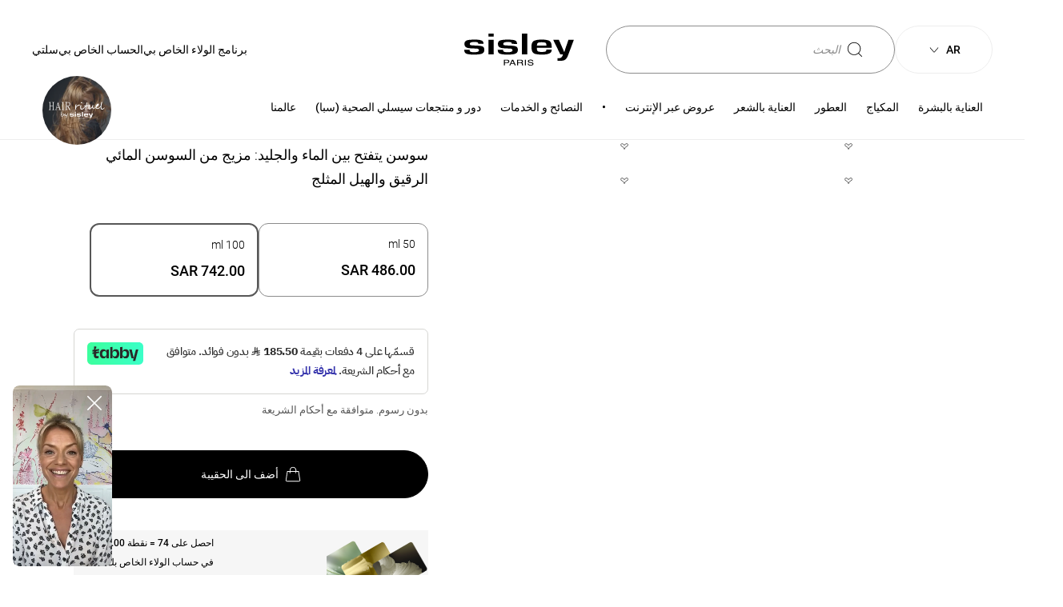

--- FILE ---
content_type: text/html;charset=UTF-8
request_url: https://www.sisley-paris.com/ar-SA/%D9%84%D9%88-%D8%B1%D9%8A%DA%A4%D9%8A%D9%87-%D8%AF%D9%88-%D8%A7%D9%84%D9%85%D8%A7-100165.html
body_size: 31785
content:
 





















































































































<!DOCTYPE html>
<html lang="ar-SA" dir="rtl">
<head>


































































<meta charset=UTF-8>

<meta http-equiv="x-ua-compatible" content="ie=edge">
<meta name="apple-mobile-web-app-capable" content="yes" />
<meta name="mobile-web-app-capable" content="yes" />
<meta name="viewport" content="width=device-width, user-scalable=yes, initial-scale=1, minimum-scale=1, maximum-scale=2, minimal-ui=true, viewport-fit=cover"/>


<script>
    const rootElement = document.documentElement;

    const a11yLocalStorageState = localStorage.getItem('a11yToggle');

    if (a11yLocalStorageState === 'enabled') {
        rootElement.dataset.accessibility = 'enabled';
    }
</script>


<title>
    لو ريڤيه دو الما 100 مل - Sisley Paris
</title>







<meta name="description" content="سوسن يتفتح بين الماء والجليد: مزيج من السوسن المائي الرقيق والهيل المثلج"/>
<meta name="keywords" content="سيسلي"/>




<link rel="icon" type="image/png" href="/on/demandware.static/Sites-Sisley_SA-Site/-/default/dwdbbe3ab4/images/favicons/favicon-128.png" sizes="128x128" />


<link rel="stylesheet" href="/on/demandware.static/Sites-Sisley_SA-Site/-/ar_SA/v1768526384517/scss/global.css" />



    
        
            <link rel="stylesheet" href="/on/demandware.static/Sites-Sisley_SA-Site/-/ar_SA/v1768526384517/scss/sp.critical.css" />
        
    

    
        
            <link href="/on/demandware.static/Sites-Sisley_SA-Site/-/ar_SA/v1768526384517/scss/LEGACYpwr.css" rel="preload" as="style" onload="this.onload=null;this.rel='stylesheet'" />
            <noscript><link rel="stylesheet" href="/on/demandware.static/Sites-Sisley_SA-Site/-/ar_SA/v1768526384517/scss/LEGACYpwr.css" /></noscript>
        
    

    
        
            <link rel="stylesheet" href="/on/demandware.static/Sites-Sisley_SA-Site/-/ar_SA/v1768526384517/scss/pages/pdp/sp.pdp.critical.css" />
        
    

    
        
            <link href="/on/demandware.static/Sites-Sisley_SA-Site/-/ar_SA/v1768526384517/scss/pages/pdp/sp.pdp.css" rel="preload" as="style" onload="this.onload=null;this.rel='stylesheet'" />
            <noscript><link rel="stylesheet" href="/on/demandware.static/Sites-Sisley_SA-Site/-/ar_SA/v1768526384517/scss/pages/pdp/sp.pdp.css" /></noscript>
        
    




    <meta name="google-site-verification" content="tid_27_ic2zwoD8YoNBTFLAtxN1u0fX96PhZsjpAZJI" />


<script async src="https://player.freecaster.com/freecaster/stable/fcplayer.js"></script>
<script>
    window.getFreeCasterVideoDetailsURL = "https://www.sisley-paris.com/on/demandware.store/Sites-Sisley_SA-Site/ar_SA/Freecaster-GetVideo";
</script>

<script defer src="https://unpkg.com/large-small-dynamic-viewport-units-polyfill@0.0.4/dist/large-small-dynamic-viewport-units-polyfill.min.js"></script>

<link rel="stylesheet" href="https://cdn.jsdelivr.net/npm/swiper@8/swiper-bundle.min.css"/>














    











    


<link rel="canonical" href="https://www.sisley-paris.com/ar-SA/%D9%84%D9%88-%D8%B1%D9%8A%DA%A4%D9%8A%D9%87-%D8%AF%D9%88-%D8%A7%D9%84%D9%85%D8%A7-100165.html" />






    <link rel="alternate" hreflang="fr-FR" href="https://www.sisley-paris.com/fr-FR/l-eau-revee-d-alma-100165.html" />

    <link rel="alternate" hreflang="it-IT" href="https://www.sisley-paris.com/it-IT/l-eau-revee-d-alma-100165.html" />

    <link rel="alternate" hreflang="en-US" href="https://www.sisley-paris.com/en-US/l-eau-revee-d-alma-100165.html" />

    <link rel="alternate" hreflang="fr-CA" href="https://www.sisley-paris.com/fr-CA/l-eau-revee-d-alma-100165.html" />

    <link rel="alternate" hreflang="en-CA" href="https://www.sisley-paris.com/en-CA/l-eau-revee-d-alma-100165.html" />

    <link rel="alternate" hreflang="de-DE" href="https://www.sisley-paris.com/de-DE/leau-revee-dalma-100165.html" />

    <link rel="alternate" hreflang="de-AT" href="https://www.sisley-paris.com/de-AT/leau-revee-dalma-100165.html" />

    <link rel="alternate" hreflang="en-GB" href="https://www.sisley-paris.com/en-GB/leau-revee-dalma-100165.html" />

    <link rel="alternate" hreflang="fr-BE" href="https://www.sisley-paris.com/fr-BE/leau-revee-dalma-100165.html" />

    <link rel="alternate" hreflang="nl-BE" href="https://www.sisley-paris.com/nl-BE/leau-revee-dalma-100165.html" />

    <link rel="alternate" hreflang="nl-NL" href="https://www.sisley-paris.com/nl-NL/leau-revee-dalma-100165.html" />

    <link rel="alternate" hreflang="es-ES" href="https://www.sisley-paris.com/es-ES/leau-revee-dalma-100165.html" />

    <link rel="alternate" hreflang="en-HK" href="https://www.sisley-paris.com/en-HK/l-eau-revee-d-alma-100165.html" />

    <link rel="alternate" hreflang="zh-HK" href="https://www.sisley-paris.com/zh-HK/l-eau-revee-d-alma-100165.html" />

    <link rel="alternate" hreflang="en-SG" href="https://www.sisley-paris.com/en-SG/l-eau-revee-d-alma-100165.html" />

    <link rel="alternate" hreflang="en-MY" href="https://www.sisley-paris.com/en-MY/l-eau-revee-d-alma-100165.html" />

    <link rel="alternate" hreflang="da-DK" href="https://www.sisley-paris.com/da-DK/leau-revee-dalma-100165.html" />

    <link rel="alternate" hreflang="ar-AE" href="https://www.sisley-paris.com/ar-MEA/%D9%84%D9%88-%D8%B1%D9%8A%DA%A4%D9%8A%D9%87-%D8%AF%D9%88-%D8%A7%D9%84%D9%85%D8%A7-100165.html" />

    <link rel="alternate" hreflang="ar-QA" href="https://www.sisley-paris.com/ar-MEA/%D9%84%D9%88-%D8%B1%D9%8A%DA%A4%D9%8A%D9%87-%D8%AF%D9%88-%D8%A7%D9%84%D9%85%D8%A7-100165.html" />

    <link rel="alternate" hreflang="ar-OM" href="https://www.sisley-paris.com/ar-MEA/%D9%84%D9%88-%D8%B1%D9%8A%DA%A4%D9%8A%D9%87-%D8%AF%D9%88-%D8%A7%D9%84%D9%85%D8%A7-100165.html" />

    <link rel="alternate" hreflang="ar-BH" href="https://www.sisley-paris.com/ar-MEA/%D9%84%D9%88-%D8%B1%D9%8A%DA%A4%D9%8A%D9%87-%D8%AF%D9%88-%D8%A7%D9%84%D9%85%D8%A7-100165.html" />

    <link rel="alternate" hreflang="en-AE" href="https://www.sisley-paris.com/en-MEA/l-eau-revee-d-alma-100165.html" />

    <link rel="alternate" hreflang="en-QA" href="https://www.sisley-paris.com/en-MEA/l-eau-revee-d-alma-100165.html" />

    <link rel="alternate" hreflang="en-OM" href="https://www.sisley-paris.com/en-MEA/l-eau-revee-d-alma-100165.html" />

    <link rel="alternate" hreflang="en-BH" href="https://www.sisley-paris.com/en-MEA/l-eau-revee-d-alma-100165.html" />

    <link rel="alternate" hreflang="en-SA" href="https://www.sisley-paris.com/en-SA/l-eau-revee-d-alma-100165.html" />

    <link rel="alternate" hreflang="ar-SA" href="https://www.sisley-paris.com/ar-SA/%D9%84%D9%88-%D8%B1%D9%8A%DA%A4%D9%8A%D9%87-%D8%AF%D9%88-%D8%A7%D9%84%D9%85%D8%A7-100165.html" />

    <link rel="alternate" hreflang="es-MX" href="https://www.sisley-paris.com/es-MX/leau-revee-dalma-100165.html" />

    <link rel="alternate" hreflang="ko-KR" href="https://www.sisley-paris.com/ko-KR/%EB%A1%9C%EB%A0%88%EB%B2%A0-%EB%8B%AC%EB%A7%88-100165.html" />

    <link rel="alternate" hreflang="pt-PT" href="https://www.sisley-paris.com/pt-PT/leau-revee-dalma-100165.html" />

    <link rel="alternate" hreflang="pt-BR" href="https://www.sisley-paris.com/pt-BR/l-eau-revee-d-alma-100165.html" />

    <link rel="alternate" hreflang="cs-CZ" href="https://www.sisley-paris.com/cs-CZ/l-eau-revee-d-alma-100165.html" />

    <link rel="alternate" hreflang="pl-PL" href="https://www.sisley-paris.com/pl-PL/l-eau-revee-d-alma-100165.html" />

    <link rel="alternate" hreflang="fr-CH" href="https://www.sisley-paris.com/fr-CH/l-eau-revee-d-alma-100165.html" />

    <link rel="alternate" hreflang="de-CH" href="https://www.sisley-paris.com/de-CH/l-eau-revee-d-alma-100165.html" />

    <link rel="alternate" hreflang="en-ZA" href="https://www.sisley-paris.com/en-ZA/leau-revee-dalma-100165.html" />

    <link rel="alternate" hreflang="en-AU" href="https://www.sisley-paris.com/en-AU/l-eau-revee-d-alma-100165.html" />

    <link rel="alternate" hreflang="zh-TW" href="https://www.sisley-paris.com/zh-TW/l-eau-revee-d-alma-%E8%89%BE%E7%91%AA-100165.html" />

    <link rel="alternate" hreflang="ja-JP" href="https://www.sisley-paris.com/ja-JP/%E3%83%AD%E3%83%BC-%E3%83%AC%E3%83%B4%E3%82%A7-%E3%82%A2%E3%83%AB%E3%83%9E-100165.html" />




<input type="checkbox" class="d-none" id="is-gtm-enabled" checked=checked />

    <script>
        dataLayer = [];
        if (typeof gtag === 'undefined') {
            window.dataLayer = window.dataLayer || [];
            function gtag() {
                dataLayer.push({});
                dataLayer.push(arguments);
            }
        }
    </script>

    
        <script>
            dataLayer.push(JSON.parse(
                "\x7b\"visitorID\":\"\",\"visitorEmail\":\"\",\"visitorEmailSha256\":\"\",\"visitorFirstName\":\"\",\"visitorLastName\":\"\",\"visitorPhoneNumber\":\"\",\"visitorType\":\"anonymous\",\"visitorFirstPurchaseDate\":\"\",\"visitorAge\":\"\",\"visitorGender\":\"\",\"visitorZipCode\":\"\",\"visitorCity\":\"\",\"visitorTransactionsCount\":0,\"visitorOptedIn\":\"\",\"birth_date\":\"\",\"account_creation_date\":\"\",\"last_purchase_date\":\"\",\"visitorMembership\":\"not_member\",\"visitorPoints\":0\x7d"
            ));
        </script>
    
        <script>
            dataLayer.push(JSON.parse(
                "\x7b\"siteCountry\":\"SA\",\"siteLanguage\":\"AR\",\"pageCategory\":\"Product Page + Fragrance\",\"pageBrand\":\"Sisley\"\x7d"
            ));
        </script>
    
        <script>
            dataLayer.push(JSON.parse(
                "\x7b\"ecommerce\":\x7b\"impressions\":[\x7b\"id\":\"193500\",\"list\":\"Related Products\",\"productType\":\"variant\",\"note\":4.62,\"position\":1,\"price\":\"742.00\"\x7d,\x7b\"id\":\"194101\",\"list\":\"Related Products\",\"productType\":\"variant\",\"note\":5,\"position\":2,\"price\":\"742.00\"\x7d,\x7b\"id\":\"190402\",\"list\":\"Related Products\",\"productType\":\"variant\",\"note\":4.69,\"position\":3,\"price\":\"636.00\"\x7d],\"detail\":\x7b\"actionField\":\x7b\"list\":\"Product Page\"\x7d,\"products\":[\x7b\"id\":\"193210\",\"name\":\"لو ريڤيه دو الما 100 مل\",\"note\":\"4.5\",\"productType\":\"variant\",\"price\":\"742.00\",\"variant\":\"أو دو تواليت\",\"category\":\"منتجاتنا المعطرة\",\"brand\":\"العطور\"\x7d]\x7d\x7d\x7d"
            ));
        </script>
    

    <!-- Google Tag Manager -->
    <script>(function(w,d,s,l,i){w[l]=w[l]||[];w[l].push({'gtm.start':
    new Date().getTime(),event:'gtm.js'});var f=d.getElementsByTagName(s)[0],
    j=d.createElement(s),dl=l!='dataLayer'?'&l='+l:'';j.async=true;j.src=
    'https://metrics.sisley-paris.com/nbhrj56to9dkvgf.js?aw='+i.replace(/^GTM-/, '')+dl;f.parentNode.insertBefore(j,f);
    })(window,document,'script','dataLayer','GTM-P28D73');</script>
    <!-- End Google Tag Manager -->


</head>
<body data-noibu-id="product"  class="is-loading">


    <!-- Google Tag Manager (noscript) -->
    <noscript><iframe src="https://metrics.sisley-paris.com/ns.html?id=GTM-P28D73" height="0" width="0" style="display:none;visibility:hidden"></iframe></noscript>
    <!-- End Google Tag Manager (noscript) -->





    






























































<nav class="sp-skip-navigation" aria-label="Liens d'&eacute;vitement">
    <ul>
        <li><a href="#main-content" class="sp-tab sp-tab--secondary-medium sp-skip-navigation-link">Contenu principal</a></li>
        <li><a href="#main-menu" class="sp-tab sp-tab--secondary-medium sp-skip-navigation-link">Menu principal</a></li>
        <li><a href="#search" class="sp-tab sp-tab--secondary-medium sp-skip-navigation-link">Recherche</a></li>
        <li><a href="#footer" class="sp-tab sp-tab--secondary-medium sp-skip-navigation-link">Pied de page</a></li>
        <li><a href="#a11yManager" class="sp-tab sp-tab--secondary-medium sp-skip-navigation-link">إمكانية الوصول</a></li>
    </ul>
</nav>



<header
    class="sp-header "
    data-ui="sp-header"
>
    <div class="sp-header-content">
        <section class="sp-grid-row sp-grid-row--nomargin sp-header-container">
            <div class="sp-header-menu">
    
    <button
    type="button"
    class="sp-btn sp-btn--tertiary sp-btn--iconOnly sp-nav-open"
    id='burgermenu'
    
    data-ui='sp-nav-btn'
    
    aria-label='Ouvrir le menu'
    
    
    
>
    
    
    
    
        <svg class="sp-icon sp-icon--icon-menu" aria-hidden="true" focusable="false">
    <use xlink:href="https://www.sisley-paris.com/on/demandware.static/Sites-Sisley_SA-Site/-/ar_SA/v1768526384517/images/glyphs/sprite.svg#icon-menu"></use>
</svg>


    
</button>

</div>

            

<div class="sp-header-left" role="search">
    
        

















































    
    <div id="" class="sp-dropdown sp-dropdown--rounded sp-dropdown-language" data-ui="sp-dropdown"  data-sp-mobile-auto-close=false>
    <button
    type="button"
    class="sp-btn sp-btn--dropdown sp-dropdown-toggle"
    
    name='ar'
    data-ui='dropdown-btn'
    
    aria-label='ar'
    
    
    
>
    
    
    ar
    
</button>

    
        <ul data-sp-target-wrapper-selector="" class="sp-dropdown-list"
    data-ui="sp-languageselector"
    data-sp-action="Product-Show"
    data-sp-querystring="pid=100165"
    data-sp-url="/on/demandware.store/Sites-Sisley_SA-Site/ar_SA/Page-SetLocale"
>
    
        
    
        
            <li class="sp-dropdown-list-option"
                title="English"
                data-locale="en_SA"
                data-currencyCode="SAR"
                data-ui="sp-languageselector-link"
                "data-selectedtext=EN"
            >
                <span class="sp-dropdown-list-option-link" >
                    <span class="sp-dropdown-list-option-link-name">
                        English
                    </span>
                </span>
            </li>
        
    
</ul>

    
</div>



    
    
    <button
    type="button"
    class="sp-btn sp-search-toggle sp-btn--secondary sp-btn--iconLeft"
    id='search'
    
    data-ui='show-search'
    
    
    
    
    aria-expanded=false
>
    
    
    البحث
    
        <svg class="sp-icon sp-icon--icon-loupe" aria-hidden="true" focusable="false">
    <use xlink:href="https://www.sisley-paris.com/on/demandware.static/Sites-Sisley_SA-Site/-/ar_SA/v1768526384517/images/glyphs/sprite.svg#icon-loupe"></use>
</svg>


    
</button>

</div>

            
<div
    id="sisleylogo"
    class="sp-header-logo">
    <a
        class="sp-header-logo-link"
        href="/ar-SA/"
        title="الصفحة الرئيسية، سيسلي"
        aria-label="الصفحة الرئيسية، سيسلي"
    >
        
            <svg class="sp-icon sp-icon--icon-sisley" aria-hidden="true" focusable="false">
    <use xlink:href="https://www.sisley-paris.com/on/demandware.static/Sites-Sisley_SA-Site/-/ar_SA/v1768526384517/images/glyphs/sprite.svg#icon-sisley"></use>
</svg>


        
    </a>
</div>

            




<ul class="sp-header-actions">
    
        <li class="sp-header-action sp-header-action--MSC">
            























































    <a href="/ar-SA/%D8%A8%D8%B1%D9%86%D8%A7%D9%85%D8%AC-%D8%A7%D9%84%D9%88%D9%84%D8%A7%D8%A1/my-sisley-club.html"
    aria-label="برنامج الولاء الخاص بـ My Sisley Club"
    role="link"
    class="sp-link sp-tab sp-tab--secondary"
    id=sisleyclub
    
    
    
    
>
    برنامج الولاء الخاص بي
    
        <svg class="sp-icon sp-icon--icon-chevron" aria-hidden="true" focusable="false">
    <use xlink:href="https://www.sisley-paris.com/on/demandware.static/Sites-Sisley_SA-Site/-/ar_SA/v1768526384517/images/glyphs/sprite.svg#icon-chevron"></use>
</svg>


    
</a>



        </li>
    
    
        <li class="sp-header-action">
            
















































    <button
    type="button"
    class="sp-btn sp-tab sp-tab--secondary sp-btn--iconLeft"
    id='myaccount'
    
    data-ui='login-layer'
    
    aria-label='Mon compte (D&eacute;connect&eacute;)'
    
    
    data-sp-layer=https://www.sisley-paris.com/ar-SA/account-login/
>
    
    
    الحساب الخاص بي
    
        <svg class="sp-icon sp-icon--icon-account" aria-hidden="true" focusable="false">
    <use xlink:href="https://www.sisley-paris.com/on/demandware.static/Sites-Sisley_SA-Site/-/ar_SA/v1768526384517/images/glyphs/sprite.svg#icon-account"></use>
</svg>


    
</button>



        </li>
    
    
        <li class="sp-header-action sp-header-action--cart" data-ui="mini-cart" data-sp-layer="https://www.sisley-paris.com/on/demandware.store/Sites-Sisley_SA-Site/ar_SA/Cart-MiniCartShow" data-sp-mobile-redirect="https://www.sisley-paris.com/ar-SA/cart/?isMobile=true">
            




















































    
        <a href="https://www.sisley-paris.com/ar-SA/cart/"
    aria-label="عرض السلة (0 سلعة)"
    role="link"
    class="sp-link sp-tab sp-tab--secondary"
    id=basket
    
    
    
    
>
    سلتي
    
        <svg class="sp-icon sp-icon--icon-shoppingBag" aria-hidden="true" focusable="false">
    <use xlink:href="https://www.sisley-paris.com/on/demandware.static/Sites-Sisley_SA-Site/-/ar_SA/v1768526384517/images/glyphs/sprite.svg#icon-shoppingBag"></use>
</svg>


    
</a>

    

    


        </li>
    
</ul>

        </section>
        <section class="sp-header-bottom">
            


















































<nav class="sp-nav" data-ui="sp-nav">
    
    <div class="sp-nav-container sp-nav-container--lvl1">
        <div class="sp-nav-top">
            <button
    type="button"
    class="sp-btn sp-nav-close sp-btn--tertiary"
    
    
    data-ui='sp-nav-btn'
    
    aria-label='إغلاق القائمة'
    
    
    
>
    
    
    Menu
    
        <svg class="sp-icon sp-icon--icon-cross" aria-hidden="true" focusable="false">
    <use xlink:href="https://www.sisley-paris.com/on/demandware.static/Sites-Sisley_SA-Site/-/ar_SA/v1768526384517/images/glyphs/sprite.svg#icon-cross"></use>
</svg>


    
</button>

        </div>
        <ul id="main-menu" class="sp-nav-list sp-nav-list--lvl1" tabindex="-1">
            
                
	 

	
                
                    
                    
                    <li
                        class="sp-nav-listitem sp-nav-listitem--lvl1 has-content"
                        data-ui="sp-nav-listitem sp-nav-listitem--lvl1" data-sp-cgid="10000"
                    >
                        
                            <a href="/ar-SA/%D8%A7%D9%84%D8%B9%D9%86%D8%A7%D9%8A%D8%A9-%D8%A8%D8%A7%D9%84%D8%A8%D8%B4%D8%B1%D8%A9/"
    aria-label="العناية بالبشرة"
    role="button"
    class="sp-link sp-nav-item sp-nav-item--lvl1 has-content"
    id=العناية-بالبشرة
    data-ui='sp-nav-item'
    
    
    aria-expanded=false
>
    العناية بالبشرة
    
</a>

                        
                        
                        

                        
                        <div class="sp-nav-container sp-nav-container--lvl2">
                            
                                







    
    


<div class="sp-nav-top">
    <button
    type="button"
    class="sp-btn sp-nav-back sp-btn--tertiary"
    
    
    data-ui='sp-nav-back'
    
    aria-label='القائمة'
    
    
    
>
    
    
    العناية بالبشرة
    
        <svg class="sp-icon sp-icon--icon-chevron" aria-hidden="true" focusable="false">
    <use xlink:href="https://www.sisley-paris.com/on/demandware.static/Sites-Sisley_SA-Site/-/ar_SA/v1768526384517/images/glyphs/sprite.svg#icon-chevron"></use>
</svg>


    
</button>

</div>

<ul class="sp-nav-list sp-nav-list--lvl2 sp-nav-list--lvl2-new-template">
    
        
            
            

    
    <li
        class="sp-nav-listitem sp-nav-listitem--lvl2 has-content"
        data-ui="sp-nav-listitem"
    >
        
            <a href="/ar-SA/%D8%A7%D9%84%D8%B9%D9%86%D8%A7%D9%8A%D8%A9-%D8%A8%D8%A7%D9%84%D8%A8%D8%B4%D8%B1%D8%A9/%D8%A7%D9%84%D8%B9%D9%86%D8%A7%D9%8A%D8%A9-%D8%A8%D8%A7%D9%84%D9%88%D8%AC%D9%87/"
    aria-label="العناية بالوجه"
    role="button"
    class="sp-link sp-nav-item sp-nav-item--lvl2"
    id=العناية-بالوجه
    data-ui='sp-nav-item'
    
    
    aria-expanded=false
>
    العناية بالوجه
    
</a>

        

        
        
        



<div class="sp-nav-container sp-nav-container--lvl3">
    <div class="sp-nav-top">
        <button
    type="button"
    class="sp-btn sp-nav-back sp-btn--tertiary"
    
    
    data-ui='sp-nav-back'
    
    aria-label='العناية بالبشرة'
    
    
    
>
    
    
    العناية بالوجه
    
        <svg class="sp-icon sp-icon--icon-chevron" aria-hidden="true" focusable="false">
    <use xlink:href="https://www.sisley-paris.com/on/demandware.static/Sites-Sisley_SA-Site/-/ar_SA/v1768526384517/images/glyphs/sprite.svg#icon-chevron"></use>
</svg>


    
</button>

    </div>
    <ul class="sp-nav-list sp-nav-list--lvl3">
        
            
            <li class="sp-nav-listitem sp-nav-listitem--lvl3">
                
                    <a href="/ar-SA/%D8%A7%D9%84%D8%B9%D9%86%D8%A7%D9%8A%D8%A9-%D8%A8%D8%A7%D9%84%D8%A8%D8%B4%D8%B1%D8%A9/%D8%A7%D9%84%D8%B9%D9%86%D8%A7%D9%8A%D8%A9-%D8%A8%D8%A7%D9%84%D9%88%D8%AC%D9%87/%D8%A7%D9%84%D8%B1%D8%B9%D8%A7%D9%8A%D8%A9-%D8%A7%D9%84%D9%86%D9%87%D8%A7%D8%B1%D9%8A%D8%A9/"
    aria-label="الرعاية النهارية"
    role="link"
    class="sp-link sp-nav-item sp-nav-item--lvl3 "
    id=الرعاية-النهارية
    
    
    
    
>
    الرعاية النهارية
    
</a>

                
            </li>
        
            
            <li class="sp-nav-listitem sp-nav-listitem--lvl3">
                
                    <a href="/ar-SA/%D8%A7%D9%84%D8%B9%D9%86%D8%A7%D9%8A%D8%A9-%D8%A8%D8%A7%D9%84%D8%A8%D8%B4%D8%B1%D8%A9/%D8%A7%D9%84%D8%B9%D9%86%D8%A7%D9%8A%D8%A9-%D8%A8%D8%A7%D9%84%D9%88%D8%AC%D9%87/%D8%A7%D9%84%D8%B1%D8%B9%D8%A7%D9%8A%D8%A9-%D8%A7%D9%84%D9%84%D9%8A%D9%84%D9%8A%D8%A9/"
    aria-label="الرعاية الليلية"
    role="link"
    class="sp-link sp-nav-item sp-nav-item--lvl3 "
    id=الرعاية-الليلية
    
    
    
    
>
    الرعاية الليلية
    
</a>

                
            </li>
        
            
            <li class="sp-nav-listitem sp-nav-listitem--lvl3">
                
                    <a href="/ar-SA/%D8%A7%D9%84%D8%B9%D9%86%D8%A7%D9%8A%D8%A9-%D8%A8%D8%A7%D9%84%D8%A8%D8%B4%D8%B1%D8%A9/%D8%A7%D9%84%D8%B9%D9%86%D8%A7%D9%8A%D8%A9-%D8%A8%D8%A7%D9%84%D9%88%D8%AC%D9%87/%D8%B9%D9%84%D8%A7%D8%AC%D8%A7%D8%AA-%D8%A7%D9%84%D8%B9%D9%8A%D9%88%D9%86-%D9%88%D8%A7%D9%84%D8%B4%D9%81%D8%A7%D9%87/"
    aria-label="علاجات العيون والشفاه"
    role="link"
    class="sp-link sp-nav-item sp-nav-item--lvl3 "
    id=علاجات-العيون-والشفاه
    
    
    
    
>
    علاجات العيون والشفاه
    
</a>

                
            </li>
        
            
            <li class="sp-nav-listitem sp-nav-listitem--lvl3">
                
                    <a href="/ar-SA/%D8%A7%D9%84%D8%B9%D9%86%D8%A7%D9%8A%D8%A9-%D8%A8%D8%A7%D9%84%D8%A8%D8%B4%D8%B1%D8%A9/%D8%A7%D9%84%D8%B9%D9%86%D8%A7%D9%8A%D8%A9-%D8%A8%D8%A7%D9%84%D9%88%D8%AC%D9%87/%D8%A7%D9%84%D8%A3%D9%85%D8%B5%D8%A7%D9%84-%D8%B3%D9%8A%D8%B1%D9%88%D9%85/"
    aria-label="الأمصال (سيروم)"
    role="link"
    class="sp-link sp-nav-item sp-nav-item--lvl3 "
    id=الأمصال-&#40;سيروم&#41;
    
    
    
    
>
    الأمصال &#40;سيروم&#41;
    
</a>

                
            </li>
        
            
            <li class="sp-nav-listitem sp-nav-listitem--lvl3">
                
                    <a href="/ar-SA/%D8%A7%D9%84%D8%B9%D9%86%D8%A7%D9%8A%D8%A9-%D8%A8%D8%A7%D9%84%D8%A8%D8%B4%D8%B1%D8%A9/%D8%A7%D9%84%D8%B9%D9%86%D8%A7%D9%8A%D8%A9-%D8%A8%D8%A7%D9%84%D9%88%D8%AC%D9%87/%D8%A7%D9%84%D8%A3%D9%82%D9%86%D8%B9%D8%A9/"
    aria-label="الأقنعة"
    role="link"
    class="sp-link sp-nav-item sp-nav-item--lvl3 "
    id=الأقنعة
    
    
    
    
>
    الأقنعة
    
</a>

                
            </li>
        
            
            <li class="sp-nav-listitem sp-nav-listitem--lvl3">
                
                    <a href="/ar-SA/%D8%A7%D9%84%D8%B9%D9%86%D8%A7%D9%8A%D8%A9-%D8%A8%D8%A7%D9%84%D8%A8%D8%B4%D8%B1%D8%A9/%D8%A7%D9%84%D8%B9%D9%86%D8%A7%D9%8A%D8%A9-%D8%A8%D8%A7%D9%84%D9%88%D8%AC%D9%87/%D8%A7%D9%84%D9%85%D9%82%D8%B4%D8%B1%D8%A7%D8%AA/"
    aria-label="المقشرات"
    role="link"
    class="sp-link sp-nav-item sp-nav-item--lvl3 "
    id=المقشرات
    
    
    
    
>
    المقشرات
    
</a>

                
            </li>
        
            
            <li class="sp-nav-listitem sp-nav-listitem--lvl3">
                
                    <a href="/ar-SA/%D8%A7%D9%84%D8%B9%D9%86%D8%A7%D9%8A%D8%A9-%D8%A8%D8%A7%D9%84%D8%A8%D8%B4%D8%B1%D8%A9/%D8%A7%D9%84%D8%B9%D9%86%D8%A7%D9%8A%D8%A9-%D8%A8%D8%A7%D9%84%D9%88%D8%AC%D9%87/%D9%85%D8%B2%D9%8A%D9%84%D8%A7%D8%AA-%D9%88%D9%85%D9%86%D8%B8%D9%81%D8%A7%D8%AA-%D8%A7%D9%84%D9%85%D9%83%D9%8A%D8%A7%D8%AC/"
    aria-label="مزيلات ومنظفات المكياج"
    role="link"
    class="sp-link sp-nav-item sp-nav-item--lvl3 "
    id=مزيلات-ومنظفات-المكياج
    
    
    
    
>
    مزيلات ومنظفات المكياج
    
</a>

                
            </li>
        
            
            <li class="sp-nav-listitem sp-nav-listitem--lvl3">
                
                    <a href="/ar-SA/%D8%A7%D9%84%D8%B9%D9%86%D8%A7%D9%8A%D8%A9-%D8%A8%D8%A7%D9%84%D8%A8%D8%B4%D8%B1%D8%A9/%D8%A7%D9%84%D8%B9%D9%86%D8%A7%D9%8A%D8%A9-%D8%A8%D8%A7%D9%84%D9%88%D8%AC%D9%87/%D9%85%D8%B3%D8%AA%D8%AD%D8%B6%D8%B1%D8%A7%D8%AA-%D8%A7%D9%84%D8%AA%D9%86%D8%BA%D9%8A%D9%85-%D8%AA%D9%88%D9%86%D8%B1/"
    aria-label="مستحضرات التنغيم (تونر)"
    role="link"
    class="sp-link sp-nav-item sp-nav-item--lvl3 "
    id=مستحضرات-التنغيم-&#40;تونر&#41;
    
    
    
    
>
    مستحضرات التنغيم &#40;تونر&#41;
    
</a>

                
            </li>
        
            
            <li class="sp-nav-listitem sp-nav-listitem--lvl3">
                
                    <a href="/ar-SA/%D8%A7%D9%84%D8%B9%D9%86%D8%A7%D9%8A%D8%A9-%D8%A8%D8%A7%D9%84%D8%A8%D8%B4%D8%B1%D8%A9/%D8%A7%D9%84%D8%B9%D9%86%D8%A7%D9%8A%D8%A9-%D8%A8%D8%A7%D9%84%D9%88%D8%AC%D9%87/%D8%A7%D9%84%D8%B9%D9%86%D8%A7%D9%8A%D8%A9-%D8%A7%D9%84%D9%85%D8%AB%D8%A7%D9%84%D9%8A%D8%A9-%D8%A8%D8%A7%D9%84%D8%A8%D8%B4%D8%B1%D8%A9/"
    aria-label="العناية المثالية بالبشرة"
    role="link"
    class="sp-link sp-nav-item sp-nav-item--lvl3 "
    id=العناية-المثالية-بالبشرة
    
    
    
    
>
    العناية المثالية بالبشرة
    
</a>

                
            </li>
        
            
            <li class="sp-nav-listitem sp-nav-listitem--lvl3">
                
                    <a href="https://www.sisley-paris.com/ar-SA/editorialandproduct/sisleya-l-integral-anti-age-la-cure.html"
    aria-label="لا كيور"
    role="link"
    class="sp-link sp-nav-item sp-nav-item--lvl3 "
    id=لا-كيور
    
    
    
    
>
    لا كيور
    
</a>

                
            </li>
        
            
            <li class="sp-nav-listitem sp-nav-listitem--lvl3">
                
                    <a href="/ar-SA/%D8%A7%D9%84%D8%B9%D9%86%D8%A7%D9%8A%D8%A9-%D8%A8%D8%A7%D9%84%D8%A8%D8%B4%D8%B1%D8%A9/%D8%A7%D9%84%D8%B9%D9%86%D8%A7%D9%8A%D8%A9-%D8%A8%D8%A7%D9%84%D9%88%D8%AC%D9%87/%D8%A7%D9%84%D8%B9%D9%86%D8%A7%D9%8A%D8%A9-%D8%A8%D8%A7%D9%84%D9%88%D8%AC%D9%87-%D8%B6%D8%AF-%D8%A7%D9%84%D8%B4%D9%85%D8%B3/"
    aria-label="العناية بالوجه ضد الشمس"
    role="link"
    class="sp-link sp-nav-item sp-nav-item--lvl3 "
    id=العناية-بالوجه-ضد-الشمس
    
    
    
    
>
    العناية بالوجه ضد الشمس
    
</a>

                
            </li>
        
            
            <li class="sp-nav-listitem sp-nav-listitem--lvl3">
                
                    <a href="/ar-SA/%D8%A7%D9%84%D8%B9%D9%86%D8%A7%D9%8A%D8%A9-%D8%A8%D8%A7%D9%84%D8%A8%D8%B4%D8%B1%D8%A9/%D8%A7%D9%84%D8%B9%D9%86%D8%A7%D9%8A%D8%A9-%D8%A8%D8%A7%D9%84%D9%88%D8%AC%D9%87/%D8%A7%D9%84%D8%B9%D9%86%D8%A7%D9%8A%D8%A9-%D8%A8%D8%A7%D9%84%D8%B1%D8%AC%D8%A7%D9%84/"
    aria-label="العناية بالرجال"
    role="link"
    class="sp-link sp-nav-item sp-nav-item--lvl3 "
    id=العناية-بالرجال
    
    
    
    
>
    العناية بالرجال
    
</a>

                
            </li>
        
        
            
                
                <li class="sp-nav-listitem sp-nav-listitem--lvl3 sp-nav-listitem--see-all sp-nav-listitem--see-all--visible">
                    <a href="/ar-SA/%D8%A7%D9%84%D8%B9%D9%86%D8%A7%D9%8A%D8%A9-%D8%A8%D8%A7%D9%84%D8%A8%D8%B4%D8%B1%D8%A9/%D8%A7%D9%84%D8%B9%D9%86%D8%A7%D9%8A%D8%A9-%D8%A8%D8%A7%D9%84%D9%88%D8%AC%D9%87/"
    aria-label="شاهد جميع المنتجات"
    role="link"
    class="sp-link sp-nav-item sp-nav-item--lvl3 sp-nav-item--see-all"
    id=شاهد-جميع-المنتجات
    
    
    
    
>
    عرض الكل
    
</a>

                </li>
            
        
    </ul>
</div>

    </li>


        
            
            

    
    <li
        class="sp-nav-listitem sp-nav-listitem--lvl2 has-content"
        data-ui="sp-nav-listitem"
    >
        
            <a href="/ar-SA/%D8%A7%D9%84%D8%B9%D9%86%D8%A7%D9%8A%D8%A9-%D8%A8%D8%A7%D9%84%D8%A8%D8%B4%D8%B1%D8%A9/%D8%A7%D9%84%D8%B9%D9%86%D8%A7%D9%8A%D8%A9-%D8%A8%D8%A7%D9%84%D8%AC%D8%B3%D9%85/"
    aria-label="العناية بالجسم"
    role="button"
    class="sp-link sp-nav-item sp-nav-item--lvl2"
    id=العناية-بالجسم
    data-ui='sp-nav-item'
    
    
    aria-expanded=false
>
    العناية بالجسم
    
</a>

        

        
        
        



<div class="sp-nav-container sp-nav-container--lvl3">
    <div class="sp-nav-top">
        <button
    type="button"
    class="sp-btn sp-nav-back sp-btn--tertiary"
    
    
    data-ui='sp-nav-back'
    
    aria-label='العناية بالبشرة'
    
    
    
>
    
    
    العناية بالجسم
    
        <svg class="sp-icon sp-icon--icon-chevron" aria-hidden="true" focusable="false">
    <use xlink:href="https://www.sisley-paris.com/on/demandware.static/Sites-Sisley_SA-Site/-/ar_SA/v1768526384517/images/glyphs/sprite.svg#icon-chevron"></use>
</svg>


    
</button>

    </div>
    <ul class="sp-nav-list sp-nav-list--lvl3">
        
            
            <li class="sp-nav-listitem sp-nav-listitem--lvl3">
                
                    <a href="/ar-SA/%D8%A7%D9%84%D8%B9%D9%86%D8%A7%D9%8A%D8%A9-%D8%A8%D8%A7%D9%84%D8%A8%D8%B4%D8%B1%D8%A9/%D8%A7%D9%84%D8%B9%D9%86%D8%A7%D9%8A%D8%A9-%D8%A8%D8%A7%D9%84%D8%AC%D8%B3%D9%85/%D9%85%D8%B1%D8%B7%D8%A8%D8%A7%D8%AA-%D8%A7%D9%84%D8%AC%D8%B3%D9%85/"
    aria-label="مرطبات الجسم"
    role="link"
    class="sp-link sp-nav-item sp-nav-item--lvl3 "
    id=مرطبات-الجسم
    
    
    
    
>
    مرطبات الجسم
    
</a>

                
            </li>
        
            
            <li class="sp-nav-listitem sp-nav-listitem--lvl3">
                
                    <a href="/ar-SA/%D8%A7%D9%84%D8%B9%D9%86%D8%A7%D9%8A%D8%A9-%D8%A8%D8%A7%D9%84%D8%A8%D8%B4%D8%B1%D8%A9/%D8%A7%D9%84%D8%B9%D9%86%D8%A7%D9%8A%D8%A9-%D8%A8%D8%A7%D9%84%D8%AC%D8%B3%D9%85/%D8%A7%D9%84%D8%B9%D9%86%D8%A7%D9%8A%D8%A9-%D8%A8%D8%A7%D9%84%D8%AC%D8%B3%D9%85-%D8%B6%D8%AF-%D8%A7%D9%84%D8%B4%D9%8A%D8%AE%D9%88%D8%AE%D8%A9/"
    aria-label="العناية بالجسم ضد الشيخوخة"
    role="link"
    class="sp-link sp-nav-item sp-nav-item--lvl3 "
    id=العناية-بالجسم-ضد-الشيخوخة
    
    
    
    
>
    العناية بالجسم ضد الشيخوخة
    
</a>

                
            </li>
        
            
            <li class="sp-nav-listitem sp-nav-listitem--lvl3">
                
                    <a href="/ar-SA/%D8%A7%D9%84%D8%B9%D9%86%D8%A7%D9%8A%D8%A9-%D8%A8%D8%A7%D9%84%D8%A8%D8%B4%D8%B1%D8%A9/%D8%A7%D9%84%D8%B9%D9%86%D8%A7%D9%8A%D8%A9-%D8%A8%D8%A7%D9%84%D8%AC%D8%B3%D9%85/%D8%A7%D9%84%D8%B9%D9%86%D8%A7%D9%8A%D8%A9-%D8%A7%D9%84%D9%85%D8%AB%D8%A8%D8%AA%D8%A9-%D9%84%D8%A8%D8%B4%D8%B1%D8%A9-%D8%A7%D9%84%D8%AC%D8%B3%D9%85/"
    aria-label="العناية المثبتة لبشرة الجسم"
    role="link"
    class="sp-link sp-nav-item sp-nav-item--lvl3 "
    id=العناية-المثبتة-لبشرة-الجسم
    
    
    
    
>
    العناية المثبتة لبشرة الجسم
    
</a>

                
            </li>
        
            
            <li class="sp-nav-listitem sp-nav-listitem--lvl3">
                
                    <a href="/ar-SA/%D8%A7%D9%84%D8%B9%D9%86%D8%A7%D9%8A%D8%A9-%D8%A8%D8%A7%D9%84%D8%A8%D8%B4%D8%B1%D8%A9/%D8%A7%D9%84%D8%B9%D9%86%D8%A7%D9%8A%D8%A9-%D8%A8%D8%A7%D9%84%D8%AC%D8%B3%D9%85/%D8%A7%D9%84%D8%B9%D9%86%D8%A7%D9%8A%D8%A9-%D8%A8%D8%A7%D9%84%D9%8A%D8%AF%D9%8A%D9%86-%D9%88%D8%A7%D9%84%D8%A3%D8%B8%D8%A7%D9%81%D8%B1/"
    aria-label="العناية باليدين والأظافر"
    role="link"
    class="sp-link sp-nav-item sp-nav-item--lvl3 "
    id=العناية-باليدين-والأظافر
    
    
    
    
>
    العناية باليدين والأظافر
    
</a>

                
            </li>
        
            
            <li class="sp-nav-listitem sp-nav-listitem--lvl3">
                
                    <a href="/ar-SA/%D8%A7%D9%84%D8%B9%D9%86%D8%A7%D9%8A%D8%A9-%D8%A8%D8%A7%D9%84%D8%A8%D8%B4%D8%B1%D8%A9/%D8%A7%D9%84%D8%B9%D9%86%D8%A7%D9%8A%D8%A9-%D8%A8%D8%A7%D9%84%D8%AC%D8%B3%D9%85/%D9%83%D9%86%D8%AA%D9%88%D8%B1-%D8%A7%D9%84%D8%AC%D8%B3%D9%85/"
    aria-label="كنتور الجسم"
    role="link"
    class="sp-link sp-nav-item sp-nav-item--lvl3 "
    id=كنتور-الجسم
    
    
    
    
>
    كنتور الجسم
    
</a>

                
            </li>
        
            
            <li class="sp-nav-listitem sp-nav-listitem--lvl3">
                
                    <a href="/ar-SA/%D8%A7%D9%84%D8%B9%D9%86%D8%A7%D9%8A%D8%A9-%D8%A8%D8%A7%D9%84%D8%A8%D8%B4%D8%B1%D8%A9/%D8%A7%D9%84%D8%B9%D9%86%D8%A7%D9%8A%D8%A9-%D8%A8%D8%A7%D9%84%D8%AC%D8%B3%D9%85/%D8%A7%D9%84%D8%B9%D9%86%D8%A7%D9%8A%D8%A9-%D8%A8%D8%A7%D9%84%D8%B1%D9%82%D8%A8%D8%A9-%D9%88-%D8%A7%D9%84%D8%AF%D9%8A%D9%83%D9%88%D9%84%D8%AA%D9%8A%D9%87/"
    aria-label="العناية بالرقبة و الديكولتيه"
    role="link"
    class="sp-link sp-nav-item sp-nav-item--lvl3 "
    id=العناية-بالرقبة-و-الديكولتيه
    
    
    
    
>
    العناية بالرقبة و الديكولتيه
    
</a>

                
            </li>
        
            
            <li class="sp-nav-listitem sp-nav-listitem--lvl3">
                
                    <a href="/ar-SA/%D8%A7%D9%84%D8%B9%D9%86%D8%A7%D9%8A%D8%A9-%D8%A8%D8%A7%D9%84%D8%A8%D8%B4%D8%B1%D8%A9/%D8%A7%D9%84%D8%B9%D9%86%D8%A7%D9%8A%D8%A9-%D8%A8%D8%A7%D9%84%D8%AC%D8%B3%D9%85/%D9%85%D9%82%D8%B4%D8%B1%D8%A7%D8%AA-%D8%A7%D9%84%D8%AC%D8%B3%D9%85/"
    aria-label="مقشرات الجسم"
    role="link"
    class="sp-link sp-nav-item sp-nav-item--lvl3 "
    id=مقشرات-الجسم
    
    
    
    
>
    مقشرات الجسم
    
</a>

                
            </li>
        
            
            <li class="sp-nav-listitem sp-nav-listitem--lvl3">
                
                    <a href="/ar-SA/%D8%A7%D9%84%D8%B9%D9%86%D8%A7%D9%8A%D8%A9-%D8%A8%D8%A7%D9%84%D8%A8%D8%B4%D8%B1%D8%A9/%D8%A7%D9%84%D8%B9%D9%86%D8%A7%D9%8A%D8%A9-%D8%A8%D8%A7%D9%84%D8%AC%D8%B3%D9%85/%D8%A7%D9%84%D8%B9%D9%86%D8%A7%D9%8A%D8%A9-%D8%A8%D8%A7%D9%84%D8%AC%D8%B3%D9%85-%D8%B6%D8%AF-%D8%A7%D9%84%D8%B4%D9%85%D8%B3/"
    aria-label="العناية بالجسم ضد الشمس"
    role="link"
    class="sp-link sp-nav-item sp-nav-item--lvl3 "
    id=العناية-بالجسم-ضد-الشمس
    
    
    
    
>
    العناية بالجسم ضد الشمس
    
</a>

                
            </li>
        
        
            
                
                <li class="sp-nav-listitem sp-nav-listitem--lvl3 sp-nav-listitem--see-all sp-nav-listitem--see-all--visible">
                    <a href="/ar-SA/%D8%A7%D9%84%D8%B9%D9%86%D8%A7%D9%8A%D8%A9-%D8%A8%D8%A7%D9%84%D8%A8%D8%B4%D8%B1%D8%A9/%D8%A7%D9%84%D8%B9%D9%86%D8%A7%D9%8A%D8%A9-%D8%A8%D8%A7%D9%84%D8%AC%D8%B3%D9%85/"
    aria-label="شاهد جميع المنتجات"
    role="link"
    class="sp-link sp-nav-item sp-nav-item--lvl3 sp-nav-item--see-all"
    id=شاهد-جميع-المنتجات
    
    
    
    
>
    عرض الكل
    
</a>

                </li>
            
        
    </ul>
</div>

    </li>


        
            
            

    
    <li
        class="sp-nav-listitem sp-nav-listitem--lvl2 has-content"
        data-ui="sp-nav-listitem"
    >
        
            <button
    type="button"
    class="sp-btn sp-nav-item sp-nav-item--lvl2 sp-nav-item--non-clickable"
    id='مخاوفك-الجلدية'
    
    data-ui='sp-nav-item'
    
    aria-label='مخاوفك الجلدية'
    
    
    aria-expanded=false
>
    
    
    مخاوفك الجلدية
    
</button>

        

        
        
        



<div class="sp-nav-container sp-nav-container--lvl3">
    <div class="sp-nav-top">
        <button
    type="button"
    class="sp-btn sp-nav-back sp-btn--tertiary"
    
    
    data-ui='sp-nav-back'
    
    aria-label='العناية بالبشرة'
    
    
    
>
    
    
    مخاوفك الجلدية
    
        <svg class="sp-icon sp-icon--icon-chevron" aria-hidden="true" focusable="false">
    <use xlink:href="https://www.sisley-paris.com/on/demandware.static/Sites-Sisley_SA-Site/-/ar_SA/v1768526384517/images/glyphs/sprite.svg#icon-chevron"></use>
</svg>


    
</button>

    </div>
    <ul class="sp-nav-list sp-nav-list--lvl3">
        
            
            <li class="sp-nav-listitem sp-nav-listitem--lvl3">
                
                    <a href="/ar-SA/%D8%A7%D9%84%D8%B9%D9%86%D8%A7%D9%8A%D8%A9-%D8%A8%D8%A7%D9%84%D8%A8%D8%B4%D8%B1%D8%A9/%D9%85%D8%AE%D8%A7%D9%88%D9%81%D9%83-%D8%A7%D9%84%D8%AC%D9%84%D8%AF%D9%8A%D8%A9/%D9%85%D9%83%D8%A7%D9%81%D8%AD%D8%A9-%D8%A7%D9%84%D8%B4%D9%8A%D8%AE%D9%88%D8%AE%D8%A9/"
    aria-label="مكافحة الشيخوخة"
    role="link"
    class="sp-link sp-nav-item sp-nav-item--lvl3 "
    id=مكافحة-الشيخوخة
    
    
    
    
>
    مكافحة الشيخوخة
    
</a>

                
            </li>
        
            
            <li class="sp-nav-listitem sp-nav-listitem--lvl3">
                
                    <a href="/ar-SA/%D8%A7%D9%84%D8%B9%D9%86%D8%A7%D9%8A%D8%A9-%D8%A8%D8%A7%D9%84%D8%A8%D8%B4%D8%B1%D8%A9/%D9%85%D8%AE%D8%A7%D9%88%D9%81%D9%83-%D8%A7%D9%84%D8%AC%D9%84%D8%AF%D9%8A%D8%A9/%D8%A7%D9%84%D8%AA%D8%B1%D8%B7%D9%8A%D8%A8-%D9%88%D8%A7%D9%84%D8%AA%D8%BA%D8%B0%D9%8A%D8%A9/"
    aria-label="الترطيب والتغذية"
    role="link"
    class="sp-link sp-nav-item sp-nav-item--lvl3 "
    id=الترطيب-والتغذية
    
    
    
    
>
    الترطيب والتغذية
    
</a>

                
            </li>
        
            
            <li class="sp-nav-listitem sp-nav-listitem--lvl3">
                
                    <a href="/ar-SA/%D8%A7%D9%84%D8%B9%D9%86%D8%A7%D9%8A%D8%A9-%D8%A8%D8%A7%D9%84%D8%A8%D8%B4%D8%B1%D8%A9/%D9%85%D8%AE%D8%A7%D9%88%D9%81%D9%83-%D8%A7%D9%84%D8%AC%D9%84%D8%AF%D9%8A%D8%A9/%D8%A7%D9%84%D8%A7%D8%B4%D8%B1%D8%A7%D9%82-%D9%88%D8%A7%D9%84%D8%B9%D9%8A%D9%88%D8%A8/"
    aria-label="الاشراق والعيوب"
    role="link"
    class="sp-link sp-nav-item sp-nav-item--lvl3 "
    id=الاشراق-والعيوب
    
    
    
    
>
    الاشراق والعيوب
    
</a>

                
            </li>
        
            
            <li class="sp-nav-listitem sp-nav-listitem--lvl3">
                
                    <a href="/ar-SA/%D8%A7%D9%84%D8%B9%D9%86%D8%A7%D9%8A%D8%A9-%D8%A8%D8%A7%D9%84%D8%A8%D8%B4%D8%B1%D8%A9/%D9%85%D8%AE%D8%A7%D9%88%D9%81%D9%83-%D8%A7%D9%84%D8%AC%D9%84%D8%AF%D9%8A%D8%A9/%D9%85%D9%83%D8%A7%D9%81%D8%AD%D8%A9-%D8%A7%D9%84%D8%AA%D8%AC%D8%A7%D8%B9%D9%8A%D8%AF/"
    aria-label="مكافحة التجاعيد"
    role="link"
    class="sp-link sp-nav-item sp-nav-item--lvl3 "
    id=مكافحة-التجاعيد
    
    
    
    
>
    مكافحة التجاعيد
    
</a>

                
            </li>
        
            
            <li class="sp-nav-listitem sp-nav-listitem--lvl3">
                
                    <a href="https://www.sisley-paris.com/ar-SA/concernsandskincare/066.html"
    aria-label="محيط العين"
    role="link"
    class="sp-link sp-nav-item sp-nav-item--lvl3 "
    id=محيط-العين
    
    
    
    
>
    محيط العين
    
</a>

                
            </li>
        
            
            <li class="sp-nav-listitem sp-nav-listitem--lvl3">
                
                    <a href="/ar-SA/%D8%A7%D9%84%D8%B9%D9%86%D8%A7%D9%8A%D8%A9-%D8%A8%D8%A7%D9%84%D8%A8%D8%B4%D8%B1%D8%A9/%D9%85%D8%AE%D8%A7%D9%88%D9%81%D9%83-%D8%A7%D9%84%D8%AC%D9%84%D8%AF%D9%8A%D8%A9/%D8%A7%D9%84%D8%A8%D8%B4%D8%B1%D8%A9-%D8%A7%D9%84%D8%AD%D8%B3%D8%A7%D8%B3%D8%A9-%D9%88%D8%A7%D9%84%D8%A5%D8%AD%D9%85%D8%B1%D8%A7%D8%B1/"
    aria-label="البشرة الحساسة والإحمرار"
    role="link"
    class="sp-link sp-nav-item sp-nav-item--lvl3 "
    id=البشرة-الحساسة-والإحمرار
    
    
    
    
>
    البشرة الحساسة والإحمرار
    
</a>

                
            </li>
        
            
            <li class="sp-nav-listitem sp-nav-listitem--lvl3">
                
                    <a href="/ar-SA/%D8%A7%D9%84%D8%B9%D9%86%D8%A7%D9%8A%D8%A9-%D8%A8%D8%A7%D9%84%D8%A8%D8%B4%D8%B1%D8%A9/%D9%85%D8%AE%D8%A7%D9%88%D9%81%D9%83-%D8%A7%D9%84%D8%AC%D9%84%D8%AF%D9%8A%D8%A9/%D8%A7%D9%84%D8%AD%D9%85%D8%A7%D9%8A%D8%A9-%D9%85%D9%86-%D8%A7%D9%84%D8%B4%D9%85%D8%B3/"
    aria-label="الحماية من الشمس"
    role="link"
    class="sp-link sp-nav-item sp-nav-item--lvl3 "
    id=الحماية-من-الشمس
    
    
    
    
>
    الحماية من الشمس
    
</a>

                
            </li>
        
            
            <li class="sp-nav-listitem sp-nav-listitem--lvl3">
                
                    <a href="/ar-SA/%D8%A7%D9%84%D8%B9%D9%86%D8%A7%D9%8A%D8%A9-%D8%A8%D8%A7%D9%84%D8%A8%D8%B4%D8%B1%D8%A9/%D9%85%D8%AE%D8%A7%D9%88%D9%81%D9%83-%D8%A7%D9%84%D8%AC%D9%84%D8%AF%D9%8A%D8%A9/%D8%A7%D9%84%D8%A5%D8%B4%D8%B1%D8%A7%D9%82/"
    aria-label="الإشراق"
    role="link"
    class="sp-link sp-nav-item sp-nav-item--lvl3 "
    id=الإشراق
    
    
    
    
>
    الإشراق
    
</a>

                
            </li>
        
            
            <li class="sp-nav-listitem sp-nav-listitem--lvl3">
                
                    <a href="/ar-SA/%D8%A7%D9%84%D8%B9%D9%86%D8%A7%D9%8A%D8%A9-%D8%A8%D8%A7%D9%84%D8%A8%D8%B4%D8%B1%D8%A9/%D9%85%D8%AE%D8%A7%D9%88%D9%81%D9%83-%D8%A7%D9%84%D8%AC%D9%84%D8%AF%D9%8A%D8%A9/%D8%AA%D9%81%D8%AA%D9%8A%D8%AD-%D8%A7%D9%84%D8%A8%D8%B4%D8%B1%D8%A9-%D9%88%D8%A7%D9%84%D8%A8%D9%82%D8%B9-%D8%A7%D9%84%D8%AF%D8%A7%D9%83%D9%86%D8%A9/"
    aria-label="تفتيح البشرة والبقع الداكنة"
    role="link"
    class="sp-link sp-nav-item sp-nav-item--lvl3 "
    id=تفتيح-البشرة-والبقع-الداكنة
    
    
    
    
>
    تفتيح البشرة والبقع الداكنة
    
</a>

                
            </li>
        
            
            <li class="sp-nav-listitem sp-nav-listitem--lvl3">
                
                    <a href="/ar-SA/%D8%A7%D9%84%D8%B9%D9%86%D8%A7%D9%8A%D8%A9-%D8%A8%D8%A7%D9%84%D8%A8%D8%B4%D8%B1%D8%A9/%D9%85%D8%AE%D8%A7%D9%88%D9%81%D9%83-%D8%A7%D9%84%D8%AC%D9%84%D8%AF%D9%8A%D8%A9/%D8%B4%D8%AF-%D8%A7%D9%84%D8%AC%D8%B3%D9%85-%D9%88%D8%A7%D9%84%D8%A8%D8%B4%D8%B1%D8%A9/"
    aria-label="شد الجسم والبشرة"
    role="link"
    class="sp-link sp-nav-item sp-nav-item--lvl3 "
    id=شد-الجسم-والبشرة
    
    
    
    
>
    شد الجسم والبشرة
    
</a>

                
            </li>
        
        
            
        
    </ul>
</div>

    </li>


        
            
            

    
    <li
        class="sp-nav-listitem sp-nav-listitem--lvl2 has-content"
        data-ui="sp-nav-listitem"
    >
        
            <button
    type="button"
    class="sp-btn sp-nav-item sp-nav-item--lvl2 sp-nav-item--non-clickable"
    id='المجموعات'
    
    data-ui='sp-nav-item'
    
    aria-label='المجموعات'
    
    
    aria-expanded=false
>
    
    
    المجموعات
    
</button>

        

        
        
        



<div class="sp-nav-container sp-nav-container--lvl3">
    <div class="sp-nav-top">
        <button
    type="button"
    class="sp-btn sp-nav-back sp-btn--tertiary"
    
    
    data-ui='sp-nav-back'
    
    aria-label='العناية بالبشرة'
    
    
    
>
    
    
    المجموعات
    
        <svg class="sp-icon sp-icon--icon-chevron" aria-hidden="true" focusable="false">
    <use xlink:href="https://www.sisley-paris.com/on/demandware.static/Sites-Sisley_SA-Site/-/ar_SA/v1768526384517/images/glyphs/sprite.svg#icon-chevron"></use>
</svg>


    
</button>

    </div>
    <ul class="sp-nav-list sp-nav-list--lvl3">
        
            
            <li class="sp-nav-listitem sp-nav-listitem--lvl3">
                
                    <a href="https://www.sisley-paris.com/ar-SA/travel-sizes/107.html"
    aria-label="أحجام السفر"
    role="link"
    class="sp-link sp-nav-item sp-nav-item--lvl3 "
    id=أحجام-السفر
    
    style=color:&#35;877046;
    
    
>
    أحجام السفر
    
</a>

                
            </li>
        
            
            <li class="sp-nav-listitem sp-nav-listitem--lvl3">
                
                    <a href="https://www.sisley-paris.com/ar-SA/editorialandproduct/magazine-sisley-rose-noire-collection.html"
    aria-label="بلاك روز"
    role="link"
    class="sp-link sp-nav-item sp-nav-item--lvl3 "
    id=بلاك-روز
    
    
    
    
>
    بلاك روز
    
</a>

                
            </li>
        
            
            <li class="sp-nav-listitem sp-nav-listitem--lvl3">
                
                    <a href="https://www.sisley-paris.com/ar-SA/editorialandproduct/sisleya-integral-anti-age-collection-017.html"
    aria-label="سيسليا"
    role="link"
    class="sp-link sp-nav-item sp-nav-item--lvl3 "
    id=سيسليا
    
    
    
    
>
    سيسليا
    
</a>

                
            </li>
        
            
            <li class="sp-nav-listitem sp-nav-listitem--lvl3">
                
                    <a href="https://www.sisley-paris.com/ar-SA/supremya-collection.html"
    aria-label="سوبريميا خلال الليل"
    role="link"
    class="sp-link sp-nav-item sp-nav-item--lvl3 "
    id=سوبريميا-خلال-الليل
    
    
    
    
>
    سوبريميا خلال الليل
    
</a>

                
            </li>
        
            
            <li class="sp-nav-listitem sp-nav-listitem--lvl3">
                
                    <a href="https://www.sisley-paris.com/ar-SA/%D9%85%D8%AC%D9%85%D9%88%D8%B9%D8%A9-%DA%A4%D9%84%DA%A4%D9%8A%D8%AB/magazine-velvet-collection.html"
    aria-label="ڤلڤيت"
    role="link"
    class="sp-link sp-nav-item sp-nav-item--lvl3 "
    id=ڤلڤيت
    
    
    
    
>
    ڤلڤيت
    
</a>

                
            </li>
        
            
            <li class="sp-nav-listitem sp-nav-listitem--lvl3">
                
                    <a href="/ar-SA/%D8%A7%D9%84%D8%B9%D9%86%D8%A7%D9%8A%D8%A9-%D8%A8%D8%A7%D9%84%D8%A8%D8%B4%D8%B1%D8%A9/%D8%A7%D9%84%D9%85%D8%AC%D9%85%D9%88%D8%B9%D8%A7%D8%AA/%D8%A7%D9%84%D8%B1%D8%A7%D8%AA%D9%86%D8%AC%D8%A7%D8%AA-%D8%A7%D9%84%D8%A5%D8%B3%D8%AA%D9%88%D8%A7%D8%A6%D9%8A%D8%A9/"
    aria-label="الراتنجات الإستوائية"
    role="link"
    class="sp-link sp-nav-item sp-nav-item--lvl3 "
    id=الراتنجات-الإستوائية
    
    
    
    
>
    الراتنجات الإستوائية
    
</a>

                
            </li>
        
            
            <li class="sp-nav-listitem sp-nav-listitem--lvl3">
                
                    <a href="https://www.sisley-paris.com/ar-SA/%D9%85%D8%AC%D9%85%D9%88%D8%B9%D8%A9-%D9%81%D9%8A%D8%AA%D9%88-%D8%A8%D9%84%D8%A7%D9%86/014.html"
    aria-label="فيتو-بلان"
    role="link"
    class="sp-link sp-nav-item sp-nav-item--lvl3 "
    id=فيتو-بلان
    
    
    
    
>
    فيتو-بلان
    
</a>

                
            </li>
        
            
            <li class="sp-nav-listitem sp-nav-listitem--lvl3">
                
                    <a href="https://www.sisley-paris.com/ar-SA/%D9%85%D8%AC%D9%85%D9%88%D8%B9%D8%A9-%D8%B3%D9%8A%D8%B3%D9%84%D9%8A%D9%88%D9%85-%D9%84%D9%84%D8%B1%D8%AC%D8%A7%D9%84/0126.html"
    aria-label="سيسليوم للرجال"
    role="link"
    class="sp-link sp-nav-item sp-nav-item--lvl3 "
    id=سيسليوم-للرجال
    
    
    
    
>
    سيسليوم للرجال
    
</a>

                
            </li>
        
        
            
        
    </ul>
</div>

    </li>


        
        
            <li class="sp-nav-listitem sp-nav-listitem--lvl2 sp-nav-listitem--thematic">
                



	 


	
















































    
        
        <div class="sp-push sp-push-navigation" data-item="card-content" data-ui='push-video-container'>
            <div class="sp-push-container">
                <a id="Sisle&yuml;a" class="sp-push-link" title="Sisle&yuml;a" href="https://www.sisley-paris.com/ar-SA/editorialandproduct/sisleya-integral-anti-age-collection-017.html">
                    <h2 class="sp-tab sp-tab--secondary-medium">
                        Sisle&yuml;a
                    </h2>
                </a>
                <div class="sp-push-media-container">
                    
                        




<div data-ui-ride="freecaster"
    class="sp-video"
    data-ui="freecaster-container"
    data-autoplay="false"
    data-autopause="false"
    data-controls="false"
>
    
        <div style="height:0;padding-bottom:133.33333333333331%;position:relative;">
            <iframe
                id="a09cf931-08ae-44d2-8846-04c146186fd8"
                src="https://player.freecaster.com/embed/a09cf931-08ae-44d2-8846-04c146186fd8.html?stretching=covermultiplay=false&controls=false&loop=true&autopause=false&autoplay=true&muted=true&dnt=true&subtitles.lang=ar-sa&subtitles.default_lang=ar-sa"
                width="100%" height="100%" style="border:0;left:0;position:absolute;top:0;" frameborder="0" scrolling="no" allow="fullscreen" aria-hidden="true">
            </iframe>
        </div>
    
</div>

                        
                            <picture>
                                <source srcset="/on/demandware.static/-/Library-Sites-Sisley/default/dw91bc445c/navigation-category-content/nav-push-highlight-mobile.jpg" media="(max-width: 1024px)" />
                                <source srcset="" media="(min-width: 1024px)" />
                                <img class="sp-push-image lazyload" src="/on/demandware.static/-/Library-Sites-Sisley/default/dw91bc445c/navigation-category-content/nav-push-highlight-mobile.jpg" alt="" />
                            </picture>
                        
                    
                </div>
            </div>

            <a class="sp-tab sp-tab--secondary" title="فك شفرة 20 علامة من علامات التقدم في السن" href="https://www.sisley-paris.com/ar-SA/editorialandproduct/sisleya-integral-anti-age-collection-017.html">
                فك شفرة 20 علامة من علامات التقدم في السن
            </a>
        </div>
    

 
	

            </li>
    
</ul>




                            
                        </div>
                    </li>
                    
                    
                
                    
                    
                    <li
                        class="sp-nav-listitem sp-nav-listitem--lvl1 has-content"
                        data-ui="sp-nav-listitem sp-nav-listitem--lvl1" data-sp-cgid="11000"
                    >
                        
                            <a href="/ar-SA/%D8%A7%D9%84%D9%85%D9%83%D9%8A%D8%A7%D8%AC/"
    aria-label="المكياج"
    role="button"
    class="sp-link sp-nav-item sp-nav-item--lvl1 has-content"
    id=المكياج
    data-ui='sp-nav-item'
    
    
    aria-expanded=false
>
    المكياج
    
</a>

                        
                        
                        

                        
                        <div class="sp-nav-container sp-nav-container--lvl2">
                            
                                







    
    


<div class="sp-nav-top">
    <button
    type="button"
    class="sp-btn sp-nav-back sp-btn--tertiary"
    
    
    data-ui='sp-nav-back'
    
    aria-label='القائمة'
    
    
    
>
    
    
    المكياج
    
        <svg class="sp-icon sp-icon--icon-chevron" aria-hidden="true" focusable="false">
    <use xlink:href="https://www.sisley-paris.com/on/demandware.static/Sites-Sisley_SA-Site/-/ar_SA/v1768526384517/images/glyphs/sprite.svg#icon-chevron"></use>
</svg>


    
</button>

</div>

<ul class="sp-nav-list sp-nav-list--lvl2 sp-nav-list--lvl2-new-template">
    
        
            
            

    
    <li
        class="sp-nav-listitem sp-nav-listitem--lvl2 has-content"
        data-ui="sp-nav-listitem"
    >
        
            <a href="/ar-SA/%D8%A7%D9%84%D9%85%D9%83%D9%8A%D8%A7%D8%AC/%D8%A7%D9%84%D8%A8%D8%B4%D8%B1%D8%A9/"
    aria-label="البشرة"
    role="button"
    class="sp-link sp-nav-item sp-nav-item--lvl2"
    id=البشرة
    data-ui='sp-nav-item'
    
    
    aria-expanded=false
>
    البشرة
    
</a>

        

        
        
        



<div class="sp-nav-container sp-nav-container--lvl3">
    <div class="sp-nav-top">
        <button
    type="button"
    class="sp-btn sp-nav-back sp-btn--tertiary"
    
    
    data-ui='sp-nav-back'
    
    aria-label='المكياج'
    
    
    
>
    
    
    البشرة
    
        <svg class="sp-icon sp-icon--icon-chevron" aria-hidden="true" focusable="false">
    <use xlink:href="https://www.sisley-paris.com/on/demandware.static/Sites-Sisley_SA-Site/-/ar_SA/v1768526384517/images/glyphs/sprite.svg#icon-chevron"></use>
</svg>


    
</button>

    </div>
    <ul class="sp-nav-list sp-nav-list--lvl3">
        
            
            <li class="sp-nav-listitem sp-nav-listitem--lvl3">
                
                    <a href="/ar-SA/%D8%A7%D9%84%D9%85%D9%83%D9%8A%D8%A7%D8%AC/%D8%A7%D9%84%D8%A8%D8%B4%D8%B1%D8%A9/%D9%83%D8%B1%D9%8A%D9%85%D8%A7%D8%AA-%D8%A7%D9%84%D8%A3%D8%B3%D8%A7%D8%B3/"
    aria-label="كريمات الأساس"
    role="link"
    class="sp-link sp-nav-item sp-nav-item--lvl3 "
    id=كريمات-الأساس
    
    
    
    
>
    كريمات الأساس
    
</a>

                
            </li>
        
            
            <li class="sp-nav-listitem sp-nav-listitem--lvl3">
                
                    <a href="/ar-SA/%D8%A7%D9%84%D9%85%D9%83%D9%8A%D8%A7%D8%AC/%D8%A7%D9%84%D8%A8%D8%B4%D8%B1%D8%A9/%D9%85%D8%AE%D9%81%D9%8A%D9%88-%D8%A7%D9%84%D8%B9%D9%8A%D9%88%D8%A8/"
    aria-label="مخفيو العيوب"
    role="link"
    class="sp-link sp-nav-item sp-nav-item--lvl3 "
    id=مخفيو-العيوب
    
    
    
    
>
    مخفيو العيوب
    
</a>

                
            </li>
        
            
            <li class="sp-nav-listitem sp-nav-listitem--lvl3">
                
                    <a href="/ar-SA/%D8%A7%D9%84%D9%85%D9%83%D9%8A%D8%A7%D8%AC/%D8%A7%D9%84%D8%A8%D8%B4%D8%B1%D8%A9/%D8%A7%D9%84%D8%A8%D8%B1%D8%A7%D9%8A%D9%85%D8%B1%D8%B2/"
    aria-label="البرايمرز"
    role="link"
    class="sp-link sp-nav-item sp-nav-item--lvl3 "
    id=البرايمرز
    
    
    
    
>
    البرايمرز
    
</a>

                
            </li>
        
            
            <li class="sp-nav-listitem sp-nav-listitem--lvl3">
                
                    <a href="/ar-SA/%D8%A7%D9%84%D9%85%D9%83%D9%8A%D8%A7%D8%AC/%D8%A7%D9%84%D8%A8%D8%B4%D8%B1%D8%A9/%D8%A7%D9%84%D9%87%D8%A7%D9%8A%D9%84%D8%A7%D9%8A%D8%AA%D8%B1%D8%B2-%D9%88-%D8%A3%D9%82%D9%84%D8%A7%D9%85-%D8%A7%D9%84%D8%A5%D8%B6%D8%A7%D8%A1%D8%A9/"
    aria-label="الهايلايترز و أقلام الإضاءة"
    role="link"
    class="sp-link sp-nav-item sp-nav-item--lvl3 "
    id=الهايلايترز-و-أقلام-الإضاءة
    
    
    
    
>
    الهايلايترز و أقلام الإضاءة
    
</a>

                
            </li>
        
            
            <li class="sp-nav-listitem sp-nav-listitem--lvl3">
                
                    <a href="/ar-SA/%D8%A7%D9%84%D9%85%D9%83%D9%8A%D8%A7%D8%AC/%D8%A7%D9%84%D8%A8%D8%B4%D8%B1%D8%A9/%D8%A7%D9%84%D9%85%D8%B3%D8%A7%D8%AD%D9%8A%D9%82/"
    aria-label="المساحيق"
    role="link"
    class="sp-link sp-nav-item sp-nav-item--lvl3 "
    id=المساحيق
    
    
    
    
>
    المساحيق
    
</a>

                
            </li>
        
            
            <li class="sp-nav-listitem sp-nav-listitem--lvl3">
                
                    <a href="/ar-SA/%D8%A7%D9%84%D9%85%D9%83%D9%8A%D8%A7%D8%AC/%D8%A7%D9%84%D8%A8%D8%B4%D8%B1%D8%A9/%D8%AD%D9%85%D8%B1-%D8%A7%D9%84%D8%AE%D8%AF%D9%88%D8%AF-%D9%88-%D9%85%D8%B3%D8%AA%D8%AD%D8%B6%D8%B1%D8%A7%D8%AA-%D8%A7%D9%84%D8%AA%D8%B3%D9%85%D9%8A%D8%B1-%D8%A8%D8%B1%D9%88%D9%86%D8%B2%D8%B1/"
    aria-label="حمر الخدود و مستحضرات التسمير (برونزر)"
    role="link"
    class="sp-link sp-nav-item sp-nav-item--lvl3 "
    id=حمر-الخدود-و-مستحضرات-التسمير-&#40;برونزر&#41;
    
    
    
    
>
    حمر الخدود و مستحضرات التسمير &#40;برونزر&#41;
    
</a>

                
            </li>
        
            
            <li class="sp-nav-listitem sp-nav-listitem--lvl3">
                
                    <a href="/ar-SA/%D8%A7%D9%84%D9%85%D9%83%D9%8A%D8%A7%D8%AC/%D8%A7%D9%84%D8%A8%D8%B4%D8%B1%D8%A9/%D9%81%D8%B1%D8%B4-%D8%A7%D9%84%D8%A8%D8%B4%D8%B1%D8%A9/"
    aria-label="فرش البشرة"
    role="link"
    class="sp-link sp-nav-item sp-nav-item--lvl3 "
    id=فرش-البشرة
    
    
    
    
>
    فرش البشرة
    
</a>

                
            </li>
        
        
            
                
                <li class="sp-nav-listitem sp-nav-listitem--lvl3 sp-nav-listitem--see-all sp-nav-listitem--see-all--visible">
                    <a href="/ar-SA/%D8%A7%D9%84%D9%85%D9%83%D9%8A%D8%A7%D8%AC/%D8%A7%D9%84%D8%A8%D8%B4%D8%B1%D8%A9/"
    aria-label="شاهد جميع المنتجات"
    role="link"
    class="sp-link sp-nav-item sp-nav-item--lvl3 sp-nav-item--see-all"
    id=شاهد-جميع-المنتجات
    
    
    
    
>
    عرض الكل
    
</a>

                </li>
            
        
    </ul>
</div>

    </li>


        
            
            

    
    <li
        class="sp-nav-listitem sp-nav-listitem--lvl2 has-content"
        data-ui="sp-nav-listitem"
    >
        
            <a href="/ar-SA/%D8%A7%D9%84%D9%85%D9%83%D9%8A%D8%A7%D8%AC/%D8%A7%D9%84%D8%B9%D9%8A%D9%88%D9%86/"
    aria-label="العيون"
    role="button"
    class="sp-link sp-nav-item sp-nav-item--lvl2"
    id=العيون
    data-ui='sp-nav-item'
    
    
    aria-expanded=false
>
    العيون
    
</a>

        

        
        
        



<div class="sp-nav-container sp-nav-container--lvl3">
    <div class="sp-nav-top">
        <button
    type="button"
    class="sp-btn sp-nav-back sp-btn--tertiary"
    
    
    data-ui='sp-nav-back'
    
    aria-label='المكياج'
    
    
    
>
    
    
    العيون
    
        <svg class="sp-icon sp-icon--icon-chevron" aria-hidden="true" focusable="false">
    <use xlink:href="https://www.sisley-paris.com/on/demandware.static/Sites-Sisley_SA-Site/-/ar_SA/v1768526384517/images/glyphs/sprite.svg#icon-chevron"></use>
</svg>


    
</button>

    </div>
    <ul class="sp-nav-list sp-nav-list--lvl3">
        
            
            <li class="sp-nav-listitem sp-nav-listitem--lvl3">
                
                    <a href="/ar-SA/%D8%A7%D9%84%D9%85%D9%83%D9%8A%D8%A7%D8%AC/%D8%A7%D9%84%D8%B9%D9%8A%D9%88%D9%86/%D8%A7%D9%84%D8%A3%D9%8A%D9%84%D8%A7%D9%8A%D9%86%D8%B1%D8%B2-%D9%88-%D8%A3%D9%82%D9%84%D8%A7%D9%85-%D8%A7%D9%84%D8%B9%D9%8A%D9%88%D9%86/"
    aria-label="الأيلاينرز و أقلام العيون"
    role="link"
    class="sp-link sp-nav-item sp-nav-item--lvl3 "
    id=الأيلاينرز-و-أقلام-العيون
    
    
    
    
>
    الأيلاينرز و أقلام العيون
    
</a>

                
            </li>
        
            
            <li class="sp-nav-listitem sp-nav-listitem--lvl3">
                
                    <a href="/ar-SA/%D8%A7%D9%84%D9%85%D9%83%D9%8A%D8%A7%D8%AC/%D8%A7%D9%84%D8%B9%D9%8A%D9%88%D9%86/%D8%B8%D9%84%D8%A7%D9%84-%D8%A7%D9%84%D8%B9%D9%8A%D9%88%D9%86/"
    aria-label="ظلال العيون"
    role="link"
    class="sp-link sp-nav-item sp-nav-item--lvl3 "
    id=ظلال-العيون
    
    
    
    
>
    ظلال العيون
    
</a>

                
            </li>
        
            
            <li class="sp-nav-listitem sp-nav-listitem--lvl3">
                
                    <a href="/ar-SA/%D8%A7%D9%84%D9%85%D9%83%D9%8A%D8%A7%D8%AC/%D8%A7%D9%84%D8%B9%D9%8A%D9%88%D9%86/%D8%A7%D9%84%D9%85%D8%A7%D8%B3%D9%83%D8%A7%D8%B1%D8%A7/"
    aria-label="الماسكارا"
    role="link"
    class="sp-link sp-nav-item sp-nav-item--lvl3 "
    id=الماسكارا
    
    
    
    
>
    الماسكارا
    
</a>

                
            </li>
        
            
            <li class="sp-nav-listitem sp-nav-listitem--lvl3">
                
                    <a href="/ar-SA/%D8%A7%D9%84%D9%85%D9%83%D9%8A%D8%A7%D8%AC/%D8%A7%D9%84%D8%B9%D9%8A%D9%88%D9%86/%D8%A7%D9%84%D8%AD%D9%88%D8%A7%D8%AC%D8%A8/"
    aria-label="الحواجب"
    role="link"
    class="sp-link sp-nav-item sp-nav-item--lvl3 "
    id=الحواجب
    
    
    
    
>
    الحواجب
    
</a>

                
            </li>
        
            
            <li class="sp-nav-listitem sp-nav-listitem--lvl3">
                
                    <a href="/ar-SA/%D8%A7%D9%84%D9%85%D9%83%D9%8A%D8%A7%D8%AC/%D8%A7%D9%84%D8%B9%D9%8A%D9%88%D9%86/%D9%81%D8%B1%D8%B4-%D8%A7%D9%84%D8%B9%D9%8A%D9%88%D9%86/"
    aria-label="فرش العيون"
    role="link"
    class="sp-link sp-nav-item sp-nav-item--lvl3 "
    id=فرش-العيون
    
    
    
    
>
    فرش العيون
    
</a>

                
            </li>
        
        
            
                
                <li class="sp-nav-listitem sp-nav-listitem--lvl3 sp-nav-listitem--see-all sp-nav-listitem--see-all--visible">
                    <a href="/ar-SA/%D8%A7%D9%84%D9%85%D9%83%D9%8A%D8%A7%D8%AC/%D8%A7%D9%84%D8%B9%D9%8A%D9%88%D9%86/"
    aria-label="شاهد جميع المنتجات"
    role="link"
    class="sp-link sp-nav-item sp-nav-item--lvl3 sp-nav-item--see-all"
    id=شاهد-جميع-المنتجات
    
    
    
    
>
    عرض الكل
    
</a>

                </li>
            
        
    </ul>
</div>

    </li>


        
            
            

    
    <li
        class="sp-nav-listitem sp-nav-listitem--lvl2 has-content"
        data-ui="sp-nav-listitem"
    >
        
            <a href="/ar-SA/%D8%A7%D9%84%D9%85%D9%83%D9%8A%D8%A7%D8%AC/%D8%A7%D9%84%D8%B4%D9%81%D8%A7%D9%87/"
    aria-label="الشفاه"
    role="button"
    class="sp-link sp-nav-item sp-nav-item--lvl2"
    id=الشفاه
    data-ui='sp-nav-item'
    
    
    aria-expanded=false
>
    الشفاه
    
</a>

        

        
        
        



<div class="sp-nav-container sp-nav-container--lvl3">
    <div class="sp-nav-top">
        <button
    type="button"
    class="sp-btn sp-nav-back sp-btn--tertiary"
    
    
    data-ui='sp-nav-back'
    
    aria-label='المكياج'
    
    
    
>
    
    
    الشفاه
    
        <svg class="sp-icon sp-icon--icon-chevron" aria-hidden="true" focusable="false">
    <use xlink:href="https://www.sisley-paris.com/on/demandware.static/Sites-Sisley_SA-Site/-/ar_SA/v1768526384517/images/glyphs/sprite.svg#icon-chevron"></use>
</svg>


    
</button>

    </div>
    <ul class="sp-nav-list sp-nav-list--lvl3">
        
            
            <li class="sp-nav-listitem sp-nav-listitem--lvl3">
                
                    <a href="/ar-SA/%D8%A7%D9%84%D9%85%D9%83%D9%8A%D8%A7%D8%AC/%D8%A7%D9%84%D8%B4%D9%81%D8%A7%D9%87/%D8%AD%D9%85%D8%B1-%D8%A7%D9%84%D8%B4%D9%81%D8%A7%D9%87/"
    aria-label="حمر الشفاه"
    role="link"
    class="sp-link sp-nav-item sp-nav-item--lvl3 "
    id=حمر-الشفاه
    
    
    
    
>
    حمر الشفاه
    
</a>

                
            </li>
        
            
            <li class="sp-nav-listitem sp-nav-listitem--lvl3">
                
                    <a href="/ar-SA/%D8%A7%D9%84%D9%85%D9%83%D9%8A%D8%A7%D8%AC/%D8%A7%D9%84%D8%B4%D9%81%D8%A7%D9%87/%D8%A3%D9%82%D9%84%D8%A7%D9%85-%D8%AA%D8%AD%D8%AF%D9%8A%D8%AF-%D8%A7%D9%84%D8%B4%D9%81%D8%A7%D9%87/"
    aria-label="أقلام تحديد الشفاه"
    role="link"
    class="sp-link sp-nav-item sp-nav-item--lvl3 "
    id=أقلام-تحديد-الشفاه
    
    
    
    
>
    أقلام تحديد الشفاه
    
</a>

                
            </li>
        
            
            <li class="sp-nav-listitem sp-nav-listitem--lvl3">
                
                    <a href="/ar-SA/%D8%A7%D9%84%D9%85%D9%83%D9%8A%D8%A7%D8%AC/%D8%A7%D9%84%D8%B4%D9%81%D8%A7%D9%87/%D9%85%D9%84%D9%85%D8%B9%D8%A7%D8%AA-%D8%A7%D9%84%D8%BA%D9%84%D9%88%D8%B3-%D9%88-%D9%85%D8%B1%D8%B7%D8%A8%D8%A7%D8%AA-%D8%A7%D9%84%D8%B4%D9%81%D8%A7%D9%87/"
    aria-label="ملمعات (الغلوس) و مرطبات الشفاه"
    role="link"
    class="sp-link sp-nav-item sp-nav-item--lvl3 "
    id=ملمعات-&#40;الغلوس&#41;-و-مرطبات-الشفاه
    
    
    
    
>
    ملمعات &#40;الغلوس&#41; و مرطبات الشفاه
    
</a>

                
            </li>
        
        
            
                
                <li class="sp-nav-listitem sp-nav-listitem--lvl3 sp-nav-listitem--see-all sp-nav-listitem--see-all--visible">
                    <a href="/ar-SA/%D8%A7%D9%84%D9%85%D9%83%D9%8A%D8%A7%D8%AC/%D8%A7%D9%84%D8%B4%D9%81%D8%A7%D9%87/"
    aria-label="شاهد جميع المنتجات"
    role="link"
    class="sp-link sp-nav-item sp-nav-item--lvl3 sp-nav-item--see-all"
    id=شاهد-جميع-المنتجات
    
    
    
    
>
    عرض الكل
    
</a>

                </li>
            
        
    </ul>
</div>

    </li>


        
            
            

    
    <li
        class="sp-nav-listitem sp-nav-listitem--lvl2 has-content"
        data-ui="sp-nav-listitem"
    >
        
            <button
    type="button"
    class="sp-btn sp-nav-item sp-nav-item--lvl2 sp-nav-item--non-clickable"
    id='مخاوفك-الجمالية'
    
    data-ui='sp-nav-item'
    
    aria-label='مخاوفك الجمالية'
    
    
    aria-expanded=false
>
    
    
    مخاوفك الجمالية
    
</button>

        

        
        
        



<div class="sp-nav-container sp-nav-container--lvl3">
    <div class="sp-nav-top">
        <button
    type="button"
    class="sp-btn sp-nav-back sp-btn--tertiary"
    
    
    data-ui='sp-nav-back'
    
    aria-label='المكياج'
    
    
    
>
    
    
    مخاوفك الجمالية
    
        <svg class="sp-icon sp-icon--icon-chevron" aria-hidden="true" focusable="false">
    <use xlink:href="https://www.sisley-paris.com/on/demandware.static/Sites-Sisley_SA-Site/-/ar_SA/v1768526384517/images/glyphs/sprite.svg#icon-chevron"></use>
</svg>


    
</button>

    </div>
    <ul class="sp-nav-list sp-nav-list--lvl3">
        
            
            <li class="sp-nav-listitem sp-nav-listitem--lvl3">
                
                    <a href="/ar-SA/%D8%A7%D9%84%D9%85%D9%83%D9%8A%D8%A7%D8%AC/%D9%85%D8%AE%D8%A7%D9%88%D9%81%D9%83-%D8%A7%D9%84%D8%AC%D9%85%D8%A7%D9%84%D9%8A%D8%A9/%D8%AA%D9%83%D8%AB%D9%8A%D9%81-%D9%85%D8%B8%D9%87%D8%B1-%D8%B9%D9%8A%D9%86%D9%8A%D9%83/"
    aria-label="تكثيف مظهر عينيك"
    role="link"
    class="sp-link sp-nav-item sp-nav-item--lvl3 "
    id=تكثيف-مظهر-عينيك
    
    
    
    
>
    تكثيف مظهر عينيك
    
</a>

                
            </li>
        
            
            <li class="sp-nav-listitem sp-nav-listitem--lvl3">
                
                    <a href="/ar-SA/%D8%A7%D9%84%D9%85%D9%83%D9%8A%D8%A7%D8%AC/%D9%85%D8%AE%D8%A7%D9%88%D9%81%D9%83-%D8%A7%D9%84%D8%AC%D9%85%D8%A7%D9%84%D9%8A%D8%A9/%D8%AA%D8%AD%D8%AF%D9%8A%D8%AF-%D8%AD%D8%A7%D8%AC%D8%A8%D9%8A%D9%83/"
    aria-label="تحديد حاجبيك"
    role="link"
    class="sp-link sp-nav-item sp-nav-item--lvl3 "
    id=تحديد-حاجبيك
    
    
    
    
>
    تحديد حاجبيك
    
</a>

                
            </li>
        
            
            <li class="sp-nav-listitem sp-nav-listitem--lvl3">
                
                    <a href="/ar-SA/%D8%A7%D9%84%D9%85%D9%83%D9%8A%D8%A7%D8%AC/%D9%85%D8%AE%D8%A7%D9%88%D9%81%D9%83-%D8%A7%D9%84%D8%AC%D9%85%D8%A7%D9%84%D9%8A%D8%A9/%D8%AA%D8%AD%D8%B3%D9%8A%D9%86-%D8%A7%D9%84%D9%87%D8%A7%D9%84%D8%A7%D8%AA-%D8%A7%D9%84%D8%B3%D9%88%D8%AF%D8%A7%D8%A1-%D9%88%D8%A7%D9%84%D8%A7%D9%86%D8%AA%D9%81%D8%A7%D8%AE%D8%A7%D8%AA/"
    aria-label="تحسين الهالات السوداء والانتفاخات"
    role="link"
    class="sp-link sp-nav-item sp-nav-item--lvl3 "
    id=تحسين-الهالات-السوداء-والانتفاخات
    
    
    
    
>
    تحسين الهالات السوداء والانتفاخات
    
</a>

                
            </li>
        
            
            <li class="sp-nav-listitem sp-nav-listitem--lvl3">
                
                    <a href="/ar-SA/%D8%A7%D9%84%D9%85%D9%83%D9%8A%D8%A7%D8%AC/%D9%85%D8%AE%D8%A7%D9%88%D9%81%D9%83-%D8%A7%D9%84%D8%AC%D9%85%D8%A7%D9%84%D9%8A%D8%A9/%D8%AA%D9%83%D8%A8%D9%8A%D8%B1-%D8%B4%D9%81%D8%AA%D9%8A%D9%83/"
    aria-label="تكبير شفتيك"
    role="link"
    class="sp-link sp-nav-item sp-nav-item--lvl3 "
    id=تكبير-شفتيك
    
    
    
    
>
    تكبير شفتيك
    
</a>

                
            </li>
        
            
            <li class="sp-nav-listitem sp-nav-listitem--lvl3">
                
                    <a href="/ar-SA/%D8%A7%D9%84%D9%85%D9%83%D9%8A%D8%A7%D8%AC/%D9%85%D8%AE%D8%A7%D9%88%D9%81%D9%83-%D8%A7%D9%84%D8%AC%D9%85%D8%A7%D9%84%D9%8A%D8%A9/%D8%A5%D8%A8%D8%B1%D8%A7%D8%B2-%D9%84%D9%88%D9%86-%D8%A8%D8%B4%D8%B1%D8%AA%D9%83/"
    aria-label="إبراز لون بشرتك"
    role="link"
    class="sp-link sp-nav-item sp-nav-item--lvl3 "
    id=إبراز-لون-بشرتك
    
    
    
    
>
    إبراز لون بشرتك
    
</a>

                
            </li>
        
            
            <li class="sp-nav-listitem sp-nav-listitem--lvl3">
                
                    <a href="/ar-SA/%D8%A7%D9%84%D9%85%D9%83%D9%8A%D8%A7%D8%AC/%D9%85%D8%AE%D8%A7%D9%88%D9%81%D9%83-%D8%A7%D9%84%D8%AC%D9%85%D8%A7%D9%84%D9%8A%D8%A9/%D8%AA%D9%88%D8%AD%D9%8A%D8%AF-%D9%84%D9%88%D9%86-%D8%A8%D8%B4%D8%B1%D8%AA%D9%83/"
    aria-label="توحيد لون بشرتك"
    role="link"
    class="sp-link sp-nav-item sp-nav-item--lvl3 "
    id=توحيد-لون-بشرتك
    
    
    
    
>
    توحيد لون بشرتك
    
</a>

                
            </li>
        
            
            <li class="sp-nav-listitem sp-nav-listitem--lvl3">
                
                    <a href="/ar-SA/%D8%A7%D9%84%D9%85%D9%83%D9%8A%D8%A7%D8%AC/%D9%85%D8%AE%D8%A7%D9%88%D9%81%D9%83-%D8%A7%D9%84%D8%AC%D9%85%D8%A7%D9%84%D9%8A%D8%A9/%D9%85%D9%83%D9%8A%D8%A7%D8%AC-%D9%85%D9%83%D8%A7%D9%81%D8%AD-%D9%84%D9%84%D8%B4%D9%8A%D8%AE%D9%88%D8%AE%D8%A9/"
    aria-label="مكياج مكافح للشيخوخة"
    role="link"
    class="sp-link sp-nav-item sp-nav-item--lvl3 "
    id=مكياج-مكافح-للشيخوخة
    
    
    
    
>
    مكياج مكافح للشيخوخة
    
</a>

                
            </li>
        
        
            
        
    </ul>
</div>

    </li>


        
        
            <li class="sp-nav-listitem sp-nav-listitem--lvl2 sp-nav-listitem--thematic">
                



	 


	
















































    
        
        <div class="sp-push sp-push-navigation" data-item="card-content" data-ui='push-image-container'>
            <div class="sp-push-container">
                <a id="مميز" class="sp-push-link" title="مميز" href="https://www.sisley-paris.com/ar-SA/%D9%81%D9%8A%D8%AA%D9%88-%D8%A2%D9%8A-%D8%A8%D8%A7%D9%84%D9%8A%D8%AA/029.html">
                    <h2 class="sp-tab sp-tab--secondary-medium">
                        مميز
                    </h2>
                </a>
                <div class="sp-push-media-container">
                    
                        
                            <picture>
                                <source srcset="/on/demandware.static/-/Library-Sites-Sisley/default/dwf051a1d3/navigation-category-content/mobile_navigation-highlight-phyto-eye-palette.jpg" media="(max-width: 1024px)" />
                                <source srcset="/on/demandware.static/-/Library-Sites-Sisley/default/dwe591acca/navigation-category-content/desktop_navigation-highlight-phyto-eye-palette.jpg" media="(min-width: 1024px)" />
                                <img class="sp-push-image lazyload" src="/on/demandware.static/-/Library-Sites-Sisley/default/dwf051a1d3/navigation-category-content/mobile_navigation-highlight-phyto-eye-palette.jpg" alt="" />
                            </picture>
                        
                    
                </div>
            </div>

            <a class="sp-tab sp-tab--secondary" title="مكياج جديد: فيتو-آي باليت" href="https://www.sisley-paris.com/ar-SA/%D9%81%D9%8A%D8%AA%D9%88-%D8%A2%D9%8A-%D8%A8%D8%A7%D9%84%D9%8A%D8%AA/029.html">
                مكياج جديد: فيتو-آي باليت
            </a>
        </div>
    

 
	

            </li>
    
</ul>




                            
                        </div>
                    </li>
                    
                    
                
                    
                    
                    <li
                        class="sp-nav-listitem sp-nav-listitem--lvl1 has-content"
                        data-ui="sp-nav-listitem sp-nav-listitem--lvl1" data-sp-cgid="12000"
                    >
                        
                            <a href="https://www.sisley-paris.com/ar-SA/%D8%B9%D8%A7%D9%84%D9%85-%D8%A7%D9%84%D8%B9%D8%B7%D9%88%D8%B1/034.html"
    aria-label="العطور"
    role="button"
    class="sp-link sp-nav-item sp-nav-item--lvl1 has-content"
    id=العطور
    data-ui='sp-nav-item'
    
    
    aria-expanded=false
>
    العطور
    
</a>

                        
                        
                        

                        
                        <div class="sp-nav-container sp-nav-container--lvl2">
                            
                                







    
    


<div class="sp-nav-top">
    <button
    type="button"
    class="sp-btn sp-nav-back sp-btn--tertiary"
    
    
    data-ui='sp-nav-back'
    
    aria-label='القائمة'
    
    
    
>
    
    
    العطور
    
        <svg class="sp-icon sp-icon--icon-chevron" aria-hidden="true" focusable="false">
    <use xlink:href="https://www.sisley-paris.com/on/demandware.static/Sites-Sisley_SA-Site/-/ar_SA/v1768526384517/images/glyphs/sprite.svg#icon-chevron"></use>
</svg>


    
</button>

</div>

<ul class="sp-nav-list sp-nav-list--lvl2 sp-nav-list--lvl2-new-template">
    
        
            
            

    
    <li
        class="sp-nav-listitem sp-nav-listitem--lvl2 has-content"
        data-ui="sp-nav-listitem"
    >
        
            <a href="https://www.sisley-paris.com/ar-SA/%D8%B9%D8%A7%D9%84%D9%85-%D8%A7%D9%84%D8%B9%D8%B7%D9%88%D8%B1/034.html"
    aria-label="منتجاتنا المعطرة"
    role="button"
    class="sp-link sp-nav-item sp-nav-item--lvl2"
    id=منتجاتنا-المعطرة
    data-ui='sp-nav-item'
    
    
    aria-expanded=false
>
    منتجاتنا المعطرة
    
</a>

        

        
        
        



<div class="sp-nav-container sp-nav-container--lvl3">
    <div class="sp-nav-top">
        <button
    type="button"
    class="sp-btn sp-nav-back sp-btn--tertiary"
    
    
    data-ui='sp-nav-back'
    
    aria-label='العطور'
    
    
    
>
    
    
    منتجاتنا المعطرة
    
        <svg class="sp-icon sp-icon--icon-chevron" aria-hidden="true" focusable="false">
    <use xlink:href="https://www.sisley-paris.com/on/demandware.static/Sites-Sisley_SA-Site/-/ar_SA/v1768526384517/images/glyphs/sprite.svg#icon-chevron"></use>
</svg>


    
</button>

    </div>
    <ul class="sp-nav-list sp-nav-list--lvl3">
        
            
            <li class="sp-nav-listitem sp-nav-listitem--lvl3">
                
                    <a href="/ar-SA/%D8%A7%D9%84%D8%B9%D8%B7%D9%88%D8%B1/%D9%85%D9%86%D8%AA%D8%AC%D8%A7%D8%AA%D9%86%D8%A7-%D8%A7%D9%84%D9%85%D8%B9%D8%B7%D8%B1%D8%A9/%D8%A3%D9%88-%D8%AF%D9%88-%D8%A8%D8%A7%D8%B1%D9%81%D8%A7%D9%86/"
    aria-label="أو دو بارفان"
    role="link"
    class="sp-link sp-nav-item sp-nav-item--lvl3 "
    id=أو-دو-بارفان
    
    
    
    
>
    أو دو بارفان
    
</a>

                
            </li>
        
            
            <li class="sp-nav-listitem sp-nav-listitem--lvl3">
                
                    <a href="/ar-SA/%D8%A7%D9%84%D8%B9%D8%B7%D9%88%D8%B1/%D9%85%D9%86%D8%AA%D8%AC%D8%A7%D8%AA%D9%86%D8%A7-%D8%A7%D9%84%D9%85%D8%B9%D8%B7%D8%B1%D8%A9/%D8%A3%D9%88-%D8%AF%D9%88-%D8%AA%D9%88%D8%A7%D9%84%D9%8A%D8%AA/"
    aria-label="أو دو تواليت"
    role="link"
    class="sp-link sp-nav-item sp-nav-item--lvl3 "
    id=أو-دو-تواليت
    
    
    
    
>
    أو دو تواليت
    
</a>

                
            </li>
        
            
            <li class="sp-nav-listitem sp-nav-listitem--lvl3">
                
                    <a href="/ar-SA/%D8%A7%D9%84%D8%B9%D8%B7%D9%88%D8%B1/%D9%85%D9%86%D8%AA%D8%AC%D8%A7%D8%AA%D9%86%D8%A7-%D8%A7%D9%84%D9%85%D8%B9%D8%B7%D8%B1%D8%A9/%D8%A7%D9%84%D8%A5%D8%B3%D8%AA%D8%AD%D9%85%D8%A7%D9%85-%D9%88-%D8%A7%D9%84%D8%AC%D8%B3%D9%85/"
    aria-label="الإستحمام و الجسم"
    role="link"
    class="sp-link sp-nav-item sp-nav-item--lvl3 "
    id=الإستحمام-و-الجسم
    
    
    
    
>
    الإستحمام و الجسم
    
</a>

                
            </li>
        
            
            <li class="sp-nav-listitem sp-nav-listitem--lvl3">
                
                    <a href="/ar-SA/%D8%A7%D9%84%D8%B9%D8%B7%D9%88%D8%B1/%D9%85%D9%86%D8%AA%D8%AC%D8%A7%D8%AA%D9%86%D8%A7-%D8%A7%D9%84%D9%85%D8%B9%D8%B7%D8%B1%D8%A9/%D8%A7%D9%84%D8%B4%D9%85%D9%88%D8%B9-%D8%A7%D9%84%D9%85%D8%B9%D8%B7%D8%B1%D8%A9/"
    aria-label="الشموع المعطرة"
    role="link"
    class="sp-link sp-nav-item sp-nav-item--lvl3 "
    id=الشموع-المعطرة
    
    
    
    
>
    الشموع المعطرة
    
</a>

                
            </li>
        
        
            
                
                <li class="sp-nav-listitem sp-nav-listitem--lvl3 sp-nav-listitem--see-all sp-nav-listitem--see-all--visible">
                    <a href="https://www.sisley-paris.com/ar-SA/%D8%B9%D8%A7%D9%84%D9%85-%D8%A7%D9%84%D8%B9%D8%B7%D9%88%D8%B1/034.html"
    aria-label="null"
    role="link"
    class="sp-link sp-nav-item sp-nav-item--lvl3 sp-nav-item--see-all"
    
    
    
    
    
>
    عرض الكل
    
</a>

                </li>
            
        
    </ul>
</div>

    </li>


        
            
            

    
    <li
        class="sp-nav-listitem sp-nav-listitem--lvl2 has-content"
        data-ui="sp-nav-listitem"
    >
        
            <button
    type="button"
    class="sp-btn sp-nav-item sp-nav-item--lvl2 sp-nav-item--non-clickable"
    id='المجموعات'
    
    data-ui='sp-nav-item'
    
    aria-label='المجموعات'
    
    
    aria-expanded=false
>
    
    
    المجموعات
    
</button>

        

        
        
        



<div class="sp-nav-container sp-nav-container--lvl3">
    <div class="sp-nav-top">
        <button
    type="button"
    class="sp-btn sp-nav-back sp-btn--tertiary"
    
    
    data-ui='sp-nav-back'
    
    aria-label='العطور'
    
    
    
>
    
    
    المجموعات
    
        <svg class="sp-icon sp-icon--icon-chevron" aria-hidden="true" focusable="false">
    <use xlink:href="https://www.sisley-paris.com/on/demandware.static/Sites-Sisley_SA-Site/-/ar_SA/v1768526384517/images/glyphs/sprite.svg#icon-chevron"></use>
</svg>


    
</button>

    </div>
    <ul class="sp-nav-list sp-nav-list--lvl3">
        
            
            <li class="sp-nav-listitem sp-nav-listitem--lvl3">
                
                    <a href="/ar-SA/%D8%A7%D9%84%D8%B9%D8%B7%D9%88%D8%B1/%D8%A7%D9%84%D9%85%D8%AC%D9%85%D9%88%D8%B9%D8%A7%D8%AA/%D8%A3%D9%88-%D8%AF%D9%88-%D8%B3%D9%88%D8%A7%D8%B1/"
    aria-label="أو دو سوار"
    role="link"
    class="sp-link sp-nav-item sp-nav-item--lvl3 "
    id=أو-دو-سوار
    
    
    
    
>
    أو دو سوار
    
</a>

                
            </li>
        
            
            <li class="sp-nav-listitem sp-nav-listitem--lvl3">
                
                    <a href="/ar-SA/%D8%A7%D9%84%D8%B9%D8%B7%D9%88%D8%B1/%D8%A7%D9%84%D9%85%D8%AC%D9%85%D9%88%D8%B9%D8%A7%D8%AA/%D8%A5%D9%8A%D8%B2%D9%8A%D8%A7/"
    aria-label="إيزيا"
    role="link"
    class="sp-link sp-nav-item sp-nav-item--lvl3 "
    id=إيزيا
    
    
    
    
>
    إيزيا
    
</a>

                
            </li>
        
            
            <li class="sp-nav-listitem sp-nav-listitem--lvl3">
                
                    <a href="/ar-SA/%D8%A7%D9%84%D8%B9%D8%B7%D9%88%D8%B1/%D8%A7%D9%84%D9%85%D8%AC%D9%85%D9%88%D8%B9%D8%A7%D8%AA/%D8%B3%D9%88%D8%A7%D8%B1-%D8%AF%D9%88-%D9%84%D9%88%D9%86/"
    aria-label="سوار دو لون"
    role="link"
    class="sp-link sp-nav-item sp-nav-item--lvl3 "
    id=سوار-دو-لون
    
    
    
    
>
    سوار دو لون
    
</a>

                
            </li>
        
            
            <li class="sp-nav-listitem sp-nav-listitem--lvl3">
                
                    <a href="/ar-SA/%D8%A7%D9%84%D8%B9%D8%B7%D9%88%D8%B1/%D8%A7%D9%84%D9%85%D8%AC%D9%85%D9%88%D8%B9%D8%A7%D8%AA/%D8%B3%D9%88%D8%A7%D8%B1-%D8%AF%D9%88-%D8%A3%D9%88%D8%B1%D9%8A%D9%86%D8%AA/"
    aria-label="سوار دو أورينت"
    role="link"
    class="sp-link sp-nav-item sp-nav-item--lvl3 "
    id=سوار-دو-أورينت
    
    
    
    
>
    سوار دو أورينت
    
</a>

                
            </li>
        
            
            <li class="sp-nav-listitem sp-nav-listitem--lvl3">
                
                    <a href="/ar-SA/%D8%A7%D9%84%D8%B9%D8%B7%D9%88%D8%B1/%D8%A7%D9%84%D9%85%D8%AC%D9%85%D9%88%D8%B9%D8%A7%D8%AA/%D8%A3%D9%88-%D8%AF%D9%88-%D9%83%D9%88%D9%85%D8%A8%D8%A7%D9%86%D9%8A%D9%8A/"
    aria-label="أو دو كومبانيي"
    role="link"
    class="sp-link sp-nav-item sp-nav-item--lvl3 "
    id=أو-دو-كومبانيي
    
    
    
    
>
    أو دو كومبانيي
    
</a>

                
            </li>
        
            
            <li class="sp-nav-listitem sp-nav-listitem--lvl3">
                
                    <a href="https://www.sisley-paris.com/ar-SA/les-eaux-revees/031.html"
    aria-label="ليه زو ريڤيه"
    role="link"
    class="sp-link sp-nav-item sp-nav-item--lvl3 "
    id=ليه-زو-ريڤيه
    
    
    
    
>
    ليه زو ريڤيه
    
</a>

                
            </li>
        
        
            
        
    </ul>
</div>

    </li>


        
            
            

    
    <li
        class="sp-nav-listitem sp-nav-listitem--lvl2 has-content"
        data-ui="sp-nav-listitem"
    >
        
            <button
    type="button"
    class="sp-btn sp-nav-item sp-nav-item--lvl2 sp-nav-item--non-clickable"
    id='رائحة'
    
    data-ui='sp-nav-item'
    
    aria-label='رائحة'
    
    
    aria-expanded=false
>
    
    
    رائحة
    
</button>

        

        
        
        



<div class="sp-nav-container sp-nav-container--lvl3">
    <div class="sp-nav-top">
        <button
    type="button"
    class="sp-btn sp-nav-back sp-btn--tertiary"
    
    
    data-ui='sp-nav-back'
    
    aria-label='العطور'
    
    
    
>
    
    
    رائحة
    
        <svg class="sp-icon sp-icon--icon-chevron" aria-hidden="true" focusable="false">
    <use xlink:href="https://www.sisley-paris.com/on/demandware.static/Sites-Sisley_SA-Site/-/ar_SA/v1768526384517/images/glyphs/sprite.svg#icon-chevron"></use>
</svg>


    
</button>

    </div>
    <ul class="sp-nav-list sp-nav-list--lvl3">
        
            
            <li class="sp-nav-listitem sp-nav-listitem--lvl3">
                
                    <a href="/ar-SA/%D8%A7%D9%84%D8%B9%D8%B7%D9%88%D8%B1/%D8%B1%D8%A7%D8%A6%D8%AD%D8%A9/%D8%AD%D9%85%D8%B6%D9%8A/"
    aria-label="حمضي"
    role="link"
    class="sp-link sp-nav-item sp-nav-item--lvl3 "
    id=حمضي
    
    
    
    
>
    حمضي
    
</a>

                
            </li>
        
            
            <li class="sp-nav-listitem sp-nav-listitem--lvl3">
                
                    <a href="/ar-SA/%D8%A7%D9%84%D8%B9%D8%B7%D9%88%D8%B1/%D8%B1%D8%A7%D8%A6%D8%AD%D8%A9/%D8%B2%D9%87%D8%B1%D9%8A/"
    aria-label="زهري"
    role="link"
    class="sp-link sp-nav-item sp-nav-item--lvl3 "
    id=زهري
    
    
    
    
>
    زهري
    
</a>

                
            </li>
        
            
            <li class="sp-nav-listitem sp-nav-listitem--lvl3">
                
                    <a href="/ar-SA/%D8%A7%D9%84%D8%B9%D8%B7%D9%88%D8%B1/%D8%B1%D8%A7%D8%A6%D8%AD%D8%A9/%D8%B1%D8%A7%D8%A6%D8%AD%D8%A9-%D8%AD%D8%A7%D8%B1%D8%A9/"
    aria-label="رائحة حارة"
    role="link"
    class="sp-link sp-nav-item sp-nav-item--lvl3 "
    id=رائحة-حارة
    
    
    
    
>
    رائحة حارة
    
</a>

                
            </li>
        
            
            <li class="sp-nav-listitem sp-nav-listitem--lvl3">
                
                    <a href="/ar-SA/%D8%A7%D9%84%D8%B9%D8%B7%D9%88%D8%B1/%D8%B1%D8%A7%D8%A6%D8%AD%D8%A9/%D8%B4%D9%8A%D8%A8%D8%B1/"
    aria-label="شيبر"
    role="link"
    class="sp-link sp-nav-item sp-nav-item--lvl3 "
    id=شيبر
    
    
    
    
>
    شيبر
    
</a>

                
            </li>
        
        
            
        
    </ul>
</div>

    </li>


        
            
            

    
    <li
        class="sp-nav-listitem sp-nav-listitem--lvl2 has-content"
        data-ui="sp-nav-listitem"
    >
        
            <button
    type="button"
    class="sp-btn sp-nav-item sp-nav-item--lvl2 sp-nav-item--non-clickable"
    id='مقالات'
    
    data-ui='sp-nav-item'
    
    aria-label='مقالات'
    
    
    aria-expanded=false
>
    
    
    مقالات
    
</button>

        

        
        
        



<div class="sp-nav-container sp-nav-container--lvl3">
    <div class="sp-nav-top">
        <button
    type="button"
    class="sp-btn sp-nav-back sp-btn--tertiary"
    
    
    data-ui='sp-nav-back'
    
    aria-label='العطور'
    
    
    
>
    
    
    مقالات
    
        <svg class="sp-icon sp-icon--icon-chevron" aria-hidden="true" focusable="false">
    <use xlink:href="https://www.sisley-paris.com/on/demandware.static/Sites-Sisley_SA-Site/-/ar_SA/v1768526384517/images/glyphs/sprite.svg#icon-chevron"></use>
</svg>


    
</button>

    </div>
    <ul class="sp-nav-list sp-nav-list--lvl3">
        
            
            <li class="sp-nav-listitem sp-nav-listitem--lvl3">
                
                    <a href="https://www.sisley-paris.com/ar-SA/%D8%B9%D8%B7%D9%88%D8%B1-%D8%B3%D9%8A%D8%B3%D9%84%D9%8A-%D8%AA%D8%A7%D8%B1%D9%8A%D8%AE-%D9%88%D8%AE%D8%A8%D8%B1%D8%A9/0515.html"
    aria-label="عطور سيسلي: التاريخ والخبرة"
    role="link"
    class="sp-link sp-nav-item sp-nav-item--lvl3 "
    id=عطور-سيسلي:-التاريخ-والخبرة
    
    
    
    
>
    عطور سيسلي: التاريخ والخبرة
    
</a>

                
            </li>
        
            
            <li class="sp-nav-listitem sp-nav-listitem--lvl3">
                
                    <a href="https://www.sisley-paris.com/ar-SA/%D8%A7%D9%84%D8%B9%D9%86%D8%A7%D9%8A%D8%A9-%D8%A8%D8%A7%D9%84%D8%B4%D9%85%D9%88%D8%B9-%D8%A7%D9%84%D9%85%D8%B9%D8%B7%D8%B1%D8%A9/0513.html"
    aria-label="كيفية العناية بالشموع المعطرة"
    role="link"
    class="sp-link sp-nav-item sp-nav-item--lvl3 "
    id=كيفية-العناية-بالشموع-المعطرة
    
    
    
    
>
    كيفية العناية بالشموع المعطرة
    
</a>

                
            </li>
        
        
            
        
    </ul>
</div>

    </li>


        
        
            <li class="sp-nav-listitem sp-nav-listitem--lvl2 sp-nav-listitem--see-all">
                <a href="https://www.sisley-paris.com/ar-SA/%D8%B9%D8%A7%D9%84%D9%85-%D8%A7%D9%84%D8%B9%D8%B7%D9%88%D8%B1/034.html"
    aria-label="شاهد كل العطور"
    role="link"
    class="sp-link sp-nav-item sp-nav-item--lvl2 sp-nav-item--see-all"
    
    
    
    
    
>
    عرض الكل
    
</a>

            </li>
        
            <li class="sp-nav-listitem sp-nav-listitem--lvl2 sp-nav-listitem--thematic">
                



	 


	
















































    
        
        <div class="sp-push sp-push-navigation" data-item="card-content" data-ui='push-image-container'>
            <div class="sp-push-container">
                <a id="مميز" class="sp-push-link" title="مميز" href="https://www.sisley-paris.com/ar-SA/%D8%B4%D9%85%D9%88%D8%B9-%D8%B3%D9%8A%D8%B3%D9%84%D9%8A/035.html">
                    <h2 class="sp-tab sp-tab--secondary-medium">
                        مميز
                    </h2>
                </a>
                <div class="sp-push-media-container">
                    
                        
                            <picture>
                                <source srcset="/on/demandware.static/-/Library-Sites-Sisley/default/dwd76dae54/navigation-category-content/mobile-nav-highlight-candle.jpg" media="(max-width: 1024px)" />
                                <source srcset="/on/demandware.static/-/Library-Sites-Sisley/default/dw6c750d15/navigation-category-content/desktop-nav-highlight-candle.jpg" media="(min-width: 1024px)" />
                                <img class="sp-push-image lazyload" src="/on/demandware.static/-/Library-Sites-Sisley/default/dwd76dae54/navigation-category-content/mobile-nav-highlight-candle.jpg" alt="" />
                            </picture>
                        
                    
                </div>
            </div>

            <a class="sp-tab sp-tab--secondary" title="شموع سيسلي" href="https://www.sisley-paris.com/ar-SA/%D8%B4%D9%85%D9%88%D8%B9-%D8%B3%D9%8A%D8%B3%D9%84%D9%8A/035.html">
                شموع سيسلي
            </a>
        </div>
    

 
	

            </li>
    
</ul>




                            
                        </div>
                    </li>
                    
                    
                
                    
                    
                    <li
                        class="sp-nav-listitem sp-nav-listitem--lvl1 "
                        data-ui="sp-nav-listitem sp-nav-listitem--lvl1" data-sp-cgid="13000"
                    >
                        
                            <a href="https://www.sisley-paris.com/ar-SA/homepageandhair-rituel/hr-hp-UAE-covertemplate.html"
    aria-label="العناية بالشعر"
    role="link"
    class="sp-link sp-nav-item sp-nav-item--lvl1"
    id=العناية-بالشعر
    data-ui='sp-nav-item'
    
    
    
>
    العناية بالشعر
    
</a>

                        
                        
                        

                        
                        <div class="sp-nav-container sp-nav-container--lvl2">
                            
                                

<div class="sp-nav-top">
    <button
    type="button"
    class="sp-btn sp-nav-back sp-btn--tertiary"
    
    
    data-ui='sp-nav-back'
    
    aria-label='العناية بالشعر'
    
    
    
>
    
    
    العناية بالشعر
    
        <svg class="sp-icon sp-icon--icon-chevron" aria-hidden="true" focusable="false">
    <use xlink:href="https://www.sisley-paris.com/on/demandware.static/Sites-Sisley_SA-Site/-/ar_SA/v1768526384517/images/glyphs/sprite.svg#icon-chevron"></use>
</svg>


    
</button>

</div>


<div class="sp-nav-slot dropdown-layer-content" data-ui="sp-nav-slot">
    
	 

	

    
    
</div>

                            
                        </div>
                    </li>
                    
                    
                
                    
                    
                    <li
                        class="sp-nav-listitem sp-nav-listitem--lvl1 "
                        data-ui="sp-nav-listitem sp-nav-listitem--lvl1" data-sp-cgid="14000"
                    >
                        
                            <a href="https://www.sisley-paris.com/ar-SA/our-exclusive-offers/offers-uae.html"
    aria-label="عروض عبر الإنترنت"
    role="link"
    class="sp-link sp-nav-item sp-nav-item--lvl1"
    id=عروض-عبر-الإنترنت
    data-ui='sp-nav-item'
    
    
    
>
    عروض عبر الإنترنت
    
</a>

                        
                        
                        

                        
                        <div class="sp-nav-container sp-nav-container--lvl2">
                            
                                

<div class="sp-nav-top">
    <button
    type="button"
    class="sp-btn sp-nav-back sp-btn--tertiary"
    
    
    data-ui='sp-nav-back'
    
    aria-label='عروض عبر الإنترنت'
    
    
    
>
    
    
    عروض عبر الإنترنت
    
        <svg class="sp-icon sp-icon--icon-chevron" aria-hidden="true" focusable="false">
    <use xlink:href="https://www.sisley-paris.com/on/demandware.static/Sites-Sisley_SA-Site/-/ar_SA/v1768526384517/images/glyphs/sprite.svg#icon-chevron"></use>
</svg>


    
</button>

</div>


<div class="sp-nav-slot dropdown-layer-content" data-ui="sp-nav-slot">
    
	 


	

















































    <div class="sp-nav-push">
        
            















































<figure class="sp-push " data-item="card-content" data-ui='push-image-container'>

    
        <div class="sp-ratio-16-5 sp-push-media-container">
            
                <a href="https://www.sisley-paris.com/ar-SA/online-offers/" class="sp-push-global-link"></a>
            

            
                
                    
                        <img class="sp-push-image lazyload" src="/on/demandware.static/-/Library-Sites-Sisley/default/dw89eb354b/navigation-category-content/image1_desk_toutes-offres.png" alt="Complimentary gifts">
                    
                
            
        </div>
    

    <figcaption class="sp-push-content " >
        <div class="sp-push-text">
            
                <h2 class="sp-tab sp-tab--secondary-medium">
                    اطلعوا على جميع العروض
                </h2>
            
            
                




            
            
        </div>
        <svg class="sp-icon sp-icon--icon-chevron" aria-hidden="true" focusable="false">
    <use xlink:href="https://www.sisley-paris.com/on/demandware.static/Sites-Sisley_SA-Site/-/ar_SA/v1768526384517/images/glyphs/sprite.svg#icon-chevron"></use>
</svg>


    </figcaption>
</figure>

        
            















































<figure class="sp-push " data-item="card-content" data-ui='push-image-container'>

    
        <div class="sp-ratio-16-5 sp-push-media-container">
            
                <a href="https://www.sisley-paris.com/ar-SA/%D9%85%D8%AC%D9%85%D9%88%D8%B9%D8%A7%D8%AA-%D8%AD%D8%B5%D8%B1%D9%8A%D8%A9-%D8%B9%D8%A8%D8%B1-%D8%A7%D9%84%D8%A5%D9%86%D8%AA%D8%B1%D9%86%D8%AA/" class="sp-push-global-link"></a>
            

            
                
                    
                        <img class="sp-push-image lazyload" src="/on/demandware.static/-/Library-Sites-Sisley/default/dw3a2cfafd/navigation-category-content/image2_desk_offres-routines.png" alt="">
                    
                
            
        </div>
    

    <figcaption class="sp-push-content " >
        <div class="sp-push-text">
            
                <h2 class="sp-tab sp-tab--secondary-medium">
                    مجموعات حصرية عبر الإنترنت
                </h2>
            
            
                




            
            
        </div>
        <svg class="sp-icon sp-icon--icon-chevron" aria-hidden="true" focusable="false">
    <use xlink:href="https://www.sisley-paris.com/on/demandware.static/Sites-Sisley_SA-Site/-/ar_SA/v1768526384517/images/glyphs/sprite.svg#icon-chevron"></use>
</svg>


    </figcaption>
</figure>

        
            















































<figure class="sp-push " data-item="card-content" data-ui='push-image-container'>

    
        <div class="sp-ratio-16-5 sp-push-media-container">
            
                <a href="https://www.sisley-paris.com/ar-SA/%D8%A2%D8%AE%D8%B1-%D9%81%D8%B1%D8%B5%D8%A9/" class="sp-push-global-link"></a>
            

            
                
                    
                        <img class="sp-push-image lazyload" src="/on/demandware.static/-/Library-Sites-Sisley/default/dwb244826f/navigation-category-content/last-chance-ksa.jpg" alt="">
                    
                
            
        </div>
    

    <figcaption class="sp-push-content " >
        <div class="sp-push-text">
            
                <h2 class="sp-tab sp-tab--secondary-medium">
                    خصم 30% على منتجات &quot;آخر فرصة&quot;
                </h2>
            
            
                




            
            
        </div>
        <svg class="sp-icon sp-icon--icon-chevron" aria-hidden="true" focusable="false">
    <use xlink:href="https://www.sisley-paris.com/on/demandware.static/Sites-Sisley_SA-Site/-/ar_SA/v1768526384517/images/glyphs/sprite.svg#icon-chevron"></use>
</svg>


    </figcaption>
</figure>

        
            















































<figure class="sp-push " data-item="card-content" data-ui='push-image-container'>

    
        <div class="sp-ratio-16-5 sp-push-media-container">
            
                <a href="https://www.sisley-paris.com/ar-SA/newsletter/" class="sp-push-global-link"></a>
            

            
                
                    
                        <img class="sp-push-image lazyload" src="/on/demandware.static/-/Library-Sites-Sisley/default/dwa1e7ce08/navigation-category-content/navigation-push-medium-welcome-offer.jpg" alt="">
                    
                
            
        </div>
    

    <figcaption class="sp-push-content " >
        <div class="sp-push-text">
            
                <h2 class="sp-tab sp-tab--secondary-medium">
                    اشترك للحصول على عرض الترحيب الخاص بك
                </h2>
            
            
                




            
            
        </div>
        <svg class="sp-icon sp-icon--icon-chevron" aria-hidden="true" focusable="false">
    <use xlink:href="https://www.sisley-paris.com/on/demandware.static/Sites-Sisley_SA-Site/-/ar_SA/v1768526384517/images/glyphs/sprite.svg#icon-chevron"></use>
</svg>


    </figcaption>
</figure>

        
    </div>

 
	

    
    
</div>

                            
                        </div>
                    </li>
                    
                    
                        <li role="separator" class="sp-nav-listitem sp-nav-listitem--lvl1 sp-nav-separator"></li>
                    
                
                    
                    
                    <li
                        class="sp-nav-listitem sp-nav-listitem--lvl1 "
                        data-ui="sp-nav-listitem sp-nav-listitem--lvl1" data-sp-cgid="19000"
                    >
                        
                            <a href="https://www.sisley-paris.com/ar-SA/onlineservices/online-services.html"
    aria-label="النصائح و الخدمات"
    role="link"
    class="sp-link sp-nav-item sp-nav-item--lvl1"
    id=النصائح-و-الخدمات
    data-ui='sp-nav-item'
    
    
    
>
    النصائح و الخدمات
    
</a>

                        
                        
                        

                        
                        <div class="sp-nav-container sp-nav-container--lvl2">
                            
                                

<div class="sp-nav-top">
    <button
    type="button"
    class="sp-btn sp-nav-back sp-btn--tertiary"
    
    
    data-ui='sp-nav-back'
    
    aria-label='النصائح و الخدمات'
    
    
    
>
    
    
    النصائح و الخدمات
    
        <svg class="sp-icon sp-icon--icon-chevron" aria-hidden="true" focusable="false">
    <use xlink:href="https://www.sisley-paris.com/on/demandware.static/Sites-Sisley_SA-Site/-/ar_SA/v1768526384517/images/glyphs/sprite.svg#icon-chevron"></use>
</svg>


    
</button>

</div>


<div class="sp-nav-slot dropdown-layer-content" data-ui="sp-nav-slot">
    
	 


	

















































    <div class="sp-nav-push">
        
            















































<figure class="sp-push " data-item="card-content" data-ui='push-image-container'>

    
        <div class="sp-ratio-16-5 sp-push-media-container">
            

            
                
                    
                        <img class="sp-push-image lazyload" src="/on/demandware.static/-/Library-Sites-Sisley/default/dw368dbdab/navigation-category-content/beauty-advices-nav.jpg" alt="Beauty Tips">
                    
                
            
        </div>
    

    <figcaption class="sp-push-content " >
        <div class="sp-push-text">
            
                <h2 class="sp-tab sp-tab--secondary-medium">
                    نصائح تجميلية
                </h2>
            
            
                

<ul>
	<li> <a class="sp-link sp-tab sp-tab--secondary sp-link--iconLeft" href="https://www.sisley-paris.com/ar-SA/le-magazine-%D9%85%D9%86-%D8%B3%D9%8A%D8%B3%D9%84%D9%8A/">
                المجلة من سيسلي
            </a>

	</li>
	<li> <a class="sp-link sp-tab sp-tab--secondary sp-link--iconLeft" href="https://www.sisley-paris.com/ar-SA/%D8%A7%D9%84%D8%AF%D8%B1%D9%88%D8%B3-%D8%A7%D9%84%D8%AA%D8%B9%D9%84%D9%8A%D9%85%D9%8A%D8%A9-%D9%81%D9%8A-%D8%A7%D9%84%D8%AC%D9%85%D8%A7%D9%84/">
                دروس الجمال التدريبية
            </a>

</li>
	<li> <a class="sp-link sp-tab sp-tab--secondary" href="https://www.sisley-paris.com/ar-SA/masterclasses-list/?replay=1">
                ماستركلاس
            </a>
            
	</li>
</ul>


            
            
        </div>
        <svg class="sp-icon sp-icon--icon-chevron" aria-hidden="true" focusable="false">
    <use xlink:href="https://www.sisley-paris.com/on/demandware.static/Sites-Sisley_SA-Site/-/ar_SA/v1768526384517/images/glyphs/sprite.svg#icon-chevron"></use>
</svg>


    </figcaption>
</figure>

        
            















































<figure class="sp-push " data-item="card-content" data-ui='push-image-container'>

    
        <div class="sp-ratio-16-5 sp-push-media-container">
            

            
                
                    
                        <img class="sp-push-image lazyload" src="/on/demandware.static/-/Library-Sites-Sisley/default/dw4aae40d9/navigation-category-content/artist-in-residence-nav.jpg" alt="Inspirations">
                    
                
            
        </div>
    

    <figcaption class="sp-push-content " >
        <div class="sp-push-text">
            
                <h2 class="sp-tab sp-tab--secondary-medium">
                    الإلهامات
                </h2>
            
            
                

<ul>
	<li> <a class="sp-link sp-tab sp-tab--secondary sp-link--iconLeft" href="https://www.sisley-paris.com/ar-SA/%D8%B5%D8%A8%D8%A7%D8%AD-%D9%85%D8%B9/a-morning-with.html">
                برنامج "صباح مع"
            </a>

	</li>
	<li> <a class="sp-link sp-tab sp-tab--secondary sp-link--iconLeft" href="https://www.sisley-paris.com/ar-SA/editorial/artist-in-residence.html">
                برنامج "آرتيست إن رازيدانس"
            </a>

</li>
	<li> <a class="sp-link sp-tab sp-tab--secondary" href="https://www.sisley-paris.com/ar-SA/lookbook-sisley/">
                كتاب الإطلالات
            </a>
            
	</li>
</ul>


            
            
        </div>
        <svg class="sp-icon sp-icon--icon-chevron" aria-hidden="true" focusable="false">
    <use xlink:href="https://www.sisley-paris.com/on/demandware.static/Sites-Sisley_SA-Site/-/ar_SA/v1768526384517/images/glyphs/sprite.svg#icon-chevron"></use>
</svg>


    </figcaption>
</figure>

        
            















































<figure class="sp-push " data-item="card-content" data-ui='push-image-container'>

    
        <div class="sp-ratio-16-5 sp-push-media-container">
            

            
                
                    
                        <img class="sp-push-image lazyload" src="/on/demandware.static/-/Library-Sites-Sisley/default/dw917466f4/navigation-category-content/my-sisley-club-nav.jpg" alt="Loyalty Program">
                    
                
            
        </div>
    

    <figcaption class="sp-push-content " >
        <div class="sp-push-text">
            
                <h2 class="sp-tab sp-tab--secondary-medium">
                    برنامج الولاء
                </h2>
            
            
                

<ul>
	<li> <a class="sp-link sp-tab sp-tab--secondary sp-link--iconLeft" href="https://www.sisley-paris.com/ar-SA/%D8%A8%D8%B1%D9%86%D8%A7%D9%85%D8%AC-%D8%A7%D9%84%D9%88%D9%84%D8%A7%D8%A1/my-sisley-club.html">
                فوائد "ماي سيسلي كلوب"
            </a>

	</li>
</ul>


            
            
        </div>
        <svg class="sp-icon sp-icon--icon-chevron" aria-hidden="true" focusable="false">
    <use xlink:href="https://www.sisley-paris.com/on/demandware.static/Sites-Sisley_SA-Site/-/ar_SA/v1768526384517/images/glyphs/sprite.svg#icon-chevron"></use>
</svg>


    </figcaption>
</figure>

        
    </div>

 
	

    
    
</div>

                            
                        </div>
                    </li>
                    
                    
                
                    
                    
                    <li
                        class="sp-nav-listitem sp-nav-listitem--lvl1 "
                        data-ui="sp-nav-listitem sp-nav-listitem--lvl1" data-sp-cgid="17000"
                    >
                        
                            <a href="https://www.sisley-paris.com/ar-SA/%D9%85%D8%B1%D8%A7%D9%83%D8%B2-%D8%A7%D9%84%D8%AA%D8%AC%D9%85%D9%8A%D9%84/"
    aria-label="دور و منتجعات سيسلي الصحية (سبا)"
    role="link"
    class="sp-link sp-nav-item sp-nav-item--lvl1"
    id=دور-و-منتجعات-سيسلي-الصحية-&#40;سبا&#41;
    data-ui='sp-nav-item'
    
    
    
>
    دور و منتجعات سيسلي الصحية &#40;سبا&#41;
    
</a>

                        
                        
                        

                        
                        <div class="sp-nav-container sp-nav-container--lvl2">
                            
                                

<div class="sp-nav-top">
    <button
    type="button"
    class="sp-btn sp-nav-back sp-btn--tertiary"
    
    
    data-ui='sp-nav-back'
    
    aria-label='دور و منتجعات سيسلي الصحية (سبا)'
    
    
    
>
    
    
    دور و منتجعات سيسلي الصحية (سبا)
    
        <svg class="sp-icon sp-icon--icon-chevron" aria-hidden="true" focusable="false">
    <use xlink:href="https://www.sisley-paris.com/on/demandware.static/Sites-Sisley_SA-Site/-/ar_SA/v1768526384517/images/glyphs/sprite.svg#icon-chevron"></use>
</svg>


    
</button>

</div>


<div class="sp-nav-slot dropdown-layer-content" data-ui="sp-nav-slot">
    
	 


	

















































    <div class="sp-nav-push">
        
            















































<figure class="sp-push " data-item="card-content" data-ui='push-image-container'>

    
        <div class="sp-ratio-16-5 sp-push-media-container">
            

            
                
                    
                        <img class="sp-push-image lazyload" src="/on/demandware.static/-/Library-Sites-Sisley/default/dw6b7329e6/navigation-category-content/maisons-sisley-nav.jpg" alt="Maisons Sisley and Spas">
                    
                
            
        </div>
    

    <figcaption class="sp-push-content " >
        <div class="sp-push-text">
            
                <h2 class="sp-tab sp-tab--secondary-medium">
                    دور سيسلي
                </h2>
            
            
                

<ul>
	<li> <a class="sp-link sp-tab sp-tab--secondary sp-link--iconLeft" href="https://www.sisley-paris.com/ar-SA/maisonsisley/maison-sisley-home.html">
                إكتشفوا دور سيسلي
            </a>

	</li>
</ul>


            
            
        </div>
        <svg class="sp-icon sp-icon--icon-chevron" aria-hidden="true" focusable="false">
    <use xlink:href="https://www.sisley-paris.com/on/demandware.static/Sites-Sisley_SA-Site/-/ar_SA/v1768526384517/images/glyphs/sprite.svg#icon-chevron"></use>
</svg>


    </figcaption>
</figure>

        
            















































<figure class="sp-push " data-item="card-content" data-ui='push-image-container'>

    
        <div class="sp-ratio-16-5 sp-push-media-container">
            

            
                
                    
                        <img class="sp-push-image lazyload" src="/on/demandware.static/-/Library-Sites-Sisley/default/dw228c5054/navigation-category-content/spas-nav.jpg" alt="Partner Spas">
                    
                
            
        </div>
    

    <figcaption class="sp-push-content " >
        <div class="sp-push-text">
            
                <h2 class="sp-tab sp-tab--secondary-medium">
                    المنتجعات الصحية الشريكة
                </h2>
            
            
                

<ul>
	<li> <a class="sp-link sp-tab sp-tab--secondary sp-link--iconLeft" href="https://www.sisley-paris.com/ar-SA/%D8%B3%D8%A8%D8%A7-%D9%81%D9%8A-%D8%A7%D9%84%D8%B9%D8%A7%D9%84%D9%85/">
                اكتشفوا منتجعاتنا الصحية الشريكة
            </a>
            
	</li>
</ul>


            
            
        </div>
        <svg class="sp-icon sp-icon--icon-chevron" aria-hidden="true" focusable="false">
    <use xlink:href="https://www.sisley-paris.com/on/demandware.static/Sites-Sisley_SA-Site/-/ar_SA/v1768526384517/images/glyphs/sprite.svg#icon-chevron"></use>
</svg>


    </figcaption>
</figure>

        
            















































<figure class="sp-push " data-item="card-content" data-ui='push-image-container'>

    
        <div class="sp-ratio-16-5 sp-push-media-container">
            

            
                
                    
                        <img class="sp-push-image lazyload" src="/on/demandware.static/-/Library-Sites-Sisley/default/dw0b5c164a/navigation-category-content/storelocator_2.png" alt="Store Locator">
                    
                
            
        </div>
    

    <figcaption class="sp-push-content " >
        <div class="sp-push-text">
            
                <h2 class="sp-tab sp-tab--secondary-medium">
                    محدد مواقع المتاجر
                </h2>
            
            
                

<ul>
	<li> <a class="sp-link sp-tab sp-tab--secondary sp-link--iconLeft" href="https://www.sisley-paris.com/ar-SA/store-locator/">
                محدد مواقع المتاجر
            </a>

	</li>
</ul>


            
            
        </div>
        <svg class="sp-icon sp-icon--icon-chevron" aria-hidden="true" focusable="false">
    <use xlink:href="https://www.sisley-paris.com/on/demandware.static/Sites-Sisley_SA-Site/-/ar_SA/v1768526384517/images/glyphs/sprite.svg#icon-chevron"></use>
</svg>


    </figcaption>
</figure>

        
    </div>

 
	

    
    
</div>

                            
                        </div>
                    </li>
                    
                    
                
                    
                    
                    <li
                        class="sp-nav-listitem sp-nav-listitem--lvl1 "
                        data-ui="sp-nav-listitem sp-nav-listitem--lvl1" data-sp-cgid="our-universe"
                    >
                        
                            <a href="https://www.sisley-paris.com/ar-SA/%D8%B9%D8%A7%D9%84%D9%85%D9%86%D8%A7/"
    aria-label="عالمنا"
    role="link"
    class="sp-link sp-nav-item sp-nav-item--lvl1"
    id=عالمنا
    data-ui='sp-nav-item'
    
    
    
>
    عالمنا
    
</a>

                        
                        
                        

                        
                        <div class="sp-nav-container sp-nav-container--lvl2">
                            
                                

<div class="sp-nav-top">
    <button
    type="button"
    class="sp-btn sp-nav-back sp-btn--tertiary"
    
    
    data-ui='sp-nav-back'
    
    aria-label='عالمنا'
    
    
    
>
    
    
    عالمنا
    
        <svg class="sp-icon sp-icon--icon-chevron" aria-hidden="true" focusable="false">
    <use xlink:href="https://www.sisley-paris.com/on/demandware.static/Sites-Sisley_SA-Site/-/ar_SA/v1768526384517/images/glyphs/sprite.svg#icon-chevron"></use>
</svg>


    
</button>

</div>


<div class="sp-nav-slot dropdown-layer-content" data-ui="sp-nav-slot">
    
	 


	

















































    <div class="sp-nav-push">
        
            















































<figure class="sp-push " data-item="card-content" data-ui='push-image-container'>

    
        <div class="sp-ratio-16-5 sp-push-media-container">
            

            
                
                    
                        <img class="sp-push-image lazyload" src="/on/demandware.static/-/Library-Sites-Sisley/ar_SA/v1768526384517/navigation-category-content/navigation-category-universe-company.jpg?$staticlink$" alt="The Company">
                    
                
            
        </div>
    

    <figcaption class="sp-push-content " >
        <div class="sp-push-text">
            
                <h2 class="sp-tab sp-tab--secondary-medium">
                    الشركة
                </h2>
            
            
                

<ul>
	<li> <a class="sp-link sp-tab sp-tab--secondary sp-link--iconLeft" href="https://www.sisley-paris.com/ar-SA/corporate/entreprise.html">
                تاريخنا
            </a>

	</li>
	<li> <a class="sp-link sp-tab sp-tab--secondary sp-link--iconLeft" href="https://www.sisley-paris.com/ar-SA/corporate/expertise-sisley.html">
                خبرتنا
            </a>

</li>
	<li> <a class="sp-link sp-tab sp-tab--secondary" href="https://www.sisley-paris.com/ar-SA/editorial/sisley-x-environment.html">
                سيسلي والبيئة
            </a>

</li>
	<li> <a class="sp-link sp-tab sp-tab--secondary sp-link--iconLeft" href="https://www.sisley-paris.com/ar-SA/contact-us/">
                الإنضمام إلينا
            </a>
            
	</li>
</ul>


            
            
        </div>
        <svg class="sp-icon sp-icon--icon-chevron" aria-hidden="true" focusable="false">
    <use xlink:href="https://www.sisley-paris.com/on/demandware.static/Sites-Sisley_SA-Site/-/ar_SA/v1768526384517/images/glyphs/sprite.svg#icon-chevron"></use>
</svg>


    </figcaption>
</figure>

        
            















































<figure class="sp-push " data-item="card-content" data-ui='push-image-container'>

    
        <div class="sp-ratio-16-5 sp-push-media-container">
            

            
                
                    
                        <img class="sp-push-image lazyload" src="/on/demandware.static/-/Library-Sites-Sisley/default/dw7465d272/navigation-category-content/culture-sisley-nav.jpg" alt="Culture">
                    
                
            
        </div>
    

    <figcaption class="sp-push-content " >
        <div class="sp-push-text">
            
                <h2 class="sp-tab sp-tab--secondary-medium">
                    الثقافة
                </h2>
            
            
                

<ul>
	<li> <a class="sp-link sp-tab sp-tab--secondary sp-link--iconLeft" href="https://www.sisley-paris.com/ar-SA/editorial/art-creation.html">
                سيسلي والفن
            </a>

	</li>
	<li> <a class="sp-link sp-tab sp-tab--secondary sp-link--iconLeft" href="https://www.sisley-paris.com/ar-SA/trois-cinq-friedland/">
                برنامج "تروا سانك فريدلاند"
            </a>

	</li>
</ul>


            
            
        </div>
        <svg class="sp-icon sp-icon--icon-chevron" aria-hidden="true" focusable="false">
    <use xlink:href="https://www.sisley-paris.com/on/demandware.static/Sites-Sisley_SA-Site/-/ar_SA/v1768526384517/images/glyphs/sprite.svg#icon-chevron"></use>
</svg>


    </figcaption>
</figure>

        
            















































<figure class="sp-push " data-item="card-content" data-ui='push-image-container'>

    
        <div class="sp-ratio-16-5 sp-push-media-container">
            

            
                
                    
                        <img class="sp-push-image lazyload" src="/on/demandware.static/-/Library-Sites-Sisley/default/dw73ae2733/navigation-category-content/fondation-sisley-nav.jpg" alt="The Foundation">
                    
                
            
        </div>
    

    <figcaption class="sp-push-content " >
        <div class="sp-push-text">
            
                <h2 class="sp-tab sp-tab--secondary-medium">
                    المؤسسة
                </h2>
            
            
                

<ul>
	<li> <a class="sp-link sp-tab sp-tab--secondary sp-link--iconLeft" href="https://www.sisley-paris.com/ar-SA/%D8%A7%D9%84%D9%85%D8%A4%D8%B3%D8%B3%D8%A9/">
                اكتشفوا مؤسسة سيسلي-دورنانو
            </a>

	</li>
</ul>


            
            
        </div>
        <svg class="sp-icon sp-icon--icon-chevron" aria-hidden="true" focusable="false">
    <use xlink:href="https://www.sisley-paris.com/on/demandware.static/Sites-Sisley_SA-Site/-/ar_SA/v1768526384517/images/glyphs/sprite.svg#icon-chevron"></use>
</svg>


    </figcaption>
</figure>

        
    </div>

 
	

    
    
</div>

                            
                        </div>
                    </li>
                    
                    
                
                
	 

	
            

            
            
                
                <li class="sp-nav-listitem sp-nav-listitem--lvl1 sp-nav-listitem--bottom">
                    <a href="/ar-SA/%D8%A8%D8%B1%D9%86%D8%A7%D9%85%D8%AC-%D8%A7%D9%84%D9%88%D9%84%D8%A7%D8%A1/my-sisley-club.html"
    aria-label="برنامج الولاء الخاص بي"
    role="link"
    class="sp-link sp-nav-item sp-nav-item--lvl1 fidelity-program"
    
    
    
    
    
>
    برنامج الولاء الخاص بي
    
</a>

                </li>
            

            
        </ul>
        
        
        <div class="sp-nav-utilities">
            

















































    <a
        href="/ar-SA/hair-rituel-by-sisley/"
        class="sp-context-switcher "
        title="الصفحة الرئيسية| Hair Rituel"
        data-ui="contextswitcher-container"
    >

        <div class="sp-logo-container">
            <svg class="sp-icon sp-icon--icon-hair-rituel" aria-hidden="true" focusable="false">
    <use xlink:href="https://www.sisley-paris.com/on/demandware.static/Sites-Sisley_SA-Site/-/ar_SA/v1768526384517/images/glyphs/sprite.svg#icon-hair-rituel"></use>
</svg>


        </div>

        
        <div class="sp-image-container sp-freecaster-video" style="
            background-image:url(&quot;/on/demandware.static/Sites-Sisley_SA-Site/-/default/dw57a0b5cf/images/temp/Switcher_HR_Cover.jpg&quot;);">
            
                
                <div data-ui-ride="freecaster" data-sp-video="97ead5b8-270a-4f24-b616-c3294bceb391" data-sp-auto-play="false"
                    data-ui="freecaster-container"
                    data-autoplay="true"
                    data-controls="false"
                    data-autopause="false"
                ></div>
            
        </div>
    </a>



            
            
                

















































    
    <div id="" class="sp-dropdown sp-dropdown--rounded sp-dropdown-language" data-ui="sp-dropdown"  data-sp-mobile-auto-close=false>
    <button
    type="button"
    class="sp-btn sp-btn--dropdown sp-dropdown-toggle"
    
    name='ar'
    data-ui='dropdown-btn'
    
    aria-label='ar'
    
    
    
>
    
    
    ar
    
</button>

    
        <ul data-sp-target-wrapper-selector="" class="sp-dropdown-list"
    data-ui="sp-languageselector"
    data-sp-action="Home-Show"
    data-sp-querystring=""
    data-sp-url="/on/demandware.store/Sites-Sisley_SA-Site/ar_SA/Page-SetLocale"
>
    
        
    
        
            <li class="sp-dropdown-list-option"
                title="English"
                data-locale="en_SA"
                data-currencyCode="SAR"
                data-ui="sp-languageselector-link"
                "data-selectedtext=EN"
            >
                <span class="sp-dropdown-list-option-link" >
                    <span class="sp-dropdown-list-option-link-name">
                        English
                    </span>
                </span>
            </li>
        
    
</ul>

    
</div>



            
        </div>
    </div>
</nav>

        </section>
    </div>
</header>

<div class="m-elastic-gap">
    <div class="ms-row">
        <div class="col-xs-12 col-sm-12 col-lg-10 c-quick-buy-popin__wrapper c-quick-view-popin__wrapper m-cart__quick-view quick-view-dialog" id="quickBuyPopin" role="dialog" aria-modal="true" aria-labelledby="cart-quick-view-title"></div>
    </div>
</div>



<div class="m-elastic-gap">
<div class="c-generic-popin c-generic-popin--cobp js-generic-popin" role="dialog" aria-modal="true">
<button class="c-generic-popin__close-button c-button c-button--rounded c-button--close js-generic-popin-close"
aria-labelledby="button-close" data-close type="button">
<svg class="svg-inline cross" aria-hidden="true" xmlns="http://www.w3.org/2000/svg" width="12" height="12" viewBox="0 0 612 612" style="enable-background:new 0 0 612 612" xml:space="preserve"><path d="M612 36.004 576.521.603 306 270.608 35.478.603 0 36.004l270.522 270.007L0 575.997l35.478 35.4L306 341.411l270.521 269.986 35.479-35.4-270.541-269.986z"/></svg>
<svg class="svg-inline cross-inverted" aria-hidden="true" xmlns="http://www.w3.org/2000/svg" width="8" height="8" viewBox="0 0 612 612" style="enable-background:new 0 0 612 612" xml:space="preserve"><path style="fill:#fff" d="M612 36.004 576.521.603 306 270.608 35.478.603 0 36.004l270.522 270.007L0 575.997l35.478 35.4L306 341.411l270.521 269.986 35.479-35.4-270.541-269.986z"/></svg>
<span id="button-close" class="sr-only">إغلاق الإطار</span>
</button>
<div class="c-generic-popin__body">
<div class="c-choice-of-bonus-products-popin js-choice-of-bonus-products-popin">
<div class="ms-row">
<div class="col-xs-12 col-sm-12 col-lg-12">
<div class="js-choice-of-bonus-products-list"></div>
</div>
<div class="col-xs-10 col-xs-offset-1 col-sm-6 col-sm-offset-2 col-lg-10 col-lg-offset-1">
<div class="c-choice-of-bonus-products-popin__controls">
<div class="ms-row">
<div class="col-xs-10 col-sm-8 col-lg-3 col-lg-offset-3">
<button type="button" class="c-button c-button--primary js-add-selection-of-bonus-products" data-add-url="/on/demandware.store/Sites-Sisley_SA-Site/ar_SA/Cart-AddChoiceOfBonusProducts">
أكد خياري
</button>
</div>
</div>
</div>
</div>
</div>
</div>
</div>
</div>
</div>


<div class="reveal c-pop-up c-order-cancel-popin__wrapper" aria-labelledby="closeConfirmationModal" id="cancelOrderModal" role="dialog" data-reveal></div>














<div class="sp-search-layer"
    data-ui="search-layer"
    role="dialog"
    aria-hidden="true"
    aria-modal="true"
    aria-label="ابحث عن منتج"
>
    <section class="sp-search-header">
        

<form id="searchForm"
    class="sp-search-form"
    role="search"
    action="https://www.sisley-paris.com/ar-SA/search-results/"
    method="get"
    name="simpleSearch"
>
    <button type="submit"
        class="sp-search-form-loupe"
        data-ui="searchSubmit"
        aria-label="إرسال البحث"
        aria-disabled="true"
        disabled
    >
        <svg class="svg-inline loupe-new" aria-hidden="true" xmlns="http://www.w3.org/2000/svg" width="18" height="20" viewBox="0 0 18 17"><g fill="none" fill-rule="evenodd" stroke="currentColor"><path stroke-linecap="square" d="m17 17-4-4"/><circle cx="7.5" cy="7.5" r="7"/></g></svg>
    </button>

    <input type="hidden" name="brand" value="" />
    <input id="search-form-field"
        class="form-control sp-search-form-field"
        type="search"
        name="q"
        value=""
        placeholder="Sisleÿa, Eau du Soir, Rose Noire,Masque, Coffret…"
        autocomplete="off"
        aria-label="Search (keywords,etc)"
        tabindex="0"
        data-ui="search-field"
        data-minchars="3.0"/>
    <input type="hidden" value="ar_SA" name="lang" />

    <div class="sp-search-close">
        <button class="c-button c-button--rounded c-button--close sp-search-close-button" type="button" data-ui="search-close" aria-label="إغلاق البحث المشروط">
            <svg class="svg-inline cross" aria-hidden="true" xmlns="http://www.w3.org/2000/svg" width="12" height="12" viewBox="0 0 612 612" style="enable-background:new 0 0 612 612" xml:space="preserve"><path d="M612 36.004 576.521.603 306 270.608 35.478.603 0 36.004l270.522 270.007L0 575.997l35.478 35.4L306 341.411l270.521 269.986 35.479-35.4-270.541-269.986z"/></svg>
            <svg class="svg-inline cross-inverted" aria-hidden="true" xmlns="http://www.w3.org/2000/svg" width="8" height="8" viewBox="0 0 612 612" style="enable-background:new 0 0 612 612" xml:space="preserve"><path style="fill:#fff" d="M612 36.004 576.521.603 306 270.608 35.478.603 0 36.004l270.522 270.007L0 575.997l35.478 35.4L306 341.411l270.521 269.986 35.479-35.4-270.541-269.986z"/></svg>
        </button>
    </div>
</form>

    </section>
    <section class="sp-search-results" data-scroll-lock-scrollable>
        <div class="sp-search-wrapper" data-ui="results-wrapper" data-url="https://www.sisley-paris.com/on/demandware.store/Sites-Sisley_SA-Site/ar_SA/SearchServices-GetSuggestions?isNotRituel=true&amp;q=" data-minchars="3.0"></div>
    </section>
</div>





<main id="main-content" class="sp-main sp-main--product-show" tabindex="-1">































































<script type="application/ld+json">{"@context":"https://schema.org","@type":"BreadcrumbList","itemListElement":[{"@type":"ListItem","position":1,"item":{"@id":"https://www.sisley-paris.com/ar-SA/","name":"سيسلي"}},{"@type":"ListItem","position":2,"item":{"@id":"https://www.sisley-paris.com/ar-SA/fragrances-by-sisley/","name":"العطور"}},{"@type":"ListItem","position":3,"item":{"@id":"https://www.sisley-paris.com/ar-SA/%D8%A7%D9%84%D8%B9%D8%B7%D9%88%D8%B1/%D9%85%D9%86%D8%AA%D8%AC%D8%A7%D8%AA%D9%86%D8%A7-%D8%A7%D9%84%D9%85%D8%B9%D8%B7%D8%B1%D8%A9-1/","name":"منتجاتنا المعطرة"}},{"@type":"ListItem","position":4,"item":{"@id":"https://www.sisley-paris.com/ar-SA/%D8%A7%D9%84%D8%B9%D8%B7%D9%88%D8%B1/%D9%85%D9%86%D8%AA%D8%AC%D8%A7%D8%AA%D9%86%D8%A7-%D8%A7%D9%84%D9%85%D8%B9%D8%B7%D8%B1%D8%A9/%D8%A3%D9%88-%D8%AF%D9%88-%D8%AA%D9%88%D8%A7%D9%84%D9%8A%D8%AA/","name":"أو دو تواليت"}},{"@type":"ListItem","position":5,"item":{"name":"لو ريڤيه دو الما"}}]}</script>


<nav class="sp-breadcrumb" aria-label="أنتم هنا">
    <ol class="sp-breadcrumb-list" data-ui="breadcrumb-container" id="main-content" role="list">
        
            <li data-ui="breadcrumb-item" class="sp-breadcrumb-item" role="listitem">
                
                    
                        <a title="Aller sur la page سيسلي" data-category-id="null" href="https://www.sisley-paris.com/ar-SA/" data-ui="breadcrumb-link" class="sp-link sp-tab--secondary">
                            <span title="أنتم هنا">
                                سيسلي
                            </span>
                        </a>
                    
                
            </li>
        
            <li data-ui="breadcrumb-item" class="sp-breadcrumb-item" role="listitem">
                
                    
                        <a title="Aller sur la page العطور" data-category-id="12000" href="https://www.sisley-paris.com/ar-SA/fragrances-by-sisley/" data-ui="breadcrumb-link" class="sp-link sp-tab--secondary">
                            <span>
                                العطور
                            </span>
                        </a>
                    
                
            </li>
        
            <li data-ui="breadcrumb-item" class="sp-breadcrumb-item" role="listitem">
                
                    
                        <a title="Aller sur la page منتجاتنا المعطرة" data-category-id="12001" href="https://www.sisley-paris.com/ar-SA/%D8%A7%D9%84%D8%B9%D8%B7%D9%88%D8%B1/%D9%85%D9%86%D8%AA%D8%AC%D8%A7%D8%AA%D9%86%D8%A7-%D8%A7%D9%84%D9%85%D8%B9%D8%B7%D8%B1%D8%A9-1/" data-ui="breadcrumb-link" class="sp-link sp-tab--secondary">
                            <span>
                                منتجاتنا المعطرة
                            </span>
                        </a>
                    
                
            </li>
        
            <li data-ui="breadcrumb-item" class="sp-breadcrumb-item" role="listitem">
                
                    
                        <a title="Aller sur la page أو دو تواليت" data-category-id="12300" href="https://www.sisley-paris.com/ar-SA/%D8%A7%D9%84%D8%B9%D8%B7%D9%88%D8%B1/%D9%85%D9%86%D8%AA%D8%AC%D8%A7%D8%AA%D9%86%D8%A7-%D8%A7%D9%84%D9%85%D8%B9%D8%B7%D8%B1%D8%A9/%D8%A3%D9%88-%D8%AF%D9%88-%D8%AA%D9%88%D8%A7%D9%84%D9%8A%D8%AA/" data-ui="breadcrumb-link" class="sp-link sp-tab--secondary">
                            <span>
                                أو دو تواليت
                            </span>
                        </a>
                    
                
            </li>
        
            <li data-ui="breadcrumb-item" class="sp-breadcrumb-item" role="listitem">
                
                    <span title="Aller sur la page لو ريڤيه دو الما" class="sp-link sp-tab--secondary sp-tab--secondary--disabled" aria-current="page" role="text">
                        <span>
                            لو ريڤيه دو الما
                        </span>
                    </span>
                
            </li>
        
    </ol>
</nav>



    <script type="application/ld+json">{"@context":"https://schema.org","@type":"Product","name":"لو ريڤيه دو الما 100 مل","description":"الأحلام هي الإلهام لإبداعاتنا، تغذينا بالصور والذكريات والأحاسيس. يعبّر عطر أو ريڤيه عن هذا المكان الخيالي الذي يتصادم فيه الإلهام ويندمج ليصبح واحداً – إنه مصدر الإلهام للأجيال المختلفة من عائلة دي أورنانو، مبتكري سيسلي. <br> <br> هذه المجموعة تتكون من ستة عطور مناسبة لكلا الجنسين، قصائد عطرية ذات طبيعة مثالية ومتناقضة. <br> <br> سوسن يتفتّح بين الماء والجليد <br> لو كانت صورة على الحائط، فسيكون أو ريڤيه دالما عطراً يعكس ريفًا فرنسيًا ساحراً ملؤه القصب والأنهار والبرك. عطر ذات أعماق حريرية أنقي من عذوبة المياه، كأغنية بلورية النغمات تعانقك بانتعاش وتوقظك. مزيج من السوسن المائي الناعم والهيل المُثلج، أو ريڤيه دالما عطر بلوري مبهج. <br> <br> تم تصميمه بالتعاون مع إثنين من الفنانين، إليزابيث رادزويل و برونيساو كرزيستوف، يحملنا عطر أو ريڤيه دالما إلى عالم الأحلام المشبع بالنضارة والخفة.<br> <br> علبة من ورق الكانسون وقارورة زجاجية مصنوعة في فرنسا. كل من العلبة والقارورة قابل لإعادة التدوير.<br><br> إذا أحببت عالم أو دو سيسلي 2، اكتشف لو ريڤيه دو الما.","url":"https://www.sisley-paris.com/ar-SA/%D9%84%D9%88-%D8%B1%D9%8A%DA%A4%D9%8A%D9%87-%D8%AF%D9%88-%D8%A7%D9%84%D9%85%D8%A7-100-%D9%85%D9%84-193210.html","image":"https://www.sisley-paris.com/dw/image/v2/BCXZ_PRD/on/demandware.static/-/Sites-masterCatalog_Sisley/default/dw06cc13b5/images/large/193210_01.jpg?sw=1000&sh=1000&q=80","sku":"3473311932105","brand":{"@type":"Brand","name":"Sisley"},"offers":{"@type":"Offer","priceCurrency":"SAR","url":"https://www.sisley-paris.com/ar-SA/%D9%84%D9%88-%D8%B1%D9%8A%DA%A4%D9%8A%D9%87-%D8%AF%D9%88-%D8%A7%D9%84%D9%85%D8%A7-100-%D9%85%D9%84-193210.html","price":"742.00","availability":"https://schema.org/InStock"},"aggregateRating":{"@type":"AggregateRating","ratingValue":"4.5","reviewCount":"82"}}</script>


    
    <script id="GTMProduct" type="application/json">
    {"event":"view_item","ecommerce":{"items":[{"index":0,"item_id":"193210","item_name":"لو ريڤيه دو الما 100 مل","affiliation":"Desktop","currency":"SAR","item_brand":"460 - Eau Rêvée","item_category":"Sisley_Fragrance","price":742,"coupon":"","discount":0,"item_category2":"منتجاتنا المعطرة","item_category3":"أو دو تواليت","item_list_id":"12300","item_list_name":"أو دو تواليت","item_variant":"100_ml","rating":"4.5"}]}}
</script>

    <div data-ui="sp-productPage" data-sp-pid="193210" data-sp-type="variant" data-sp-is-layer="false">
        


    <script src="https://ui.powerreviews.com/stable/4.1/ui.js" async></script>



        <section class="sp-grid-container sp-pdp-top" data-ui="sp-product-container sp-variation--productcontainer" data-pid="193210" data-available="true">
    <div class="sp-grid-row sp-grid-row--between sp-grid-row--top">
        
        <div class="sp-grid-cell sp-grid-cell-xs-12 sp-grid-cell-md-6 sp-grid-cell-lg-6">
            



















































    <div class="sp-gallery sp-loader" data-ui="pdpZoom" data-sp-breakpoint="1024">
        
            <button type="button"
    data-ui="sp-wishlist"
    data-sp-add-url="https://www.sisley-paris.com/on/demandware.store/Sites-Sisley_SA-Site/ar_SA/Wishlist-AddProduct"
    data-sp-remove-url="https://www.sisley-paris.com/on/demandware.store/Sites-Sisley_SA-Site/ar_SA/Wishlist-RemoveProduct"
    data-sp-pid="193210"
    data-sp-type="ADD"
    class="sp-wishlist "
    aria-label="إضافة المنتج لو ريڤيه دو الما 100 مل إلى قائمة المتمنيات الخاصة بكم"
    aria-pressed="false"
>
</button>

        
        <div data-ui="pdpZoomGallery"
            data-gallery-translations='{
                "prev": "Pr&eacute;vious image",
                "next": "Next image",
                "zoomIn": "Zoom in",
                "zoomOut": "Zoom out",
                "close": "Close gallery"
            }'
        >
            <div class="sp-swiper"
                data-ui="pdpZoomSwiper"
                data-sp-speed="800"
                data-sp-config="{&quot;slidesPerView&quot;:1.28,&quot;spaceBetween&quot;:16,&quot;slidesOffsetBefore&quot;:24,&quot;slidesOffsetAfter&quot;:24,&quot;freeMode&quot;:true,&quot;pagination&quot;:{&quot;type&quot;:&quot;bullets&quot;,&quot;dynamicBullets&quot;:true},&quot;breakpoints&quot;:{&quot;768&quot;:{&quot;spaceBetween&quot;:24,&quot;slidesOffsetBefore&quot;:40,&quot;slidesOffsetAfter&quot;:40},&quot;1024&quot;:{&quot;slidesOffsetBefore&quot;:0,&quot;slidesOffsetAfter&quot;:0}}}"
            >
                <div class="sp-swiper-container" data-ui="swiper-container">
                    <div id="pictures" class="sp-swiper-wrapper sp-gallery-slider" data-ui="sp-gallery-slider">
                        
                            <div class="sp-swiper-slide" data-visual-index="0" data-type="image">
                                
                                    <a href="https://www.sisley-paris.com/dw/image/v2/BCXZ_PRD/on/demandware.static/-/Sites-masterCatalog_Sisley/default/dw06cc13b5/images/large/193210_01.jpg?sw=1000&amp;sh=1000&amp;q=80"
    rel="noreferrer" data-pswp-width="1500" data-pswp-height="1500"
    data-pswp-tile-type="deepzoom"
    data-pswp-max-width="6000"
    data-pswp-max-height="6000"
    target="_blank"
    class="sp-gallery-item">
    <picture class="sp-ratio">
        <source media="(min-width: 900px)"
            data-src="https://www.sisley-paris.com/dw/image/v2/BCXZ_PRD/on/demandware.static/-/Sites-masterCatalog_Sisley/default/dw06cc13b5/images/large/193210_01.jpg?sw=1000&amp;sh=1000&amp;q=80"
            data-ui="lazy-image" />
        <source media="(max-width: 899px)"
            data-src="https://www.sisley-paris.com/dw/image/v2/BCXZ_PRD/on/demandware.static/-/Sites-masterCatalog_Sisley/default/dw06cc13b5/images/large/193210_01.jpg?sw=389&amp;sh=389&amp;q=80"
            data-ui="lazy-image" />
        <img
            data-src="https://www.sisley-paris.com/dw/image/v2/BCXZ_PRD/on/demandware.static/-/Sites-masterCatalog_Sisley/default/dw06cc13b5/images/large/193210_01.jpg?sw=389&amp;sh=389&amp;q=80"
            alt="لو ريڤيه دو الما 100 مل - الصورة الرئيسية"
            data-image-zoom="https://www.sisley-paris.com/dw/image/v2/BCXZ_PRD/on/demandware.static/-/Sites-masterCatalog_Sisley/default/dw06cc13b5/images/large/193210_01.jpg?sw=1000&amp;sh=1000&amp;q=80"
            data-ui="lazy-image"
            class="sp-gallery-image" />
    </picture>
</a>

                                    
                                        
                                    
                                
                            </div>
                            
                        
                            <div class="sp-swiper-slide" data-visual-index="1" data-type="image">
                                
                                    <a href="https://www.sisley-paris.com/dw/image/v2/BCXZ_PRD/on/demandware.static/-/Sites-masterCatalog_Sisley/default/dw17f157cd/images/large/193210_A.jpg?sw=1000&amp;sh=1000&amp;q=80"
    rel="noreferrer" data-pswp-width="1500" data-pswp-height="1500"
    data-pswp-tile-type="deepzoom"
    data-pswp-max-width="6000"
    data-pswp-max-height="6000"
    target="_blank"
    class="sp-gallery-item">
    <picture class="sp-ratio">
        <source media="(min-width: 900px)"
            data-src="https://www.sisley-paris.com/dw/image/v2/BCXZ_PRD/on/demandware.static/-/Sites-masterCatalog_Sisley/default/dw17f157cd/images/large/193210_A.jpg?sw=1000&amp;sh=1000&amp;q=80"
            data-ui="lazy-image" />
        <source media="(max-width: 899px)"
            data-src="https://www.sisley-paris.com/dw/image/v2/BCXZ_PRD/on/demandware.static/-/Sites-masterCatalog_Sisley/default/dw17f157cd/images/large/193210_A.jpg?sw=389&amp;sh=389&amp;q=80"
            data-ui="lazy-image" />
        <img
            data-src="https://www.sisley-paris.com/dw/image/v2/BCXZ_PRD/on/demandware.static/-/Sites-masterCatalog_Sisley/default/dw17f157cd/images/large/193210_A.jpg?sw=389&amp;sh=389&amp;q=80"
            alt="لو ريڤيه دو الما 100 مل - الصورة المقرّبة"
            data-image-zoom="https://www.sisley-paris.com/dw/image/v2/BCXZ_PRD/on/demandware.static/-/Sites-masterCatalog_Sisley/default/dw17f157cd/images/large/193210_A.jpg?sw=1000&amp;sh=1000&amp;q=80"
            data-ui="lazy-image"
            class="sp-gallery-image" />
    </picture>
</a>

                                    
                                
                            </div>
                            
                        
                            <div class="sp-swiper-slide" data-visual-index="2" data-type="image">
                                
                                    <a href="https://www.sisley-paris.com/dw/image/v2/BCXZ_PRD/on/demandware.static/-/Sites-masterCatalog_Sisley/default/dw15c959fc/images/large/193210_B.jpg?sw=1000&amp;sh=1000&amp;q=80"
    rel="noreferrer" data-pswp-width="1500" data-pswp-height="1500"
    data-pswp-tile-type="deepzoom"
    data-pswp-max-width="6000"
    data-pswp-max-height="6000"
    target="_blank"
    class="sp-gallery-item">
    <picture class="sp-ratio">
        <source media="(min-width: 900px)"
            data-src="https://www.sisley-paris.com/dw/image/v2/BCXZ_PRD/on/demandware.static/-/Sites-masterCatalog_Sisley/default/dw15c959fc/images/large/193210_B.jpg?sw=1000&amp;sh=1000&amp;q=80"
            data-ui="lazy-image" />
        <source media="(max-width: 899px)"
            data-src="https://www.sisley-paris.com/dw/image/v2/BCXZ_PRD/on/demandware.static/-/Sites-masterCatalog_Sisley/default/dw15c959fc/images/large/193210_B.jpg?sw=389&amp;sh=389&amp;q=80"
            data-ui="lazy-image" />
        <img
            data-src="https://www.sisley-paris.com/dw/image/v2/BCXZ_PRD/on/demandware.static/-/Sites-masterCatalog_Sisley/default/dw15c959fc/images/large/193210_B.jpg?sw=389&amp;sh=389&amp;q=80"
            alt="لو ريڤيه دو الما 100 مل - المظهر العام"
            data-image-zoom="https://www.sisley-paris.com/dw/image/v2/BCXZ_PRD/on/demandware.static/-/Sites-masterCatalog_Sisley/default/dw15c959fc/images/large/193210_B.jpg?sw=1000&amp;sh=1000&amp;q=80"
            data-ui="lazy-image"
            class="sp-gallery-image" />
    </picture>
</a>

                                    
                                
                            </div>
                            
                        
                            <div class="sp-swiper-slide" data-visual-index="3" data-type="image">
                                
                                    <a href="https://www.sisley-paris.com/dw/image/v2/BCXZ_PRD/on/demandware.static/-/Sites-masterCatalog_Sisley/default/dw5813f85c/images/large/193210_C.jpg?sw=1000&amp;sh=1000&amp;q=80"
    rel="noreferrer" data-pswp-width="1500" data-pswp-height="1500"
    data-pswp-tile-type="deepzoom"
    data-pswp-max-width="6000"
    data-pswp-max-height="6000"
    target="_blank"
    class="sp-gallery-item">
    <picture class="sp-ratio">
        <source media="(min-width: 900px)"
            data-src="https://www.sisley-paris.com/dw/image/v2/BCXZ_PRD/on/demandware.static/-/Sites-masterCatalog_Sisley/default/dw5813f85c/images/large/193210_C.jpg?sw=1000&amp;sh=1000&amp;q=80"
            data-ui="lazy-image" />
        <source media="(max-width: 899px)"
            data-src="https://www.sisley-paris.com/dw/image/v2/BCXZ_PRD/on/demandware.static/-/Sites-masterCatalog_Sisley/default/dw5813f85c/images/large/193210_C.jpg?sw=389&amp;sh=389&amp;q=80"
            data-ui="lazy-image" />
        <img
            data-src="https://www.sisley-paris.com/dw/image/v2/BCXZ_PRD/on/demandware.static/-/Sites-masterCatalog_Sisley/default/dw5813f85c/images/large/193210_C.jpg?sw=389&amp;sh=389&amp;q=80"
            alt="لو ريڤيه دو الما 100 مل - الملمس"
            data-image-zoom="https://www.sisley-paris.com/dw/image/v2/BCXZ_PRD/on/demandware.static/-/Sites-masterCatalog_Sisley/default/dw5813f85c/images/large/193210_C.jpg?sw=1000&amp;sh=1000&amp;q=80"
            data-ui="lazy-image"
            class="sp-gallery-image" />
    </picture>
</a>

                                    
                                
                            </div>
                            
                        
                            <div class="sp-swiper-slide" data-visual-index="4" data-type="image">
                                
                                    <a href="https://www.sisley-paris.com/dw/image/v2/BCXZ_PRD/on/demandware.static/-/Sites-masterCatalog_Sisley/default/dwb97bb73a/images/large/193210_D.jpg?sw=1000&amp;sh=1000&amp;q=80"
    rel="noreferrer" data-pswp-width="1500" data-pswp-height="1500"
    data-pswp-tile-type="deepzoom"
    data-pswp-max-width="6000"
    data-pswp-max-height="6000"
    target="_blank"
    class="sp-gallery-item">
    <picture class="sp-ratio">
        <source media="(min-width: 900px)"
            data-src="https://www.sisley-paris.com/dw/image/v2/BCXZ_PRD/on/demandware.static/-/Sites-masterCatalog_Sisley/default/dwb97bb73a/images/large/193210_D.jpg?sw=1000&amp;sh=1000&amp;q=80"
            data-ui="lazy-image" />
        <source media="(max-width: 899px)"
            data-src="https://www.sisley-paris.com/dw/image/v2/BCXZ_PRD/on/demandware.static/-/Sites-masterCatalog_Sisley/default/dwb97bb73a/images/large/193210_D.jpg?sw=389&amp;sh=389&amp;q=80"
            data-ui="lazy-image" />
        <img
            data-src="https://www.sisley-paris.com/dw/image/v2/BCXZ_PRD/on/demandware.static/-/Sites-masterCatalog_Sisley/default/dwb97bb73a/images/large/193210_D.jpg?sw=389&amp;sh=389&amp;q=80"
            alt="لو ريڤيه دو الما 100 مل -  العارضة"
            data-image-zoom="https://www.sisley-paris.com/dw/image/v2/BCXZ_PRD/on/demandware.static/-/Sites-masterCatalog_Sisley/default/dwb97bb73a/images/large/193210_D.jpg?sw=1000&amp;sh=1000&amp;q=80"
            data-ui="lazy-image"
            class="sp-gallery-image" />
    </picture>
</a>

                                    
                                
                            </div>
                            
                        
                            <div class="sp-swiper-slide" data-visual-index="5" data-type="image">
                                
                                    <a href="https://www.sisley-paris.com/dw/image/v2/BCXZ_PRD/on/demandware.static/-/Sites-masterCatalog_Sisley/default/dw2400162d/images/large/193210_E.jpg?sw=1000&amp;sh=1000&amp;q=80"
    rel="noreferrer" data-pswp-width="1500" data-pswp-height="1500"
    data-pswp-tile-type="deepzoom"
    data-pswp-max-width="6000"
    data-pswp-max-height="6000"
    target="_blank"
    class="sp-gallery-item">
    <picture class="sp-ratio">
        <source media="(min-width: 900px)"
            data-src="https://www.sisley-paris.com/dw/image/v2/BCXZ_PRD/on/demandware.static/-/Sites-masterCatalog_Sisley/default/dw2400162d/images/large/193210_E.jpg?sw=1000&amp;sh=1000&amp;q=80"
            data-ui="lazy-image" />
        <source media="(max-width: 899px)"
            data-src="https://www.sisley-paris.com/dw/image/v2/BCXZ_PRD/on/demandware.static/-/Sites-masterCatalog_Sisley/default/dw2400162d/images/large/193210_E.jpg?sw=389&amp;sh=389&amp;q=80"
            data-ui="lazy-image" />
        <img
            data-src="https://www.sisley-paris.com/dw/image/v2/BCXZ_PRD/on/demandware.static/-/Sites-masterCatalog_Sisley/default/dw2400162d/images/large/193210_E.jpg?sw=389&amp;sh=389&amp;q=80"
            alt="لو ريڤيه دو الما 100 مل - المظهر العام 2"
            data-image-zoom="https://www.sisley-paris.com/dw/image/v2/BCXZ_PRD/on/demandware.static/-/Sites-masterCatalog_Sisley/default/dw2400162d/images/large/193210_E.jpg?sw=1000&amp;sh=1000&amp;q=80"
            data-ui="lazy-image"
            class="sp-gallery-image" />
    </picture>
</a>

                                    
                                
                            </div>
                            
                        
                            <div class="sp-swiper-slide" data-visual-index="6" data-type="image">
                                
                                    <a href="https://www.sisley-paris.com/dw/image/v2/BCXZ_PRD/on/demandware.static/-/Sites-masterCatalog_Sisley/default/dw3af856e2/images/large/193210_F.jpg?sw=1000&amp;sh=1000&amp;q=80"
    rel="noreferrer" data-pswp-width="1500" data-pswp-height="1500"
    data-pswp-tile-type="deepzoom"
    data-pswp-max-width="6000"
    data-pswp-max-height="6000"
    target="_blank"
    class="sp-gallery-item">
    <picture class="sp-ratio">
        <source media="(min-width: 900px)"
            data-src="https://www.sisley-paris.com/dw/image/v2/BCXZ_PRD/on/demandware.static/-/Sites-masterCatalog_Sisley/default/dw3af856e2/images/large/193210_F.jpg?sw=1000&amp;sh=1000&amp;q=80"
            data-ui="lazy-image" />
        <source media="(max-width: 899px)"
            data-src="https://www.sisley-paris.com/dw/image/v2/BCXZ_PRD/on/demandware.static/-/Sites-masterCatalog_Sisley/default/dw3af856e2/images/large/193210_F.jpg?sw=389&amp;sh=389&amp;q=80"
            data-ui="lazy-image" />
        <img
            data-src="https://www.sisley-paris.com/dw/image/v2/BCXZ_PRD/on/demandware.static/-/Sites-masterCatalog_Sisley/default/dw3af856e2/images/large/193210_F.jpg?sw=389&amp;sh=389&amp;q=80"
            alt="لو ريڤيه دو الما 100 مل - صورة المنتج"
            data-image-zoom="https://www.sisley-paris.com/dw/image/v2/BCXZ_PRD/on/demandware.static/-/Sites-masterCatalog_Sisley/default/dw3af856e2/images/large/193210_F.jpg?sw=1000&amp;sh=1000&amp;q=80"
            data-ui="lazy-image"
            class="sp-gallery-image" />
    </picture>
</a>

                                    
                                
                            </div>
                            
                                
                    </div>
                    <div class="sp-swiper-pagination" data-ui-toggle="swiper-pagination"></div>
                </div>
            </div>
        </div>
    </div>



        </div>

        
        <div class="sp-grid-cell sp-grid-cell-xs-12 sp-grid-cell-md-6 sp-grid-cell-lg-5">
            

<div class="sp-product-info">
    
    <h1 class="sp-title" data-ui="product-name">لو ريڤيه دو الما 100 مل</h1>

    
    
        





    

    
    

<div id="pdp-mobile-top-nav" class="sp-product-container-reviews">
    
    
        <button type="button" id="review" data-ui="rating-pdp">
            




<div id="pr-reviewsnippet" class="pwr-pdp"></div>

  <div id="pr-questionsnippet" class="pwr-pdp"></div>


            <svg class="svg-inline arrow-bigger" aria-hidden="true" xmlns="http://www.w3.org/2000/svg" width="11" height="6" viewBox="0 0 14 8"><path fill-rule="evenodd" d="M7 6.99 13.338.13c.362-.393.905.195.543.587L7.27 7.873a.362.362 0 0 1-.334.123.38.38 0 0 1-.209-.123L.12.717C-.242.325.3-.263.662.13L7 6.991z"/></svg>
        </button>
    
</div>


    
    
    <h5 class="sp-product-description sp-body-xl">
        سوسن يتفتح بين الماء والجليد: مزيج من السوسن المائي الرقيق والهيل المثلج
    </h5>



    
    





    
        
            
            
                
            
                
                    
                
            
        
    



    
    

    
    

    

    

    

    
    
        
            








<div id="capacity-لو-ريڤيه-دو-الما" class="sp-product-container-variations" data-ui="pdp-variation" data-sp-attribute="capacity" >
    
        
            















































<ul role="listbox" class="sp-product-variations-capacitylist" data-ui="sp-product-variations-capacitylist" aria-label="إختر السعة">
    
        <li role="presentation">
            



<button
    type="button"
    role="option"
    data-ui-ride="sp-variation"
    data-ui="sp-variation"
    title="50  ml 
    product.filter.instock"
    aria-label="50  ml 
    product.filter.instock"
    class="sp-variation sp-variation--capacity
    
    sp-variation--available
    "
    data-sp-url="https://www.sisley-paris.com/on/demandware.store/Sites-Sisley_SA-Site/ar_SA/Product-Variation?dwvar_100165_capacity=50_ml&amp;pid=100165&amp;quantity=1"
    data-attr-value="50_ml"
    aria-selected=false
    data-available="true"
    
    
    tabindex=-1>

    
        <div class="sp-varation-product-name-container">
            <span id="product-name-50_ml" class="sp-variation-product-name sp-body">
                50  ml
            </span>
            
        </div>
        <div class="sp-variation-price-container">
            
            

<div class="sp-price-container">
    
    
    

    

    
    
        <span id="product-price-50_ml" class="sales sp-price-xl" data-ui="current-price" content="486.00"
           >
                SAR 486.00
        </span>
    
</div>

        </div>
        
    
</button>

        </li>
    
        <li role="presentation">
            



<button
    type="button"
    role="option"
    data-ui-ride="sp-variation"
    data-ui="sp-variation"
    title="100  ml 
    product.filter.instock"
    aria-label="100  ml 
    product.filter.instock"
    class="sp-variation sp-variation--capacity
    sp-variation--selected
    sp-variation--available
    "
    data-sp-url="https://www.sisley-paris.com/on/demandware.store/Sites-Sisley_SA-Site/ar_SA/Product-Variation?dwvar_100165_capacity=100_ml&amp;pid=100165&amp;quantity=1"
    data-attr-value="100_ml"
    aria-selected=true
    data-available="true"
    
    
    tabindex=0>

    
        <div class="sp-varation-product-name-container">
            <span id="product-name-100_ml" class="sp-variation-product-name sp-body">
                100  ml
            </span>
            
        </div>
        <div class="sp-variation-price-container">
            
            

<div class="sp-price-container">
    
    
    

    

    
    
        <span id="product-price-100_ml" class="sales sp-price-xl" data-ui="current-price" content="742.00"
           >
                SAR 742.00
        </span>
    
</div>

        </div>
        
    
</button>

        </li>
    
</ul>

        
    

    
    
</div>

        
    

    
    

    
<div class="sp-product-availability"  data-ui="sp-product-availability sp-product-availability-main">
    
        

<p data-ui="sp-addtocart-quantityexceeded" class="sp-body sp-product-quantityexceeded sp-product-quantityexceeded--hidden">
    لا يمكنكم إضافة هذه الكمية إلى سلة المشتريات الخاصة بكم لأنكم بلغتم الكمية القصوى لهذا المنتج.
</p>

    
</div>


    
    































































    







    
    































































    







    
    
    <div id="TabbyPromo" class="tabby-messaging"></div>
    <div class="tabby-fees">بدون رسوم. متوافقة مع أحكام الشريعة</div>

    <script src="https://checkout.tabby.ai/tabby-promo.js"></script>

    <script>
        new TabbyPromo({
            selector: '#TabbyPromo',
            currency: 'SAR', // required, AED|SAR|KWD only supported, with no spaces or lowercase.
            price: '742.00', // required, price of the product. 2 decimals max for AED|SAR and 3 decimals max for KWD.
            lang: 'ar', // Optional, en|ar only supported
            source: 'product', // Optional `product` for product page and `cart` for cart page.
            publicKey: 'pk_019058e7-8d9b-30dc-e601-7096035ad8c8',
            merchantCode: 'sisleySAU'
        });
    </script>



    
    




    
    


<div class="sp-product-container-CTA" data-ui="pdp-addtocart">
    
    
        





















































<div id="addtobag" class="sp-product-CTA cart-and-ipay" data-ui="sp-addtocart-container"
    aria-labelledby=atc_193210
>
    <button class="sp-btn sp-btn--primary sp-btn--primary-purchase sp-btn--full sp-btn--iconLeft"
        data-ui="sp-addtocart"
        data-sp-url="https://www.sisley-paris.com/on/demandware.store/Sites-Sisley_SA-Site/ar_SA/Cart-AddProduct?context=DSPDP"
        data-sp-pid="193210"
        data-sp-action="default"
        
        
            id=atc_193210
            aria-labelledby="atc_193210 لو_ريڤيه_دو_الما_100_مل_193210"
        
    >
        
            <span>أضف الى الحقيبة</span>
        
            <svg class="sp-icon sp-icon--icon-shoppingBag" aria-hidden="true" focusable="false">
    <use xlink:href="https://www.sisley-paris.com/on/demandware.static/Sites-Sisley_SA-Site/-/ar_SA/v1768526384517/images/glyphs/sprite.svg#icon-shoppingBag"></use>
</svg>


        
    </button>
</div>

    
    
</div>


    
    




    <figure class="sp-loyalty-block">
        
            
            
            
            <div class="sp-loyalty-img">
                <img src="/on/demandware.static/Sites-Sisley_SA-Site/-/default/dwec31f4c1/images/loyalty-status/product-loyalty-cards.png" width="127" height="48" alt="">
            </div>
            <figcaption class="sp-loyalty-infos">
                <p class="sp-body-xs-medium" data-ui="loyalty-points">
                    احصل على
                    
                        74 = نقطة  SAR 74.00
                    
                    <span class="sp-body-xs">
                        في حساب الولاء الخاص بك *
                    </span>
                </p>
            </figcaption>
        
    </figure>


    
    















































































































    <div class="sp-swiper sp-reassurance-swiper sp-product-container-reinsurance"
        data-ui="reassurance-slider"
        data-sp-pagination-clickable="true"
        data-sp-mousewheel-controle="false"
        data-sp-speed="500"
        data-sp-slides-per-view="1"
        data-sp-config="{&quot;pagination&quot;:{&quot;type&quot;:&quot;bullets&quot;},&quot;autoplay&quot;:{&quot;delay&quot;:5000}}"
    >
        <div class="sp-swiper-container" data-ui="swiper-container">
            <div class="sp-swiper-controls">
                <button class="sp-swiper-button-prev" type="button" data-ui-toggle="swiper-navigation"
                    data-ui-navigation-direction="prev">
                    <span>
                        Prev
                    </span>
                </button>
                <button class="sp-swiper-button-next" type="button" data-ui-toggle="swiper-navigation"
                    data-ui-navigation-direction="next">
                    <span>
                        Prev
                    </span>
                </button>
            </div>
            <div class="sp-swiper-wrapper">
                
                    
                    
                        
















































    <div class="sp-swiper-slide">
        <figure class="sp-reassurance-slide" data-item="card-content">
            
                <svg class="sp-icon sp-icon--icon-box" aria-hidden="true" focusable="false">
    <use xlink:href="https://www.sisley-paris.com/on/demandware.static/Sites-Sisley_SA-Site/-/ar_SA/v1768526384517/images/glyphs/sprite.svg#icon-box"></use>
</svg>


            
            <figcaption class="sp-reassurance-slide-content">
                
                    <h2 class="sp-body-xs-medium">توصيل عادي مجاني</h2>
                
                
                    <p class="sp-body-xs">على جميع الطلبات التي تزيد عن 500 ريال سعودي</p>
                
            </figcaption>
        </figure>
    </div>



                    
                
                    
                    
                        
















































    <div class="sp-swiper-slide">
        <figure class="sp-reassurance-slide" data-item="card-content">
            
                <svg class="sp-icon sp-icon--icon-flacon" aria-hidden="true" focusable="false">
    <use xlink:href="https://www.sisley-paris.com/on/demandware.static/Sites-Sisley_SA-Site/-/ar_SA/v1768526384517/images/glyphs/sprite.svg#icon-flacon"></use>
</svg>


            
            <figcaption class="sp-reassurance-slide-content">
                
                    <h2 class="sp-body-xs-medium">عينات مجانية</h2>
                
                
                    <p class="sp-body-xs">على جميع الطلبات</p>
                
            </figcaption>
        </figure>
    </div>



                    
                
                    
                    
                        
















































    <div class="sp-swiper-slide">
        <figure class="sp-reassurance-slide" data-item="card-content">
            
                <svg class="sp-icon sp-icon--icon-secureCard" aria-hidden="true" focusable="false">
    <use xlink:href="https://www.sisley-paris.com/on/demandware.static/Sites-Sisley_SA-Site/-/ar_SA/v1768526384517/images/glyphs/sprite.svg#icon-secureCard"></use>
</svg>


            
            <figcaption class="sp-reassurance-slide-content">
                
                    <h2 class="sp-body-xs-medium">الدفع الآمن</h2>
                
                
            </figcaption>
        </figure>
    </div>



                    
                
            </div>
            <div class="sp-swiper-pagination" data-ui-toggle="swiper-pagination"></div>
        </div>
    </div>



    
    
















































<div data-ui="accordion-container" data-sp-auto-close="false" data-sp-toggle="accordion" class="sp-product-container-dropdowns">
    
        



    <h3 id="pushinformation1" data-event="accordion-trigger" class="sp-core-accordion-title">

    <button aria-expanded="false" class="sp-core-accordion-trigger " aria-controls="accordion-pdp-benefits"
        data-ui='accordion-button' aria-label="الإلهام" type="button">
        الإلهام
        <span></span>
    </button>
</h3>
<section id="accordion-pdp-benefits" data-ui='accordion-panel' role="region" aria-labelledby="accordion-pdp-benefits" aria-expanded="false" class="sp-core-accordion-panel">
    <div class="sp-core-accordion-panel-content">
        
            

















































    <div class="sp-body" data-ui="accordion-panel-body">
        الأحلام هي الإلهام لإبداعاتنا، تغذينا بالصور والذكريات والأحاسيس. يعبّر عطر أو ريڤيه عن هذا المكان الخيالي الذي يتصادم فيه الإلهام ويندمج ليصبح واحداً – إنه مصدر الإلهام للأجيال المختلفة من عائلة دي أورنانو، مبتكري سيسلي. <br> <br> هذه المجموعة تتكون من ستة عطور مناسبة لكلا الجنسين، قصائد عطرية ذات طبيعة مثالية ومتناقضة. <br> <br> سوسن يتفتّح بين الماء والجليد <br> لو كانت صورة على الحائط، فسيكون أو ريڤيه دالما عطراً يعكس ريفًا فرنسيًا ساحراً ملؤه القصب والأنهار والبرك. عطر ذات أعماق حريرية أنقي من عذوبة المياه، كأغنية بلورية النغمات تعانقك بانتعاش وتوقظك. مزيج من السوسن المائي الناعم والهيل المُثلج، أو ريڤيه دالما عطر بلوري مبهج. <br> <br> تم تصميمه بالتعاون مع إثنين من الفنانين، إليزابيث رادزويل و برونيساو كرزيستوف، يحملنا عطر أو ريڤيه دالما إلى عالم الأحلام المشبع بالنضارة والخفة.<br> <br> علبة من ورق الكانسون وقارورة زجاجية مصنوعة في فرنسا. كل من العلبة والقارورة قابل لإعادة التدوير.<br><br> إذا أحببت عالم أو دو سيسلي 2، اكتشف لو ريڤيه دو الما.
    </div>

    <button type="button"
        class="sp-btn sp-btn--tertiary sp-btn--iconRight sp-product-dropdown-hidden"
        title="عرض المزيد"
        aria-haspopup="dialog"
        aria-controls="modal-readmore"
        data-sp-toggle="core-modal"
        data-sp-target="#readMoreModal"
        data-ui="accordion-readmore-btn"
        >
        عرض المزيد
        <svg class="sp-icon sp-icon--icon-chevron" aria-hidden="true" focusable="false">
    <use xlink:href="https://www.sisley-paris.com/on/demandware.static/Sites-Sisley_SA-Site/-/ar_SA/v1768526384517/images/glyphs/sprite.svg#icon-chevron"></use>
</svg>


    </button>

    































































































<div id="readMoreModal" class="sp-core-modal sp-core-modal--pdpAccordion sp-core-modal--center " data-sp-auto-close="true" data-sp-auto-remove="false" aria-modal="true">
    <div class="sp-core-modal-dialog" role="dialog" tabindex="-1"  data-scroll-lock-scrollable>
        <div class="sp-core-modal-top">
            <button
    type="button"
    class="sp-btn sp-btn--secondary sp-btn--iconOnly sp-core-modal-close"
    id='readMoreModal'
    
    data-ui='close-modal'
    
    aria-label='إغلاق الإطار'
    
    
    
>
    
    
    
    
        <svg class="sp-icon sp-icon--icon-cross" aria-hidden="true" focusable="false">
    <use xlink:href="https://www.sisley-paris.com/on/demandware.static/Sites-Sisley_SA-Site/-/ar_SA/v1768526384517/images/glyphs/sprite.svg#icon-cross"></use>
</svg>


    
</button>

        </div>
        <div class="sp-core-modal-content">
            <h2 class="sp-core-modal-title">
    الإلهام
</h2>
<div class="sp-core-modal--pdpAccordion-wrapper">
    الأحلام هي الإلهام لإبداعاتنا، تغذينا بالصور والذكريات والأحاسيس. يعبّر عطر أو ريڤيه عن هذا المكان الخيالي الذي يتصادم فيه الإلهام ويندمج ليصبح واحداً – إنه مصدر الإلهام للأجيال المختلفة من عائلة دي أورنانو، مبتكري سيسلي. <br> <br> هذه المجموعة تتكون من ستة عطور مناسبة لكلا الجنسين، قصائد عطرية ذات طبيعة مثالية ومتناقضة. <br> <br> سوسن يتفتّح بين الماء والجليد <br> لو كانت صورة على الحائط، فسيكون أو ريڤيه دالما عطراً يعكس ريفًا فرنسيًا ساحراً ملؤه القصب والأنهار والبرك. عطر ذات أعماق حريرية أنقي من عذوبة المياه، كأغنية بلورية النغمات تعانقك بانتعاش وتوقظك. مزيج من السوسن المائي الناعم والهيل المُثلج، أو ريڤيه دالما عطر بلوري مبهج. <br> <br> تم تصميمه بالتعاون مع إثنين من الفنانين، إليزابيث رادزويل و برونيساو كرزيستوف، يحملنا عطر أو ريڤيه دالما إلى عالم الأحلام المشبع بالنضارة والخفة.<br> <br> علبة من ورق الكانسون وقارورة زجاجية مصنوعة في فرنسا. كل من العلبة والقارورة قابل لإعادة التدوير.<br><br> إذا أحببت عالم أو دو سيسلي 2، اكتشف لو ريڤيه دو الما.
</div>

        </div>
    </div>
</div>




        
    </div>
</section>



    
        

<h3 id="pushinformation2" data-event="accordion-trigger" class="sp-core-accordion-title">

    <button aria-expanded="false" class="sp-core-accordion-trigger " aria-controls="accordion-pdp-principles"
        data-ui='accordion-button' aria-label="نغمات و مكونات العطر" type="button">
        نغمات و مكونات العطر
        <span></span>
    </button>
</h3>
<section id="accordion-pdp-principles" data-ui='accordion-panel' role="region" aria-labelledby="accordion-pdp-principles" aria-expanded="false" class="sp-core-accordion-panel">
    <div class="sp-core-accordion-panel-content">
        
            
















































    <div class="sp-product-dropdown-activeingredients">
        <br> <br> <ul class = "disc-bullet"> <li> مقدمة العطر: البرغموت ، الهيل ، الريحان </ li> <li> قلب العطر: أكورد السوسن ، أكورد الياسمين ، أكورد الورد </ li> <li> قاعدة العطر: نجيل الهند ، الباتشولي ، خشب الأرز </ li> </ul>
    </div>


<button type="button"
    class="sp-btn sp-btn--tertiary sp-btn--iconRight"
    title="عرض جميع المكوّنات"
    aria-haspopup="dialog"
    aria-controls="modal-ingredients"
    data-sp-toggle="core-modal"
    data-sp-target="#modalIngredients"
    >
    عرض جميع المكوّنات
    <svg class="sp-icon sp-icon--icon-chevron" aria-hidden="true" focusable="false">
    <use xlink:href="https://www.sisley-paris.com/on/demandware.static/Sites-Sisley_SA-Site/-/ar_SA/v1768526384517/images/glyphs/sprite.svg#icon-chevron"></use>
</svg>


</button>

































































































<div id="modalIngredients" class="sp-core-modal sp-core-modal--pdpAccordion sp-core-modal--center " data-sp-auto-close="true" data-sp-auto-remove="false" aria-modal="true">
    <div class="sp-core-modal-dialog" role="dialog" tabindex="-1"  data-scroll-lock-scrollable>
        <div class="sp-core-modal-top">
            <button
    type="button"
    class="sp-btn sp-btn--secondary sp-btn--iconOnly sp-core-modal-close"
    id='modalIngredients'
    
    data-ui='close-modal'
    
    aria-label='إغلاق الإطار'
    
    
    
>
    
    
    
    
        <svg class="sp-icon sp-icon--icon-cross" aria-hidden="true" focusable="false">
    <use xlink:href="https://www.sisley-paris.com/on/demandware.static/Sites-Sisley_SA-Site/-/ar_SA/v1768526384517/images/glyphs/sprite.svg#icon-cross"></use>
</svg>


    
</button>

        </div>
        <div class="sp-core-modal-content">
            
    

<h2 class="sp-core-modal-title">
    
        المواد الفعّالة
    
</h2>
<div class="sp-core-modal-desc">
    <br> <br> <ul class = "disc-bullet"> <li> مقدمة العطر: البرغموت ، الهيل ، الريحان </ li> <li> قلب العطر: أكورد السوسن ، أكورد الياسمين ، أكورد الورد </ li> <li> قاعدة العطر: نجيل الهند ، الباتشولي ، خشب الأرز </ li> </ul>
    <h2 class="sp-core-modal-title" id="active-ingredients-dialog-title">
        
            المكِّونات
        
    </h2>
    <div class="sp-body" id="activeIngredientsDetails">
        
            ALCOHOL DENAT., PARFUM/FRAGRANCE, AQUA/WATER/EAU, DISODIUM EDTA, HEXYL CINNAMAL, LIMONENE, LINALOOL, ALPHA-ISOMETHYL IONONE, BENZYL SALICYLATE, CITRAL, CITRONELLOL, EUGENOL, GERANIOL, BENZYL BENZOATE, BENZYL ALCOHOL. IL#1A
        
        <p class="sp-body" id="pdpIngredientsRessurance">
            
                يتم تحديث قوائم المكونات الواردة في تركيبة منتجات سيسلي و هير ريتوال من سيسلي بانتظام. يرجى الرجوع إلى قائمة المكونات الموجودة على العبوة قبل استخدام المنتج.
            
        </p>
    </div>
</div>


        </div>
    </div>
</div>



        
    </div>
</section>


    
        

    
        <h3 id="pushinformation3" data-event="accordion-trigger" class="sp-core-accordion-title">

    <button aria-expanded="false" class="sp-core-accordion-trigger " aria-controls="accordion-pdp-ecoresponsibility"
        data-ui='accordion-button' aria-label="المسؤولية البيئية" type="button">
        المسؤولية البيئية
        <span></span>
    </button>
</h3>
<section id="accordion-pdp-ecoresponsibility" data-ui='accordion-panel' role="region" aria-labelledby="accordion-pdp-ecoresponsibility" aria-expanded="false" class="sp-core-accordion-panel">
    <div class="sp-core-accordion-panel-content">
        
            




































































    <h4 class="sp-title-xsmall">
        العبوة
    </h4>
    <p class="sp-body">
        <p>تعمل سيسلي بشكل منهجي لتصميم عبوات مبتكرة وعالية الجودة، تراعي الموارد الطبيعية. يتم فحص كل منتج في الكتالوج بالاستناد إلى قاعدة "4R" للتأكد من أن تصميمه قد تم تصوُّره لبلوغ الوزن المناسب (التقليل - Reduction)، وقابلية إعادة التعبئة (Refillability)، وقابلية إعادة التدوير (Recyclability)، واستخدام المواد المُعاد تدويرها (Recycling).</p>
    </p>


<div class="sp-core-accordion-panel-btns">
    
    
        
    
    <div class="content-asset"><!-- dwMarker="content" dwContentID="e0dad751d23bdc5c699859d83d" -->
        <a href="https://www.sisley-paris.com/ar-SA/editorial/sisley-x-environment.html" class="sp-btn sp-btn--promo" title=" Sisley et l'environnement" target="_blank" rel="noopener">
        <span class="sp-btn-img">
            <img src="https://www.sisley-paris.com/on/demandware.static/-/Library-Sites-Sisley/default/dwf7c39ec3/RSE/RSE_environment.png" alt="how-to-recycle-image">
        </span>    
     سيسلي والبيئة
</a>
    </div> <!-- End content-asset -->



    
</div>



        
    </div>
</section>


    
</div>




    
</div>

        </div>
    </div>
</section>


        
        


    <section class="sp-grid-container sp-pdp-playlist-videos">
        
        <div class="sp-playlist-videos-container">
            <bam-playlist org-id="MD1YbGu5AzhyZKVLXd6w" query="none"></bam-playlist>
        </div>
    </section>



        
            
































































<section class="sp-pdp-promo">
    <div class="sp-grid-container">
        <div class="sp-grid-row sp-grid-row--between  sp-pdp-promo-fragrance">
            <div class="sp-grid-cell sp-grid-cell-xs-12 sp-grid-cell-sm-12 sp-grid-cell-lg-4 sp-pdp-promo-sample">
    















































<figure class="sp-push sp-push--linkdisplayed" data-item="card-content" data-ui='push-image-container'>

    
        <div class="sp-ratio sp-push-media-container">
            

            
                
                    
                        <img class="sp-push-image lazyload" src="/on/demandware.static/-/Sites-navigation_Sisley_SA/default/dw0a92d505/Samples_PDP-offer-block.jpg" alt="">
                    
                
            
        </div>
    

    <figcaption class="sp-push-content " >
        <div class="sp-push-text">
            
                <h2 class="sp-title">
                    عينات مجانية
                </h2>
            
            
                
                    <p class="sp-body">
                        لمساعدتك في اكتشاف منتجات جديدة ، نقدم مجموعة مختارة من العينات المجانية المقدمة مع جميع الطلبات.
                    </p>
                
            
            
                <a class="sp-link sp-push-link" title="معرفة المزيد" href="">
                    معرفة المزيد
                    <svg class="sp-icon sp-icon--icon-chevron" aria-hidden="true" focusable="false">
    <use xlink:href="https://www.sisley-paris.com/on/demandware.static/Sites-Sisley_SA-Site/-/ar_SA/v1768526384517/images/glyphs/sprite.svg#icon-chevron"></use>
</svg>


                </a>
            
        </div>
        <svg class="sp-icon sp-icon--icon-chevron" aria-hidden="true" focusable="false">
    <use xlink:href="https://www.sisley-paris.com/on/demandware.static/Sites-Sisley_SA-Site/-/ar_SA/v1768526384517/images/glyphs/sprite.svg#icon-chevron"></use>
</svg>


    </figcaption>
</figure>

</div>

            <div class="sp-grid-cell sp-grid-cell-xs-12 sp-grid-cell-sm-12 sp-grid-cell-lg-6 sp-pdp-promo-routine">
    <div class="sp-promo">
        <h2 class="sp-title" id="complete-routine-carousel-title">
            
                أكملي روتينك
            
        </h2>
        <p class="sp-body">
            مثل رحلة عطرية
        </p>
    </div>
    <div class="sp-swiper"
        data-ui-ride="swiper"
        data-sp-speed="1000"
        data-sp-config="{&quot;pagination&quot;:{&quot;type&quot;:&quot;bullets&quot;,&quot;dynamicBullets&quot;:true},&quot;breakpoints&quot;:{&quot;320&quot;:{&quot;slidesPerView&quot;:1,&quot;spaceBetween&quot;:16},&quot;768&quot;:{&quot;slidesPerView&quot;:2,&quot;spaceBetween&quot;:24},&quot;1280&quot;:{&quot;slidesPerView&quot;:3,&quot;simulateTouch&quot;:true,&quot;spaceBetween&quot;:24,&quot;centeredSlides&quot;:false}}}">
        <div class="sp-swiper-container" data-ui="swiper-container">
            <div class="sp-swiper-wrapper">
                
                    <div class="sp-swiper-slide">
                        















































<figure id="192601" class="sp-product-tile sp-productTile--isloading" data-ui-ride="product-tile">
    <div class="sp-ratio sp-product-tile-top sp-loading">
        
    <img data-src="https://www.sisley-paris.com/dw/image/v2/BCXZ_PRD/on/demandware.static/-/Sites-masterCatalog_Sisley/default/dwfc26ceaf/images/large/192601_01.jpg?sw=778&amp;q=80" class="sp-product-tile-image" data-ui="lazy-image" alt="أو دو كومبانيي جل الإستحمام اللطيف" />


    <img src="https://www.sisley-paris.com/dw/image/v2/BCXZ_PRD/on/demandware.static/-/Sites-masterCatalog_Sisley/default/dwf8db0437/images/large/192601_A.jpg?sw=778&amp;q=80" class="sp-product-tile-image sp-product-tile-image--hover" loading="lazy" alt="أو دو كومبانيي جل الإستحمام اللطيف" />


        
    </div>
    <figcaption class="sp-product-tile-bottom">
        <div class="sp-product-tile-infos">
    <a href="/ar-SA/%D8%A3%D9%88-%D8%AF%D9%88-%D9%83%D9%88%D9%85%D8%A8%D8%A7%D9%86%D9%8A%D9%8A-%D8%AC%D9%84-%D8%A7%D9%84%D8%A5%D8%B3%D8%AA%D8%AD%D9%85%D8%A7%D9%85-%D8%A7%D9%84%D9%84%D8%B7%D9%8A%D9%81-192601.html" class="sp-product-tile-link sp-body-medium" title="أو دو كومبانيي جل الإستحمام اللطيف" tabindex="0">
        <h3 class="sp-body-medium sp-product-tile-name sp-loading">أو دو كومبانيي جل الإستحمام اللطيف</h3>
    </a>
    <p class="sp-body sp-product-tile-desc sp-loading">أو دو كومبانيي - جل معطِّر للجسم</p>
    <div class="sp-product-tile-price-container">
        
        

        
        
        <div class="sp-product-tile-price sp-loading">
    
    
    

    

    
    
        <p class="sp-body-medium">
            
            <span class="value" content="370.00"
                >
                SAR 370.00
            </span>
        </p>
    
</div>

    </div>
</div>

        
    </figcaption>
</figure>


                    </div>
                    
                
            </div>
            <div class="sp-swiper-pagination" data-ui-toggle="swiper-pagination"></div>
            <div class="sp-swiper-controls">
                <button class="sp-swiper-button-prev sp-swiper-button-spinner" type="button" data-ui-toggle="swiper-navigation"
                    data-ui-navigation-direction="prev">
                    <span>
                        Prev
                        <svg xmlns="http://www.w3.org/2000/svg" version="1.1" height="39" width="39"
                            viewBox="0 0 39 39">
                            <circle cx="19.5" cy="19.5" r="18.5" stroke-width="2"></circle>
                        </svg>
                    </span>
                </button>
                <div class="sp-swiper-pagination" data-ui-toggle="swiper-pagination"></div>
                <button class="sp-swiper-button-next sp-swiper-button-spinner" type="button" data-ui-toggle="swiper-navigation"
                    data-ui-navigation-direction="next">
                    <span>
                        Prev
                        <svg xmlns="http://www.w3.org/2000/svg" version="1.1" height="39" width="39"
                            viewBox="0 0 39 39">
                            <circle cx="19.5" cy="19.5" r="18.5" stroke-width="2"></circle>
                        </svg>
                    </span>
                </button>
            </div>
        </div>
    </div>
</div>


        </div>
    </div>
</section>


        
        
            
















































<section class="sp-grid-container sp-product-emerch">
    <div class="sp-grid-row sp-grid-row--center">
        <div class="sp-grid-cell sp-grid-cell-lg-8">
            















































<figure class="sp-push sp-push--linkdisplayed" data-item="card-content" data-ui='push-image-container'>

    
        <div class="sp-ratio-16-9 sp-push-media-container">
            

            
                
                    
                        <img class="sp-push-image lazyload" src="/on/demandware.static/-/Library-Sites-Sisley/default/dw5d466e4b/PDP/Bloc e-merch/ER_PDP_gamme.jpg" alt="">
                    
                
            
        </div>
    

    <figcaption class="sp-push-content " >
        <div class="sp-push-text">
            
                <h2 class="sp-title-small">
                    ليه زو ريڤيه
                </h2>
            
            
                
                    <p class="sp-body">
                        دع خيالك يكون دليلك ... في ثلاث خطوات، اكتشف أي من لي أو ريڤيه الستة المناسب لك.ما هو عطر أو ريڤيه المناسب لك؟
                    </p>
                
            
            
                <a class="sp-link sp-push-link" title="معرفة المزيد" href="https://www.sisley-paris.com/ar-SA/the-fragrance-dreamer.html">
                    معرفة المزيد
                    <svg class="sp-icon sp-icon--icon-chevron" aria-hidden="true" focusable="false">
    <use xlink:href="https://www.sisley-paris.com/on/demandware.static/Sites-Sisley_SA-Site/-/ar_SA/v1768526384517/images/glyphs/sprite.svg#icon-chevron"></use>
</svg>


                </a>
            
        </div>
        <svg class="sp-icon sp-icon--icon-chevron" aria-hidden="true" focusable="false">
    <use xlink:href="https://www.sisley-paris.com/on/demandware.static/Sites-Sisley_SA-Site/-/ar_SA/v1768526384517/images/glyphs/sprite.svg#icon-chevron"></use>
</svg>


    </figcaption>
</figure>

        </div>
    </div>
</section>

        
        
        
            




<section class="sp-grid-container">
    <div id="power-reviews-section" class="m-product-details__pwr sp-pwr js-power-reviews-section sp-pwr--ar">
        <h2 class="sp-pwr-title">What customers are saying</h2>
        <div class="sp-pwr-tabs">
            <div class="sp-pwr-tabs-wrapper">
                <button type="button" class="sp-pwr-tabs-tab sp-pwr-tabs-tab--active js-pwr-tab" aria-current="true" data-content=".js-pwr-reviews">
                    Reviews
                </button>
                <button type="button" class="sp-pwr-tabs-tab js-pwr-tab" aria-current="false" data-content=".js-pwr-questions">
                    Questions
                </button>
            </div>
        </div>
        
        





    <div class="m-product-details__pwr__content js-pwr-reviews">
        <div id="pr-reviewdisplay"></div>
    </div>

    <div class="m-product-details__pwr__content js-pwr-questions">
        <div id="pr-questiondisplay"></div>
    </div>




<script>
    window.pwr = window.pwr || function () {
        (pwr.q = pwr.q || []).push(arguments);
    };
    pwr("render", {
        api_key: "acce5cc4-e50c-470a-a685-1489cb7d37e0",
        locale:"en_SA",
        merchant_group_id: "1029723723",
        merchant_id: "1677586855",
        page_id: "100165",
        review_wrapper_url: "https://www.sisley-paris.com/on/demandware.store/Sites-Sisley_SA-Site/ar_SA/PowerReviews-WriteReviewPage?pr_page_id=100165",
        on_render: function(config, data) {
            

            document.dispatchEvent(new Event("powerReviewsLoaded"));
        },
        subject: {
            "@context": "https://schema.org",
            "@type": "Product",
            name: "لو ريڤيه دو الما 100 مل",
            description: "أو دو تواليت مناسب لكلا الجنسين- منعش، مائي، بلوري",
            url: "https://www.sisley-paris.com/ar-SA/product/?pid=100165",
            image: "https://www.sisley-paris.com/dw/image/v2/BCXZ_PRD/on/demandware.static/-/Sites-masterCatalog_Sisley/default/dw06cc13b5/images/large/193210_01.jpg?sw=1000&amp;sh=1000&amp;q=80",
            sku: "3473311001658",
            brand: "460 - Eau R&ecirc;v&eacute;e",
            offers: {
                "@type": "Offer",
                priceCurrency: "SAR",
                url: "https://www.sisley-paris.com/ar-SA/product/?pid=100165",
                price: "742.00",
                priceValidUntil: "",
                availability: "https://schema.org/InStock"
            }
        },
        product:{
            name: "لو ريڤيه دو الما 100 مل",
            url: "https://www.sisley-paris.com/ar-SA/product/?pid=100165",
            
                image_url: "https://www.sisley-paris.com/dw/image/v2/BCXZ_PRD/on/demandware.static/-/Sites-masterCatalog_Sisley/default/dw06cc13b5/images/large/193210_01.jpg?sw=1000&amp;sh=1000&amp;q=80",
            
            description: "أو دو تواليت مناسب لكلا الجنسين- منعش، مائي، بلوري",
            category_name: "Fragrance",
            manufacturer_id: "3473311001658",
            upc: "3473311001658",
            brand_name: "460 - Eau R&ecirc;v&eacute;e",
            price: "742.00",
            in_stock: "true",
            variants: JSON.parse('[\x7b\"name\":\"لو ريڤيه دو الما 50 مل\",\"description\":\"أو دو تواليت مناسب لكلا الجنسين- منعش، مائي، بلوري\",\"url\":\"https://www.sisley-paris.com/ar-SA/%25D9%2584%25D9%2588-%25D8%25B1%25D9%258A%25DA%25A4%25D9%258A%25D9%2587-%25D8%25AF%25D9%2588-%25D8%25A7%25D9%2584%25D9%2585%25D8%25A7-50-%25D9%2585%25D9%2584-193260.html\",\"image_url\":\"https://www.sisley-paris.com/on/demandware.static/-/Sites-masterCatalog_Sisley/default/dwd1bd24e9/images/large/193260_01.jpg\",\"upc\":\"3473311932600\",\"page_id_variant\":\"193260\"\x7d,\x7b\"name\":\"لو ريڤيه دو الما 100 مل\",\"description\":\"أو دو تواليت مناسب لكلا الجنسين- منعش، مائي، بلوري\",\"url\":\"https://www.sisley-paris.com/ar-SA/%25D9%2584%25D9%2588-%25D8%25B1%25D9%258A%25DA%25A4%25D9%258A%25D9%2587-%25D8%25AF%25D9%2588-%25D8%25A7%25D9%2584%25D9%2585%25D8%25A7-100-%25D9%2585%25D9%2584-193210.html\",\"image_url\":\"https://www.sisley-paris.com/on/demandware.static/-/Sites-masterCatalog_Sisley/default/dw06cc13b5/images/large/193210_01.jpg\",\"upc\":\"3473311932105\",\"page_id_variant\":\"193210\"\x7d]')
        },
        style_sheet: '/on/demandware.static/Sites-Sisley_SA-Site/-/ar_SA/v1768526384517/scss/powerreviews.css',
        components: {
            ReviewSnippet: 'pr-reviewsnippet',
            ReviewDisplay: 'pr-reviewdisplay',
            QuestionSnippet: 'pr-questionsnippet',
            QuestionDisplay: 'pr-questiondisplay'
        }
    });
</script>



        <div class="privacy-policy text--center">
            
                Leave a review and earn My Sisley Club loyalty points!* <br>
                *Subject to the conditions specified in the My Sisley Club loyalty program
                <a href="/ar-SA/%D8%A8%D8%B1%D9%86%D8%A7%D9%85%D8%AC-%D8%A7%D9%84%D9%88%D9%84%D8%A7%D8%A1/" target="_blank" rel="noopener">
                    Learn more
                </a>
            
        </div>
    </div>
</section>

        

        <section class="sp-grid-container sp-pdp-cross-sell">
    <h2 class="sp-title-small" id="you-will-like-too">
        ممكن أيضًا أن تحب<br>
    </h2>

    <div class="sp-swiper"
        data-ui-ride="swiper"
        data-sp-config="{&quot;pagination&quot;:{&quot;type&quot;:&quot;bullets&quot;,&quot;dynamicBullets&quot;:true},&quot;breakpoints&quot;:{&quot;320&quot;:{&quot;slidesPerView&quot;:1,&quot;spaceBetween&quot;:16},&quot;768&quot;:{&quot;slidesPerView&quot;:2,&quot;spaceBetween&quot;:24},&quot;1280&quot;:{&quot;slidesPerView&quot;:3,&quot;simulateTouch&quot;:true,&quot;spaceBetween&quot;:24,&quot;centeredSlides&quot;:false}}}">
        <div class="sp-swiper-container" data-ui="swiper-container">
            <div class="sp-swiper-controls">
                <button class="sp-swiper-button-prev" type="button" data-ui-toggle="swiper-navigation"
                    data-ui-navigation-direction="prev">
                    <span>
                        Prev
                    </span>
                </button>
                <button class="sp-swiper-button-next" type="button" data-ui-toggle="swiper-navigation"
                    data-ui-navigation-direction="next">
                    <span>
                        Next
                    </span>
                </button>
            </div>
            <div class="sp-swiper-wrapper">
                
                    <div class="sp-swiper-slide">
                        















































<figure id="190402" class="sp-product-tile sp-productTile--isloading" data-ui-ride="product-tile">
    <div class="sp-ratio sp-product-tile-top sp-loading">
        
    <img data-src="https://www.sisley-paris.com/dw/image/v2/BCXZ_PRD/on/demandware.static/-/Sites-masterCatalog_Sisley/default/dwe1bda4e0/images/large/190402_01.jpg?sw=778&amp;q=80" class="sp-product-tile-image" data-ui="lazy-image" alt="أو دو كومبانيي 100 مل" />


    <img src="https://www.sisley-paris.com/dw/image/v2/BCXZ_PRD/on/demandware.static/-/Sites-masterCatalog_Sisley/default/dw1220bb82/images/large/190402_A.jpg?sw=778&amp;q=80" class="sp-product-tile-image sp-product-tile-image--hover" loading="lazy" alt="أو دو كومبانيي 100 مل" />


        
            <div class="sp-product-tile-flag">
    
    
</div>

        
    </div>
    <figcaption class="sp-product-tile-bottom">
        <div class="sp-product-tile-infos">
    <a href="/ar-SA/%D8%A3%D9%88-%D8%AF%D9%88-%D9%83%D9%88%D9%85%D8%A8%D8%A7%D9%86%D9%8A%D9%8A-100-%D9%85%D9%84-190402.html" class="sp-product-tile-link sp-body-medium" title="أو دو كومبانيي 100 مل" tabindex="0">
        <h3 class="sp-body-medium sp-product-tile-name sp-loading">أو دو كومبانيي 100 مل</h3>
    </a>
    <p class="sp-body sp-product-tile-desc sp-loading">عطر للنساء وايضاً للرجال- الشيبر والحمضيات وروائح عشببة</p>
    <div class="sp-product-tile-price-container">
        
        

        
        
        <div class="sp-product-tile-price sp-loading">
    
    
    

    

    
    
        <p class="sp-body-medium">
            
            <span class="value" content="636.00"
                >
                SAR 636.00
            </span>
        </p>
    
</div>

    </div>
</div>

        
            


    <div class="sp-star-rating-container">
    <div class="sp-star-rating sp-product-tile-rating sp-loading">
        <span style="width: 93.80000000000001%"></span>
    </div>
    
        <span class="sp-star-rating-reviews sp-loading sp-star-rating-reviews--end">
            113 من التعليقات
        </span>
    
</div>



            
        
    </figcaption>
</figure>


                    </div>
                
            </div>
            <div class="sp-swiper-pagination" data-ui-toggle="swiper-pagination"></div>
        </div>
    </div>
</section>


        
        







        
            

<aside class="sp-product-bar "
    aria-labelledby="atc_193210 لو_ريڤيه_دو_الما_100_مل_193210"
    data-ui="sp-stickyBar"
>
    <div class="sp-product-bar-content">
        <h2 id="لو_ريڤيه_دو_الما_100_مل_193210" class="sp-title-xsmall" data-ui="product-name">
            لو ريڤيه دو الما 100 مل
        </h2>
        <div class="sp-product-bar-actions">
            
            
            
            
            
                
                    
                    
                        <div data-attr="capacity">
                            <div class="sp-product-bar-pricing" data-pid="193210" data-main="true" data-click="scroll-to-shade">
    
    




    <div class="sp-product-container-pricing">
        
        
    </div>

<div class="sp-variation sp-variation--capacity"
    aria-labelledby="pdp-current-capacity"  data-ui="sp-stickyBar-variation">
    
        
            
        
    
        
            
            
                <span class="sp-variation-product-name sp-body name" data-ui="sp-variation-name" >
                    100  ml
                </span>
                
                <div data-ui="product-pricing">
                    

<div class="sp-price-container">
    
    
    

    

    
    
        <span id="product-price-null" class="sales sp-price-xl" data-ui="current-price" content="742.00"
           >
                SAR 742.00
        </span>
    
</div>

                </div>
                <span class="sp-variation-outofstock sp-body-xl-medium">غير متوفر في المخزون</span>
            
        
    
</div>





</div>

                        </div>
                    
                
            
            
                





















































<div id="addtobag" class="sp-product-CTA cart-and-ipay" data-ui="sp-addtocart-container"
    aria-labelledby=atc_193210
>
    <button class="sp-btn sp-btn--primary sp-btn--primary-purchase sp-btn--full sp-btn--iconLeft"
        data-ui="sp-addtocart"
        data-sp-url="https://www.sisley-paris.com/on/demandware.store/Sites-Sisley_SA-Site/ar_SA/Cart-AddProduct?context=DSPDP"
        data-sp-pid="193210"
        data-sp-action="default"
        
        
            id=atc_193210
            aria-labelledby="atc_193210 لو_ريڤيه_دو_الما_100_مل_193210"
        
    >
        
            <span>أضف الى الحقيبة</span>
        
            <svg class="sp-icon sp-icon--icon-shoppingBag" aria-hidden="true" focusable="false">
    <use xlink:href="https://www.sisley-paris.com/on/demandware.static/Sites-Sisley_SA-Site/-/ar_SA/v1768526384517/images/glyphs/sprite.svg#icon-shoppingBag"></use>
</svg>


        
    </button>
</div>

            
            
        </div>
    </div>
</aside>

        
    </div>

</main>


    




















































































































<footer id="footer">
    
        



































































































































    
    
    



    <div class="sp-prefooter" data-ui="sp-prefooter">
        <div class=sp-prefooter-image-container>
            
                <picture>
                    <source srcset="/on/demandware.static/-/Library-Sites-Sisley/default/dw3bb0f08b/newsletter/newsletter-footer-1366.jpg" media="(min-width: 1280px)">
                    <source srcset="/on/demandware.static/-/Library-Sites-Sisley/default/dwf620d55a/newsletter/newsletter-footer-375.jpg" media="(min-width: 768px)">
                    <source srcset="/on/demandware.static/-/Library-Sites-Sisley/default/dwf620d55a/newsletter/newsletter-footer-375.jpg" media="(min-width: 0px)">
                    <img src="/on/demandware.static/-/Library-Sites-Sisley/default/dw3bb0f08b/newsletter/newsletter-footer-1366.jpg" alt="" class="sp-prefooter-image" loading="lazy" />
                </picture>
            
        </div>
        <div class="sp-prefooter-content">
            
                <p class="sp-title-small">
                    اشتركوا في نشرتنا الإخبارية لدينا لتكونوا أول من يسمعون عن العروض الخاصة
                </p>
            
            
                <p class="sp-body">
                    عرض ترحيبي في انتظاركم عند طلبكم الأول...كونوا أول من يسمعون عن عروضنا الخاصة، إطلاقاتنا الجديدة، و فعالياتنا الخاصة. <a  class="sp-link sp-link-newsletter" href="https://www.sisley-paris.com/ar-SA/%D8%A7%D9%84%D9%85%D8%B9%D9%84%D9%88%D9%85%D8%A7%D8%AA-%D8%A7%D9%84%D8%B4%D8%AE%D8%B5%D9%8A%D8%A9/" 
 title="سياسة حماية المعلومات الشخصية">الاطلاع على سياسة حماية المعلومات الشخصية.</a>
                </p>
            
            <div class="sp-prefooter-content-form">
                <script id="GTMNewsletter" type="application/json">
    {"event":"newsletter_signup"}
</script>

                
                



















<form id="preFooterNewsletter"
    name="dwfrm_preFooterNewsletter"
    method="post"
    data-ui="sp-newsletterform"
    class="sp-form"
    action="https://www.sisley-paris.com/on/demandware.store/Sites-Sisley_SA-Site/ar_SA/Newsletter-Subscribe"
    novalidate
>
    
    <fieldset class="sp-form-fieldset">
        <div class="sp-form-group ">
    
        <label for="hpEmailSignUp" class="sp-form-label"
            
        >
            البريد الإلكتروني &#40;إجباري&#41;
            
        </label>
    
    
    <div class="sp-form-controls ">
        
    <input
        type="email"
        id="hpEmailSignUp"
        name="hpEmailSignUp"
        class="sp-form-field"
        aria-describedby="null"
        placeholder="البريد الإلكتروني*"
        autocomplete=email
        value=""
        
        required
        
        
        maxlength="2147483647"
        
        
    />
    


        

        
        
            <span id="hpEmailSignUp-error"
                data-id="hpEmailSignUp-error-pattern"
                role="alert"
                data-sp-validation-type="patternMismatch"
                class="sp-form-error sp-form-error--pattern"
                aria-live="assertive"
                id="ServerValidationMessageFor-hpEmailSignUp"
            >
                الرجاء إدخال عنوان بريد إلكتروني صالح</span>
        
        

    </div>
</div>



        <input type="hidden" name="isHairRituel" value="false">
        <input type="hidden" name="contactOrigin" value="Utilisateur Sisley">
        <input type="hidden" name="csrf_token" value="2DYoRd3C3q6ymXss1BxIsNBMfyeHxq7i9dDkw1S9-2Y_W-gks4UOKR3bIiT3fQiFQ-y6ttvFQIzbA6-KsHl9ExpW9nBdsTKuT7yBAEMmgFJKmKQYyNCroV6bev46QWY1WFslt0CnAWYKFLLknYX0mrVoQSa8BkMOFRkGcza44_pZGzX8534="/>

        <div class="g-recaptcha hide" data-ui="recaptcha" data-sp-sitekey="6LeMJa0UAAAAAKHr4NBpIYlHC31tqv-yE3iD2P60"  data-sp-size="invisible"></div>

        <button
    type="submit"
    class="sp-btn sp-btn--primary sp-btn--primary-reverse"
    
    name='dwfrm_preFooterNewsletter_submit'
    
    
    
    
    
    
>
    
    
    الإشتراك
    
</button>


    </fieldset>

</form>




            </div>
            <div data-ui="sp-prefooter-feedback" class="sp-prefooter-feedback-message sp-prefooter-feedback--hidden" aria-live="polite" role="status" style="color:#fff">
                <span class="sp-prefooter-feedback-icon-container">
                    <svg class="sp-icon sp-icon--icon-check" aria-hidden="true" focusable="false">
    <use xlink:href="https://www.sisley-paris.com/on/demandware.static/Sites-Sisley_SA-Site/-/ar_SA/v1768526384517/images/glyphs/sprite.svg#icon-check"></use>
</svg>


                </span>
                <span data-ui="sp-prefooter-feedback-message" class="sp-prefooter-feedback-success">
                </span>
            </div>
        </div>
    </div>


    
    



    
        
    
    <div class="content-asset"><!-- dwMarker="content" dwContentID="0b819c01dc1c5e42132e57196a" -->
        <ul class="sp-reinsurance-container">
	<li class="sp-reinsurance-card sp-reinsurance-card--delivery"> <a class="sp-body sp-reinsurance-link" href="https://www.sisley-paris.com/ar-SA/%D8%A7%D9%84%D8%AA%D8%B3%D9%84%D9%8A%D9%85-%D8%A7%D9%84%D9%82%D9%8A%D8%A7%D8%B3%D9%8A-%D9%85%D8%AC%D8%A7%D9%86%D9%8A/" alt="تسليم مجاني">
                تسليم<br>مجاني
            </a>
	</li>
	<li class="sp-reinsurance-card sp-reinsurance-card--samples"> <a class="sp-body sp-reinsurance-link" href="https://www.sisley-paris.com/ar-SA/%D8%B9%D9%8A%D9%91%D9%86%D8%A7%D8%AA-%D9%85%D9%8F%D8%B4%D8%AE%D9%91%D9%8E%D8%B5%D8%A9/" alt="عيّنات مجانية">
                عيّنات<br>مجانية
            </a>
	</li>
	<li class="sp-reinsurance-card sp-reinsurance-card--gift"> <a class="sp-body sp-reinsurance-link" href="https://www.sisley-paris.com/ar-SA/%D8%B7%D9%84%D8%A8%D9%8A%D8%A9-%D8%A7%D9%84%D9%87%D8%AF%D9%8A%D8%A9/" alt="طلب هدية">
                طلب<br>هدية
            </a>
	</li>
	<li class="sp-reinsurance-card sp-reinsurance-card--loyalty"> <a class="sp-body sp-reinsurance-link" href="https://www.sisley-paris.com/ar-SA/%D8%A8%D8%B1%D9%86%D8%A7%D9%85%D8%AC-%D8%A7%D9%84%D9%88%D9%84%D8%A7%D8%A1/my-sisley-club.html" alt="مكافأة الولاء">
                مكافأة<br>الولاء
            </a>
	</li>
	<li class="sp-reinsurance-card sp-reinsurance-card--payment"> <a class="sp-body sp-reinsurance-link" href="https://www.sisley-paris.com/ar-SA/%D8%A7%D9%84%D8%AF%D9%81%D8%B9-%D8%A7%D9%84%D8%A2%D9%85%D9%86/" alt="الدفع الآمن">
                الدفع<br>الآمن
            </a>
	</li>
</ul>
    </div> <!-- End content-asset -->



    



    <div class="sp-footer" data-ui="footer" tabindex="-1">
        
        <div class="sp-grid-row">
            <div class="sp-grid-cell sp-grid-cell-xs-12 sp-grid-cell-sm-6 sp-grid-cell-lg-3">
                
                    <svg class="sp-icon sp-icon--icon-sisley" aria-hidden="true" focusable="false">
    <use xlink:href="https://www.sisley-paris.com/on/demandware.static/Sites-Sisley_SA-Site/-/ar_SA/v1768526384517/images/glyphs/sprite.svg#icon-sisley"></use>
</svg>


                    
    
    <div class="content-asset"><!-- dwMarker="content" dwContentID="b4978b21ee27a5e4afdd3171a9" -->
        <p class="sp-body">
سيسلي شركة فرنسية تصنع وتوزع مستحضرات العناية بالبشرة والمكياج والعطور الفاخرة.</p>
    </div> <!-- End content-asset -->



                
            </div>
            <div class="sp-grid-cell sp-grid-cell-xs-12 sp-grid-cell-sm-6 sp-grid-cell-lg-3">
                
    
    <div class="content-asset"><!-- dwMarker="content" dwContentID="5b05a49f942fb15cde60c95698" -->
        <h3 class="sp-body-medium">الشركة</h3>
<ul class="sp-footer-section-list">
    <li>
        <a href="https://www.sisley-paris.com/ar-SA/" title="سيسلي" class="sp-link sp-tab sp-tab--secondary" >
            سيسلي
        </a>
    </li> 
<li>
        <a href="https://www.sisley-paris.com/ar-SA/%D9%85%D8%B1%D8%A7%D9%83%D8%B2-%D8%A7%D9%84%D8%AA%D8%AC%D9%85%D9%8A%D9%84/" title="سبا" class="sp-link sp-tab sp-tab--secondary" >
            سبا
        </a>
    </li>
    <li>
        <a href="https://www.sisley-paris.com/ar-SA/trois-cinq-friedland/" title="Trois-Cinq Friedland" class="sp-link sp-tab sp-tab--secondary">
            Trois-Cinq Friedland
        </a>
    </li>
    <li>
        <a href="https://www.sisley-paris.com/ar-SA/%D8%A7%D9%84%D9%85%D8%A4%D8%B3%D8%B3%D8%A9/" title="مؤسسة سيسلي دي أورنانو" class="sp-link sp-tab sp-tab--secondary">
            مؤسسة سيسلي دي أورنانو
        </a>
    </li>
    <li>
        <a href="https://www.sisley-paris.com/ar-SA/sisley-for-women/" title="سيسلي من أجل النساء" class="sp-link sp-tab sp-tab--secondary">
           سيسلي من أجل النساء
        </a>
    </li>
</ul>
    </div> <!-- End content-asset -->



            </div>
            <div class="sp-grid-cell sp-grid-cell-xs-12 sp-grid-cell-sm-6 sp-grid-cell-lg-3">
            <form
                data-ui="country-switcher"
                data-sp-current-locale="ar-SA"
                class="sp-form sp-form-countrySwitcher"
            >
                
    
    <div class="content-asset"><!-- dwMarker="content" dwContentID="d938706dab11111b5422b0519a" -->
        <label for="countrySelector" class="sp-body-medium">البلد أو المنطقة</label>
            <div class="sp-form-custom-select">
                <select id="countrySelector" name="Country Selector" class="sp-form-select js-language-selector" data-sp-is-custom="true">
                    <option data-country="en-ZA" value="https://www.sisley-paris.com/en-ZA">جنوب أفريقيا</option>
                    <option data-country="de-DE" value="https://www.sisley-paris.com/de-DE">ألمانيا</option>
                    <option data-country="en-SA" value="http://www.sisley-paris.com/en-SA/">المملكة العربية السعودية (لغة إنجليزية)</option>
                    <option data-country="ar-SA" value="http://www.sisley-paris.com/ar-SA/">المملكة العربية السعودية (لغة عربية)</option>
                    <option data-country="en-AU" value="http://www.sisley-paris.com/en-AU/">أستراليا</option>
                    <option data-country="de-AT" value="http://www.sisley-paris.com/de-AT/">النمسا</option>
                    <option data-country="fr-BE" value="http://www.sisley-paris.com/fr-BE/">بلجيكا (لغة فرنسية)</option>
                    <option data-country="nl-BE" value="http://www.sisley-paris.com/nl-BE/">بلجيكا (لغة هولندية)</option>
                    <option data-country="pt-BR" value="http://www.sisley-paris.com/pt-BR/">البرازيل</option>
                    <option data-country="en-CA" value="http://www.sisley-paris.com/en-CA/">كندا (لغة فرنسية)</option>
                    <option data-country="fr-CA" value="http://www.sisley-paris.com/fr-CA/">كندا (لغة إنجليزية)</option>
<option data-country="es-CO" value="http://www.sisley-paris.com/es-CO/">كولومبيا</option>
                    <option data-country="CN" value="https://www.sisley.com.cn/">الصين</option>
                    <option data-country="kr-KR" value="http://www.sisley-paris.com/ko-KR/">كوريا الجنوبية</option>
                    <option data-country="dk-DK" value="http://www.sisley-paris.com/da-DK/">الدنمارك</option>
                    <option data-country="es-ES" value="http://www.sisley-paris.com/es-ES/">إسبانيا</option>
                    <option data-country="en-US" value="https://www.sisley-paris.com/en-US/">الولايات المتحدة</option>
                    <option data-country="fr-FR" value="http://www.sisley-paris.com/fr-FR/">فرنسا</option>
                    <option data-country="el-GR" value="http://www.sisley-paris.com/el-GR/">اليونان</option>
                    <option data-country="zh-HK" value="http://www.sisley-paris.com/zh-HK/">هونغ كونغ</option>
                    <option data-country="en-HK" value="http://www.sisley-paris.com/en-HK/">هونغ كونغ (لغة إنجليزية)</option>
                    <option data-country="en-RW" value="http://www.sisley-paris.com/en-INT/">عالمي</option>
                    <option data-country="it-IT" value="http://www.sisley-paris.com/it-IT/">إيطاليا</option>
                    <option data-country="jp-JP" value="http://www.sisley-paris.com/ja-JP/">اليابان</option>
                    <option data-country="en-MY" value="http://www.sisley-paris.com/en-MY/">ماليزيا</option>
                    <option data-country="ar-AE" value="http://www.sisley-paris.com/ar-MEA/">الشرق الأوسط (لغة عربية)</option>
                    <option data-country="en-AE" value="http://www.sisley-paris.com/en-MEA/">الشرق الأوسط (لغة إنجليزية)</option>
                    <option data-country="es-MX" value="http://www.sisley-paris.com/es-MX/">المكسيك</option>
                    <option data-country="nl-NL" value="http://www.sisley-paris.com/nl-NL/">هولندا</option>
                    <option data-country="pl-PL" value="https://www.sisley-paris.com/pl-PL/">بولندا</option>
                    <option data-country="pt-PT" value="http://www.sisley-paris.com/pt-PT/">البرتغال</option>
                    <option data-country="en-UK" value="https://www.sisley-paris.com/en-GB/">المملكة المتحدة</option>
                    <option data-country="ru-RU" value="http://www.sisley-paris.com/ru-RU/">روسيا</option>
                    <option data-country="en-SG" value="http://www.sisley-paris.com/en-SG/">سنغافورة</option>
                    <option data-country="sv-SE" value="http://www.sisley-paris.com/sv-SE/">السويد</option>
                    <option data-country="fr-CH" value="http://www.sisley-paris.com/fr-CH/">سويسرا (لغة فرنسية)</option>
                    <option data-country="de-CH" value="http://www.sisley-paris.com/de-CH/">سويسرا (لغة ألمانية)</option>
                    <option data-country="zh-TW" value="https://www.sisley-paris.com/zh-TW/">تايوان</option>
                    <option data-country="cs-CZ" value="http://www.sisley-paris.com/cs-CZ/">جمهورية التشيك</option>
                    <option data-country="th-TH" value="http://www.sisley-paris.com/th-TH/">تايلاند</option>
                    <option data-country="uk-UA" value="https://www.sisley-paris.com/uk-UA/">أوكرانيا</option>
                </select>
            </div>
    </div> <!-- End content-asset -->



            </form>

            </div>
            <div class="sp-grid-cell sp-grid-cell-xs-12 sp-grid-cell-sm-6 sp-grid-cell-lg-3">
                
                    
	 


	
















































    <h3 class="sp-body-medium">
        تابعونا
    </h3>
    <ul class="sp-footer-social-list">
        
            <li>
                <a href="https://www.instagram.com/sisleyparisofficial/" class="sp-btn sp-btn--secondary sp-btn--iconOnly"
                    rel="noopener"
                    title="instagram - Nouvelle fen&ecirc;tre"
                    target="_blank"
                    aria-label="instagram"
                >
                    <svg class="sp-icon sp-icon--icon-instagram" aria-hidden="true" focusable="false">
    <use xlink:href="https://www.sisley-paris.com/on/demandware.static/Sites-Sisley_SA-Site/-/ar_SA/v1768526384517/images/glyphs/sprite.svg#icon-instagram"></use>
</svg>


                </a>
            </li>
        
            <li>
                <a href="https://www.youtube.com/channel/UCSh1i0qIVPvmlt0zKjzSp-g" class="sp-btn sp-btn--secondary sp-btn--iconOnly"
                    rel="noopener"
                    title="youtube - Nouvelle fen&ecirc;tre"
                    target="_blank"
                    aria-label="youtube"
                >
                    <svg class="sp-icon sp-icon--icon-youtube" aria-hidden="true" focusable="false">
    <use xlink:href="https://www.sisley-paris.com/on/demandware.static/Sites-Sisley_SA-Site/-/ar_SA/v1768526384517/images/glyphs/sprite.svg#icon-youtube"></use>
</svg>


                </a>
            </li>
        
    </ul>

 
	
                
            </div>
        </div>
        
        <div class="sp-grid-row">
            <div class="sp-grid-cell sp-grid-cell-xs-12 sp-grid-cell-sm-6 sp-grid-cell-lg-3" role="search">
                <h3 class="sp-body-medium">أبحث عن</h3>
                
                <button type="button" aria-label="البحث" id="search" data-ui="show-search" class="sp-btn sp-btn--secondary sp-btn--iconLeft sp-footer-search-btn">
                    البحث
                    <svg class="sp-icon sp-icon--icon-loupe" aria-hidden="true" focusable="false">
    <use xlink:href="https://www.sisley-paris.com/on/demandware.static/Sites-Sisley_SA-Site/-/ar_SA/v1768526384517/images/glyphs/sprite.svg#icon-loupe"></use>
</svg>


                </button>
            </div>
            <div class="sp-grid-cell sp-grid-cell-xs-12 sp-grid-cell-sm-6 sp-grid-cell-lg-3">
                
    
    <div class="content-asset"><!-- dwMarker="content" dwContentID="4e8123921d0550d70847a99949" -->
        <h3 class="sp-body-medium">الحاجة إلى مساعدة</h3>
<ul class="sp-footer-section-list">
    <li><a href="https://www.sisley-paris.com/ar-SA/%D9%85%D8%B9%D9%84%D9%88%D9%85%D8%A7%D8%AA-%D9%85%D9%81%D9%8A%D8%AF%D8%A9/" title="الأسئلة الشائعة" class="sp-link sp-tab sp-tab--secondary">الأسئلة الشائعة</a></li>
    <li><a href="https://www.sisley-paris.com/ar-SA/onlineservices/services-sisley.html" title="الاتصال بنا" class="sp-link sp-tab sp-tab--secondary">الاتصال بنا</a></li>
    <li><a href="https://www.sisley-paris.com/ar-SA/store-locator/" title="المتاجر" class="sp-link sp-tab sp-tab--secondary">المتاجر</a></li>
</ul>
    </div> <!-- End content-asset -->



            </div>
            <div class="sp-grid-cell sp-grid-cell-xs-12 sp-grid-cell-sm-6 sp-grid-cell-lg-3">
                
                
                    
    
    <div class="content-asset"><!-- dwMarker="content" dwContentID="26628560994791efa80ec2ee38" -->
        <h3 class="sp-body-medium">خدماتنا</h3>
<ul class="sp-footer-section-list">
    <li><a href="https://www.sisley-paris.com/ar-SA/%D8%B9%D9%8A%D9%91%D9%86%D8%A7%D8%AA-%D9%85%D9%8F%D8%B4%D8%AE%D9%91%D9%8E%D8%B5%D8%A9/" title="العينات المجانية" class="sp-link sp-tab sp-tab--secondary">العينات المجانية</a></li>
    <li><a href="https://www.sisley-paris.com/ar-SA/refer-a-friend.html?situation=Website_Footer" title="كسب المكافآت" class="sp-link sp-tab sp-tab--secondary">كسب المكافآت</a></li>
    <li><a href="https://www.sisley-paris.com/ar-SA/%D8%A7%D9%84%D8%AF%D9%81%D8%B9-%D8%A7%D9%84%D8%A2%D9%85%D9%86/" title="الدفع الآمن" class="sp-link sp-tab sp-tab--secondary">الدفع الآمن</a></li>
    <li><a href="https://www.sisley-paris.com/ar-SA/insulated-packaging.html" title="التغليف المعزولg" class="sp-link sp-tab sp-tab--secondary">التغليف المعزولg</a></li>
    <li><a href="https://www.sisley-paris.com/ar-SA/%D8%A7%D9%84%D8%AA%D8%B3%D9%84%D9%8A%D9%85-%D8%A7%D9%84%D9%82%D9%8A%D8%A7%D8%B3%D9%8A-%D9%85%D8%AC%D8%A7%D9%86%D9%8A/" title="معلومات التوصيل" class="sp-link sp-tab sp-tab--secondary">معلومات التوصيل</a></li>
</ul>
    </div> <!-- End content-asset -->



                
            </div>
            <div class="sp-grid-cell sp-grid-cell-xs-12 sp-grid-cell-sm-6 sp-grid-cell-lg-3">
                
    
    <div class="content-asset"><!-- dwMarker="content" dwContentID="dfa22bc14a02aefb77f7b6b902" -->
        <h3 class="sp-body-medium">خدمة العملاء</h3> <a class="sp-footer-section-phone" aria-label="+971 (4) 222 6669" href="tel:+971222669">6669 222 (4) 971+<br>contact.mea@sisley-paris.com</a>
<p class="sp-footer-text sp-footer-text--secondary">هل تحتاجون إلى نصيحة شخصية أو معلومات عن المستحضرات؟ تتوفر مستشارات الجمال في تصرفكم من الإثنين إلى الجمعة، من الساعة 9 صباحاً حتى 6 ظهرًا توقيت الإمارات العربية المتحدة.
</p> 
<a href="https://www.sisley-paris.com/ar-SA/contact-us/" aria-label="الاتصال بنا" title="الاتصال بنا" class="sp-btn sp-btn--secondary sp-btn-contactus">الاتصال بنا</a>
    </div> <!-- End content-asset -->



            </div>
        </div>

        
        
        <div class="sp-grid-row">
            <div class="sp-a11y-container sp-grid-cell sp-grid-cell-xs-12 sp-grid-cell-sm-6 sp-grid-cell-lg-9">
                
            </div>

            
            <div class="sp-grid-cell sp-grid-cell-xs-12 sp-grid-cell-sm-6 sp-grid-cell-lg-3">
                
	 


	
    <ul class="sp-footer-payment-method-list">
        
            <li>
                <img src="/on/demandware.static/-/Library-Sites-Sisley/default/dw0e94cb6b/Tabby.svg" alt="null" />
            </li>
        
            <li>
                <img src="/on/demandware.static/-/Library-Sites-Sisley/default/dwf62912ef/Cash on delivery.svg" alt="null" />
            </li>
        
            <li>
                <img src="/on/demandware.static/-/Library-Sites-Sisley/default/dwcf05995f/ApplePay.svg" alt="null" />
            </li>
        
            <li>
                <img src="/on/demandware.static/-/Library-Sites-Sisley/default/dw361ef2ee/GooglePay.svg" alt="null" />
            </li>
        
    </ul>

 
	
            </div>
        </div>
    </div>

    
































































    
    
    <div class="content-asset"><!-- dwMarker="content" dwContentID="6094f4ec0d9c388079dc0a3879" -->
        <ul class="sp-postfooter">
	<li><a href="https://www.sisley-paris.com/ar-SA/%D8%B4%D8%B1%D9%88%D8%B7-%D8%A7%D9%84%D8%A8%D9%8A%D8%B9-%D8%A7%D9%84%D8%B9%D8%A7%D9%85%D8%A9/" title="شروط البيع العامة" class="sp-link sp-tab sp-tab--secondary">شروط البيع العامة</a></li>
	<li><a href="https://www.sisley-paris.com/ar-SA/%D8%A7%D8%B3%D8%AA%D8%AE%D8%AF%D8%A7%D9%85-%D9%85%D9%84%D9%81%D8%A7%D8%AA-%D8%AA%D8%B9%D8%B1%D9%8A%D9%81-%D8%A7%D9%84%D8%A7%D8%B1%D8%AA%D8%A8%D8%A7%D8%B7/" title="استخدام ملفات تعريف الارتباط" class="sp-link sp-tab sp-tab--secondary">استخدام ملفات تعريف الارتباط</a></li>
	<li><a href="https://www.sisley-paris.com/ar-SA/%D8%A5%D8%B4%D8%B9%D8%A7%D8%B1%D8%A7%D8%AA-%D9%82%D8%A7%D9%86%D9%88%D9%86%D9%8A%D8%A9/" title="إشعارات قانونية" class="sp-link sp-tab sp-tab--secondary">إشعارات قانونية</a></li>
	<li><a href="https://www.sisley-paris.com/ar-SA/%D8%A7%D9%84%D9%85%D8%B9%D9%84%D9%88%D9%85%D8%A7%D8%AA-%D8%A7%D9%84%D8%B4%D8%AE%D8%B5%D9%8A%D8%A9/" title="البيانات الشخصية" class="sp-link sp-tab sp-tab--secondary">البيانات الشخصية</a></li>
	<li><a href="https://www.sisley-paris.com/ar-SA/%D8%A7%D9%84%D9%85%D8%B9%D9%84%D9%88%D9%85%D8%A7%D8%AA-%D8%A7%D9%84%D8%B4%D8%AE%D8%B5%D9%8A%D8%A9/" title="المعلومات حول إمكانية الوصول" class="sp-link sp-tab sp-tab--secondary">المعلومات حول إمكانية الوصول</a></li>
</ul>
    </div> <!-- End content-asset -->





</footer>




<div class="sr-only" role="status" aria-live="polite" data-ui="sp-a11y-status-message"></div>


<script>window.POWER_REVIEWS_CONFIG = {locale: "ar_SA",merchant_group_id: "1029723723",merchant_id: "1677586855",api_key: "acce5cc4-e50c-470a-a685-1489cb7d37e0"};</script>
<script id="R5Preferences"
    type="application/json">{"reachFiveDomain":"auth.sisley-paris.com","reachFiveApiKey":"Nk5zKHXeQPLDQUrMu7gc","reachFiveLanguageCode":"en","reachFivelocaleCode":"SA","reachFiveUiSdkUrl":"https://cdn.jsdelivr.net/npm/@reachfive/identity-ui@latest/umd/identity-ui.min.js"}</script>

<script>
    window.R5Methods = {
        loadSocialConnect: (sdkUiClient) => {
            let allowForgotPassword = true;
let redirectUri = 'https://www.sisley-paris.com/on/demandware.store/Sites-Sisley_SA-Site/ar_SA/ReachFiveController-CallbackReachFiveRequest';
let fetchProvidersUrl = 'https://www.sisley-paris.com/on/demandware.store/Sites-Sisley_SA-Site/ar_SA/Account-FetchProviders';
let origin ='Sisley_SA';
let state = 'eyJyZWRpcmVjdFVSTCI6Ii9hci1TQS9hY2NvdW50Lz9yZWdpc3RyYXRpb249ZmFsc2UiLCJhY3Rpb24iOiJIb21lLVNob3ciLCJkYXRhIjp7fX0=';
let loginLink = 'https://www.sisley-paris.com/ar-SA/login/';
let accessToken = 'null';
let providerAccessToken = 'null';
let stateUrl = decodeURIComponent('%2Far-SA%2Faccount%2F%3Fregistration%3Dfalse')
let providersUnused = '[\"facebook\",\"apple\"]';

            sdkUiClient.showSocialLogin({
  socialProviders: ['facebook','apple'],
  container: 'load-social-connect',
  auth: {
    responseType: 'code',
    redirectUri: redirectUri,
    origin : origin,
    state: state,
    prompt:'login'
  },
  theme: {
    inline: true
  }
})
        },
        loadSocialConnect2: (sdkUiClient) => {
            let allowForgotPassword = true;
let redirectUri = 'https://www.sisley-paris.com/on/demandware.store/Sites-Sisley_SA-Site/ar_SA/ReachFiveController-CallbackReachFiveRequest';
let fetchProvidersUrl = 'https://www.sisley-paris.com/on/demandware.store/Sites-Sisley_SA-Site/ar_SA/Account-FetchProviders';
let origin ='Sisley_SA';
let state = 'eyJyZWRpcmVjdFVSTCI6Ii9hci1TQS9hY2NvdW50Lz9yZWdpc3RyYXRpb249ZmFsc2UiLCJhY3Rpb24iOiJIb21lLVNob3ciLCJkYXRhIjp7fX0=';
let loginLink = 'https://www.sisley-paris.com/ar-SA/login/';
let accessToken = 'null';
let providerAccessToken = 'null';
let stateUrl = decodeURIComponent('%2Far-SA%2Faccount%2F%3Fregistration%3Dfalse')
let providersUnused = '[\"facebook\",\"apple\"]';

            sdkUiClient.showSocialLogin({
  socialProviders: ['facebook','apple'],
                    container: 'load-social-connect2',
                    auth: {
                        responseType: 'code',
                        redirectUri: redirectUri,
                        origin : origin,
                        state: state,
                        prompt:'login'
                    },
                    theme: {
                        inline: true
                    }
                })
        },
        loadSocialProvider: (sdkUiClient) => {
            let allowForgotPassword = true;
let redirectUri = 'https://www.sisley-paris.com/on/demandware.store/Sites-Sisley_SA-Site/ar_SA/ReachFiveController-CallbackReachFiveRequest';
let fetchProvidersUrl = 'https://www.sisley-paris.com/on/demandware.store/Sites-Sisley_SA-Site/ar_SA/Account-FetchProviders';
let origin ='Sisley_SA';
let state = 'eyJyZWRpcmVjdFVSTCI6Ii9hci1TQS9hY2NvdW50Lz9yZWdpc3RyYXRpb249ZmFsc2UiLCJhY3Rpb24iOiJIb21lLVNob3ciLCJkYXRhIjp7fX0=';
let loginLink = 'https://www.sisley-paris.com/ar-SA/login/';
let accessToken = 'null';
let providerAccessToken = 'null';
let stateUrl = decodeURIComponent('%2Far-SA%2Faccount%2F%3Fregistration%3Dfalse')
let providersUnused = '[\"facebook\",\"apple\"]';

            sdkUiClient.showSocialLogin({
                container: 'load-social-provider',
                socialProviders: JSON.parse(providersUnused),
                auth: {
                    responseType: 'code',
                    redirectUri: redirectUri,
                    origin : origin,
                    state: state,
                    prompt: 'login'
                }
            });
            const socialAccountsContainer = document.getElementById("social-accounts-container");
            if(socialAccountsContainer){
                sdkUiClient.showSocialAccounts({
                    accessToken: accessToken,
                    container: 'social-accounts-container',
                    auth: {
                        redirectUri: redirectUri
                    },
                    onReady: function() {
                        var observer = new MutationObserver(function () {
                            window.fetch(fetchProvidersUrl)
                            .then(function(response) {
                                return response.json()
                            }).then(function(responseObj) {
                                console.log(responseObj.providers)
                                window.sdkUiClient.showSocialLogin({
                                    container: 'load-social-provider',
                                    socialProviders: responseObj.providers || '',
                                    auth: {
                                        responseType: 'code',
                                        redirectUri: redirectUri,
                                        origin : origin,
                                        state: state,
                                        prompt: 'login'
                                    }
                                });
                            })
                        });

                        observer.observe(socialAccountsContainer, {
                            subtree: true,
                            childList: true,
                        });
                    }
                });
            }
        }
    }
</script>

<script defer type="text/javascript" src="/on/demandware.static/Sites-Sisley_SA-Site/-/ar_SA/v1768526384517/js/r5.js"></script>









<script>//common/scripts.isml</script>
<script defer type="text/javascript" src="/on/demandware.static/Sites-Sisley_SA-Site/-/ar_SA/v1768526384517/js/plugins.js"></script>
<script defer type="text/javascript" src="/on/demandware.static/Sites-Sisley_SA-Site/-/ar_SA/v1768526384517/js/main.js"></script>

<script defer type="text/javascript" src="/on/demandware.static/Sites-Sisley_SA-Site/-/ar_SA/v1768526384517/js/sp.ui.js"></script>
<script defer type="text/javascript" src="/on/demandware.static/Sites-Sisley_SA-Site/-/ar_SA/v1768526384517/js/sp.noibu.js"></script>
<script defer type="text/javascript" src="/on/demandware.static/Sites-Sisley_SA-Site/-/ar_SA/v1768526384517/js/sp.main.js"></script>



    <script defer type="text/javascript" src="/on/demandware.static/Sites-Sisley_SA-Site/-/ar_SA/v1768526384517/js/sp.product-detail-page.js"></script>

    <script defer type="text/javascript" src="/on/demandware.static/Sites-Sisley_SA-Site/-/ar_SA/v1768526384517/js/bambuser.cart_product_integration.js?currency=SAR&amp;locale=ar-SA&amp;addToCart=%2Fon%2Fdemandware.store%2FSites-Sisley_SA-Site%2Far_SA%2FCart-AddProduct%3FfromBambuser%3Dtrue%26context%3DBAMBUSER&amp;hydration=%2Fon%2Fdemandware.store%2FSites-Sisley_SA-Site%2Far_SA%2FBambuser-Product&amp;embed=https%3A%2F%2Flcx-embed.bambuser.com%2Fsisley%2Fembed.js&amp;checkout=https%3A%2F%2Fwww.sisley-paris.com%2Far-SA%2Fcart%2F&amp;isCartEmpty=%2Fon%2Fdemandware.store%2FSites-Sisley_SA-Site%2Far_SA%2FCart-IsEmpty&amp;updateQuantity=%2Fon%2Fdemandware.store%2FSites-Sisley_SA-Site%2Far_SA%2FCart-UpdateQuantity&amp;removeProduct=%2Fon%2Fdemandware.store%2FSites-Sisley_SA-Site%2Far_SA%2FCart-RemoveProductLineItem"></script>


    
        <script defer>
            window.onloadCallback = function() {
                $("body").trigger("recaptcha:loaded");
                $("#recaptcha").data("loadhandler", "loading");
                $("#recaptcha-newsletter").data("loadhandler", "loading");
                $("#recaptcha-newsletter-footer").data("loadhandler", "loading");
            };
        </script>
        <script defer aysnc src="https://www.google.com/recaptcha/api.js?onload=onloadCallback&render=explicit"></script>
    




<!-- Demandware Analytics code 1.0 (body_end-analytics-tracking-asynch.js) -->
<script type="text/javascript">//<!--
/* <![CDATA[ */
function trackPage() {
    try{
        var trackingUrl = "https://www.sisley-paris.com/on/demandware.store/Sites-Sisley_SA-Site/ar_SA/__Analytics-Start";
        var dwAnalytics = dw.__dwAnalytics.getTracker(trackingUrl);
        if (typeof dw.ac == "undefined") {
            dwAnalytics.trackPageView();
        } else {
            dw.ac.setDWAnalytics(dwAnalytics);
        }
    }catch(err) {};
}
/* ]]> */
// -->
</script>
<script type="text/javascript" src="/on/demandware.static/Sites-Sisley_SA-Site/-/ar_SA/v1768526384517/internal/jscript/dwanalytics-22.2.js" async="async" onload="trackPage()"></script>
<!-- Demandware Active Data (body_end-active_data.js) -->
<script src="/on/demandware.static/Sites-Sisley_SA-Site/-/ar_SA/v1768526384517/internal/jscript/dwac-21.7.js" type="text/javascript" async="async"></script><!-- CQuotient Activity Tracking (body_end-cquotient.js) -->
<script src="https://cdn.cquotient.com/js/v2/gretel.min.js" type="text/javascript" async="async"></script>
</body>
</html>



--- FILE ---
content_type: text/html; charset=UTF-8
request_url: https://player.freecaster.com/embed/a09cf931-08ae-44d2-8846-04c146186fd8.html?stretching=covermultiplay=false&controls=false&loop=true&autopause=false&autoplay=true&muted=true&dnt=true&subtitles.lang=ar-sa&subtitles.default_lang=ar-sa
body_size: 2945
content:
<!DOCTYPE html>
<html lang="en">
<head>
    <meta charset="utf-8">
    <meta http-equiv="X-UA-Compatible" content="IE=edge">
    <meta name="viewport" content="width=device-width, initial-scale=1">
    <title>nav-push-highlight-desktop-x2.mp4</title>
    <script data-interval="0" data-is-iframe="yes" src="https://player.freecaster.com/freecaster/stable/fcplayer.js"></script>
</head>
<body style="margin:0;height:100vh;">
    <div id="container-67e5f6f7-4712-4906-84aa-7a4cf5dc4731"
         class="freecaster-player"
         data-video-id="a09cf931-08ae-44d2-8846-04c146186fd8"
                     data-stretching="covermultiplay=false"
                     data-controls="false"
                     data-loop="true"
                     data-autopause="false"
                     data-autoplay="true"
                     data-muted="true"
                     data-dnt="true"
                     data-subtitles.lang="ar-sa"
                     data-subtitles.default_lang="ar-sa"
                  style=""></div>
    <!--suppress JSUnresolvedFunction -->
    <script type="application/javascript">
        fcload(
            document.querySelector('#container-67e5f6f7-4712-4906-84aa-7a4cf5dc4731'),
            {
                video: {"live":false,"thumbnails":{"src":"https:\/\/vod-cmaf.freecaster.com\/sisley\/a09cf931-1b66-4513-a479-0447c491e3f5\/nPb6uKsD6vx5JFxJeFd91QTn_thumbs.vtt"},"hls":{"startLevel":1},"youbora":{"accountCode":"freecaster","obfuscateIp":false,"title":"nav-push-highlight-desktop-x2.mp4","isLive":false,"content.id":"a09cf931-08ae-44d2-8846-04c146186fd8","content.customDimension.1":"a09cf931-08ae-44d2-8846-04c146186fd8","content.customDimension.2":"95c366e4-0ae0-4b33-8564-398329571ceb\/972346ff-eeac-4139-8ea3-9027171fc899\/973f31a4-089f-40f2-9ee1-290e57958b95\/9f772c75-467d-465d-a194-54b2e3d630a5\/982672de-dd07-452d-bb08-81516fb7d46c\/99db7fd6-4abf-4a42-a310-4616fd6e6d78","content.customDimension.3":"sisley","content.customDimension.4":"99db7fd6-4abf-4a42-a310-4616fd6e6d78"},"ima":false,"polling_delay":15000,"realtime":{"polling_delay":10000,"enabled":false},"src":[{"type":"application\/x-mpegurl","src":"https:\/\/vod-cmaf.freecaster.com\/sisley\/a09cf931-1b66-4513-a479-0447c491e3f5\/nPb6uKsD6vx5JFxJeFd91QTn.m3u8"},{"type":"application\/dash+xml","src":"https:\/\/vod-cmaf.freecaster.com\/sisley\/a09cf931-1b66-4513-a479-0447c491e3f5\/nPb6uKsD6vx5JFxJeFd91QTn.mpd"},{"type":"video\/mp4","src":"https:\/\/vod.freecaster.com\/sisley\/a09cf931-1b66-4513-a479-0447c491e3f5\/nPb6uKsD6vx5JFxJeFd91QTn_3.mp4"},{"type":"video\/mp4","src":"https:\/\/vod.freecaster.com\/sisley\/a09cf931-1b66-4513-a479-0447c491e3f5\/nPb6uKsD6vx5JFxJeFd91QTn_5.mp4"}],"poster":"https:\/\/posters.freecaster.com\/videos\/sisley\/a09cf931-1b66-4513-a479-0447c491e3f5\/nPb6uKsD6vx5JFxJeFd91QTn\/720x960.jpg","title":"nav-push-highlight-desktop-x2.mp4","duration":8.021,"ratio":"3:4","video_id":"a09cf931-08ae-44d2-8846-04c146186fd8","version_id":"a09cf931-1b66-4513-a479-0447c491e3f5","published_at":"2025-12-17T08:36:28.000000Z"}            }
        )
    </script>
</body>
</html>


--- FILE ---
content_type: text/css
request_url: https://www.sisley-paris.com/on/demandware.static/Sites-Sisley_SA-Site/-/ar_SA/v1768526384517/scss/sp.critical.css
body_size: 24756
content:
:root{--font-playfair-display-bold:"PlayfairDisplayBold",arial,sans-serif;--font-playfair-display-regular:"PlayfairDisplayRegular",arial,sans-serif;--font-playfair-display-italic:"PlayfairDisplayItalic",arial,sans-serif;--font-playfair-display-bolditalic:"PlayfairDisplayBoldItalic",arial,sans-serif;--font-roboto-black:"RobotoBlack",arial,sans-serif;--font-roboto-bold:"RobotoBold",arial,sans-serif;--font-roboto-italic:"RobotoItalic",arial,sans-serif;--font-roboto-light:"Roboto Light",arial,sans-serif;--font-roboto-medium:"RobotoMedium",arial,sans-serif;--font-roboto-regular:"RobotoRegular",arial,sans-serif;--font-roboto-thin:"RobotoThin",arial,sans-serif;--font-times:"Times New Roman","Roboto Regular",arial,sans-serif;--font-weight-times-bold:700;--font-weight-times-regular:400;--font-weight-black:900;--font-weight-bold:700;--font-weight-medium:500;--font-weight-light:300;--font-weight-thin:100;--font-weight-normal:normal;--font-style-italic:italic;--font-size-2xs:.625rem;--font-size-xs:.75rem;--font-size-sm:.875rem;--font-size-base:1rem;--font-size-lg:1.125rem;--font-size-xl:1.25rem;--font-size-2xl:1.5rem;--font-size-3xl:1.75rem;--font-size-4xl:2rem;--font-size-5xl:2.5rem;--font-size-6xl:2.75rem;--font-size-6xl2:3.5rem;--font-size-7xl:4rem;--font-size-8xl:5rem;--font-size-9xl:6rem;--font-size-10xl:9rem;--font-size-11xl:13.5rem;--line-height-228:13rem;--line-height-152:9.5rem;--line-height-108:6.75rem;--line-height-92:5.75rem;--line-height-76:4.75rem;--line-height-68:4.25rem;--line-height-56:3.5rem;--line-height-54:3.375rem;--line-height-44:2.75rem;--line-height-40:2.5rem;--line-height-30:1.875rem;--line-height-26:1.625rem;--line-height-24:1.5rem;--line-height-20:1.25rem;--line-height-18:1.125rem;--line-height-15:.9375rem;--z-index-negative:-1;--z-index-1:1;--z-index-2:2;--z-index-3:3;--z-index-4:4;--z-index-5:5;--z-index-6:6;--z-index-7:7;--z-index-8:8;--z-index-9:9;--z-index-10:10;--z-index-header:100;--z-index-footer:100;--z-index-popup:101;--border-radius-2:.125rem;--border-radius-4:.25rem;--border-radius-5:.3125rem;--border-radius-6:.375rem;--border-radius-8:.5rem;--border-radius-10:.625rem;--border-radius-12:.75rem;--border-radius-19:1.1875rem;--border-radius-20:1.25rem;--border-radius-24:1.5rem;--border-radius-25:1.5625rem;--border-radius-30:1.875rem;--border-radius-100:6.25rem;--border-radius-50-percent:50%;--border-radius-100-percent:100%;--aspect-ratio-16-5:16/5;--aspect-ratio-16-9:16/9;--aspect-ratio-4-3:4/3;--aspect-ratio-1-1:1/1;--aspect-ratio-3-4:3/4;--aspect-ratio-9-16:9/16;--aspect-ratio-padding-16-5:31.25%;--aspect-ratio-padding-16-9:56.25%;--aspect-ratio-padding-4-3:75%;--aspect-ratio-padding-1-1:100%;--aspect-ratio-padding-3-4:133.333%;--aspect-ratio-padding-9-16:177.777%;--container-width:73.5rem;--grid-col-xs:.9375rem;--grid-col-sm:1.6875rem;--grid-col-lg:4.125rem;--grid-row-padding-xs:calc(24.54545px - 4.54545vw);--grid-row-padding-sm:calc(44.18182px - 4.54545vw);--grid-row-padding-md:calc(108px - 4.54545vw);--grid-col-padding-xs:calc(4.54545vw - 9.54545px);--grid-col-padding-sm:calc(4.54545vw - 17.18182px);--grid-col-padding-md:calc(4.54545vw - 42px);--grid-gap-xs:calc((var(--viewportWidthWithoutScrollbar) - 14*15px)/11);--grid-gap-sm:calc((var(--viewportWidthWithoutScrollbar) - 14*27px)/11);--grid-gap-lg:calc((var(--viewportWidthWithoutScrollbar) - 14*66px)/11)}@use "sass:math";.sp-breadcrumb-item:after,.sp-btn--iconBoth:after,.sp-dropdown-list-option-link:after,.sp-form-checkbox+.sp-form-label:after,.sp-form-radio+.sp-form-label:after,.sp-form-select-option--is-focused:after,.sp-form-select-option--is-selected:after,.sp-form-select-option:before,.sp-link--iconBoth:before,.sp-login .c-sisley-club__button .sp-btn:after,.sp-switcher-container:after,.sp-tab--iconBoth:before,.sp-tab--primary:after{top:50%;-webkit-transform:translateY(-50%);transform:translateY(-50%)}.sp-form-controls .sp-btn--password:after,.sp-prefooter-feedback-icon-container .sp-icon{left:50%;top:50%;-webkit-transform:translate(-50%,-50%);transform:translate(-50%,-50%)}.sp-popin-infos-title:before,.sp-push-link:before,.sp-reinsurance-link:before,[data-accessibility=enabled] .sp-prefooter-image-container picture:before{bottom:0;left:0;position:absolute;right:0;top:0}.sp-search-form-field{overflow:hidden;text-overflow:ellipsis;white-space:nowrap}.sp-btn--promo .sp-btn-img{border-radius:var(--border-radius-50-percent);display:block;overflow:hidden;position:relative}.sp-btn--promo .sp-btn-img img,.sp-prefooter-image-container img{display:block;height:100%;-o-object-fit:cover;object-fit:cover;width:100%}:root{--color-gainsboro:#d8d8d8;--color-disable:#8c8c8c;--color-button-purchase:var(--color-sub-tertiary);--color-button-hover:#ededed;--color-bg:#f6f6f6;--sub-text-color:#5a5a5a;--antique-brass:#c96;--pirate-gold:#a09067;--color-black:#000;--color-white:#fff;--color-brand-primary:#877046;--color-brand-secondary:#7b292c;--color-brand-tertiary:#4d3380;--color-brand-quartary:#0076d6;--color-brand-quinary:#fbd22d;--color-neutral-850:#1a1a1a;--color-neutral-350:#575757;--color-neutral-300:#707070;--color-neutral-250:#8c8c8c;--color-neutral-200:#cacaca;--color-neutral-150:var(--color-button-hover);--color-neutral-100:#f6f6f6;--color-alpha-900-64:color-mix(in srgb,transparent 36%,var(--color-black));--color-alpha-900-50:color-mix(in srgb,transparent 50%,var(--color-black));--color-alpha-900-15:color-mix(in srgb,transparent 85%,var(--color-black));--color-alpha-50-64:color-mix(in srgb,transparent 36%,var(--color-white));--color-alpha-50-50:color-mix(in srgb,transparent 50%,var(--color-white));--color-alpha-50-15:color-mix(in srgb,transparent 85%,var(--color-white));--color-sub-primary:#33b177;--color-sub-secondary:#e30000;--color-sub-tertiary:#3c8374;--color-sub-quaternary:#ff2121;--color-primary:var(--color-black);--color-secondary:var(--color-neutral-350);--color-wild-sand:#f5f5f5}.sp-btn,.sp-footer .c-button,.sp-tag{border:.0625rem solid;cursor:pointer;display:inline-block;position:relative;text-align:center;text-decoration:none;-webkit-transition:color .3s ease,background-color .3s ease,border-color .3s ease;transition:color .3s ease,background-color .3s ease,border-color .3s ease;vertical-align:middle;will-change:color,background-color,border-color}.sp-btn--primary:disabled,.sp-btn--primary[disabled],.sp-btn--secondary:disabled,.sp-btn--secondary[disabled],.sp-btn--tertiary:disabled,.sp-btn--tertiary[disabled],.sp-dark-component .sp-tag--secondary:disabled,.sp-dark-component .sp-tag--secondary[disabled],.sp-tag--primary:disabled,.sp-tag--primary[disabled],.sp-tag--secondary:disabled,.sp-tag--secondary[disabled]{cursor:not-allowed}.sp-btn.sp-btn--small{font-family:var(--font-roboto-regular);padding:.4375rem .9375rem}.sp-btn--dropdown,.sp-btn--primary,.sp-btn--secondary,.sp-footer .c-button,.sp-footer-search-btn{font-family:var(--font-roboto-regular);padding:1.1875rem 2.4375rem}.sp-btn--dropdown,.sp-btn--primary,.sp-btn--secondary,.sp-footer .c-button,.sp-footer-search-btn,.sp-tag{border-radius:var(--border-radius-100)}.visually-hidden,.visually-hidden-focusable{height:.0625rem;margin:-.0625rem;overflow:hidden;padding:0;position:absolute;width:.0625rem;clip:rect(0 0 0 0);border:0;white-space:nowrap}.visually-hidden-focusable:focus,.visually-hidden-focusable:focus-within{height:auto;margin:0;overflow:visible;position:static;width:auto;clip:auto;white-space:normal}.sp-title{font-family:var(--font-playfair-display-regular);line-height:var(--line-height-44)}.sp-title,.sp-title:lang(el){font-size:var(--font-size-4xl)}.sp-title:lang(el){font-family:var(--font-times);font-weight:400}@media screen and (min-width:1280px){.sp-title{font-family:var(--font-playfair-display-regular);line-height:var(--line-height-54)}.sp-title,.sp-title:lang(el){font-size:var(--font-size-5xl)}.sp-title:lang(el){font-family:var(--font-times);font-weight:400}}.sp-title-extra-up{font-family:var(--font-playfair-display-regular);font-size:var(--font-size-8xl);line-height:var(--line-height-92)}.sp-title-extra-up:lang(el){font-family:var(--font-times);font-size:var(--font-size-8xl);font-weight:400}@media screen and (min-width:1280px){.sp-title-extra-up{font-family:var(--font-playfair-display-regular);font-size:var(--font-size-11xl);line-height:var(--line-height-228)}.sp-title-extra-up:lang(el){font-family:var(--font-times);font-size:var(--font-size-11xl);font-weight:400}}.sp-title-extra{font-family:var(--font-playfair-display-regular);font-size:var(--font-size-7xl);line-height:var(--line-height-76)}.sp-title-extra:lang(el){font-family:var(--font-times);font-size:var(--font-size-7xl);font-weight:400}@media screen and (min-width:1280px){.sp-title-extra{font-family:var(--font-playfair-display-regular);font-size:var(--font-size-10xl);line-height:var(--line-height-152)}.sp-title-extra:lang(el){font-family:var(--font-times);font-size:var(--font-size-10xl);font-weight:400}}.sp-title-xlarge{font-family:var(--font-playfair-display-regular);font-size:var(--font-size-6xl2);line-height:var(--line-height-68)}.sp-title-xlarge:lang(el){font-family:var(--font-times);font-size:var(--font-size-6xl2);font-weight:400}@media screen and (min-width:1280px){.sp-title-xlarge{font-family:var(--font-playfair-display-regular);font-size:var(--font-size-9xl);line-height:var(--line-height-108)}.sp-title-xlarge:lang(el){font-family:var(--font-times);font-size:var(--font-size-9xl);font-weight:400}}.sp-title-large{font-family:var(--font-playfair-display-regular);font-size:var(--font-size-6xl);line-height:var(--line-height-56)}.sp-title-large:lang(el){font-family:var(--font-times);font-size:var(--font-size-6xl);font-weight:400}@media screen and (min-width:1280px){.sp-title-large{font-family:var(--font-playfair-display-regular);font-size:var(--font-size-7xl);line-height:var(--line-height-76)}.sp-title-large:lang(el){font-family:var(--font-times);font-size:var(--font-size-7xl);font-weight:400}}.sp-title-small{font-family:var(--font-playfair-display-regular);font-size:var(--font-size-3xl);line-height:var(--line-height-40)}.sp-title-small:lang(el){font-family:var(--font-times);font-size:var(--font-size-3xl);font-weight:400}.sp-title-xsmall{font-family:var(--font-playfair-display-regular);font-size:var(--font-size-lg);line-height:var(--line-height-30)}.sp-title-xsmall:lang(el){font-family:var(--font-times);font-size:var(--font-size-lg);font-weight:400}.sp-body,.sp-body p{font-family:var(--font-roboto-light);font-size:var(--font-size-sm);font-weight:var(--font-weight-light);line-height:var(--line-height-26)}.sp-body-xl-medium,.sp-body-xl-medium p{font-family:var(--font-roboto-medium);font-size:var(--font-size-lg);font-weight:var(--font-roboto-medium);line-height:var(--line-height-30)}.sp-body-xl,.sp-body-xl p{font-family:var(--font-roboto-light);font-size:var(--font-size-lg);font-weight:var(--font-weight-light);line-height:var(--line-height-30)}.sp-body-medium,.sp-body-medium p{font-family:var(--font-roboto-medium);font-size:var(--font-size-sm);font-weight:var(--font-roboto-medium);line-height:var(--line-height-26)}.sp-body-xs-medium,.sp-body-xs-medium p{font-family:var(--font-roboto-medium);font-size:var(--font-size-xs);font-weight:var(--font-roboto-medium);line-height:var(--line-height-24)}.sp-body-xs,.sp-body-xs p{font-family:var(--font-roboto-light);font-size:var(--font-size-xs);font-weight:var(--font-weight-light);line-height:var(--line-height-24)}.sp-price{font-size:var(--font-size-sm);line-height:var(--line-height-26)}.sp-price,.sp-price-xl{font-family:var(--font-roboto-medium);font-weight:var(--font-roboto-medium)}.sp-price-xl{font-size:var(--font-size-lg);line-height:var(--line-height-30)}.sp-price-xs{font-family:var(--font-roboto-medium);font-size:var(--font-size-xs);font-weight:var(--font-roboto-medium);line-height:var(--line-height-24)}.sp-flag{font-family:var(--font-roboto-light);font-size:var(--font-size-sm);font-weight:var(--font-weight-light);line-height:var(--line-height-26)}.sp-flag--edito{letter-spacing:.4375rem;text-transform:uppercase}.sp-dark-component .sp-title-small{background-color:var(--color-black);color:var(--color-white)}.sp-dark-component .ui-tile-label span{color:var(--color-white)}abbr,address,article,aside,audio,b,blockquote,body,button,canvas,cite,code,dd,del,details,dfn,div,dl,dt,em,fieldset,figcaption,figure,footer,form,h1,h2,h3,h4,h5,h6,header,hgroup,html,i,iframe,img,ins,kbd,label,legend,li,mark,menu,nav,object,ol,p,pre,q,samp,section,small,span,strong,summary,time,ul,var,video{background:transparent;border:0;-webkit-box-sizing:border-box;box-sizing:border-box;margin:0;outline:0;padding:0;vertical-align:baseline}abbr:after,abbr:before,address:after,address:before,article:after,article:before,aside:after,aside:before,audio:after,audio:before,b:after,b:before,blockquote:after,blockquote:before,body:after,body:before,button:after,button:before,canvas:after,canvas:before,cite:after,cite:before,code:after,code:before,dd:after,dd:before,del:after,del:before,details:after,details:before,dfn:after,dfn:before,div:after,div:before,dl:after,dl:before,dt:after,dt:before,em:after,em:before,fieldset:after,fieldset:before,figcaption:after,figcaption:before,figure:after,figure:before,footer:after,footer:before,form:after,form:before,h1:after,h1:before,h2:after,h2:before,h3:after,h3:before,h4:after,h4:before,h5:after,h5:before,h6:after,h6:before,header:after,header:before,hgroup:after,hgroup:before,html:after,html:before,i:after,i:before,iframe:after,iframe:before,img:after,img:before,ins:after,ins:before,kbd:after,kbd:before,label:after,label:before,legend:after,legend:before,li:after,li:before,mark:after,mark:before,menu:after,menu:before,nav:after,nav:before,object:after,object:before,ol:after,ol:before,p:after,p:before,pre:after,pre:before,q:after,q:before,samp:after,samp:before,section:after,section:before,small:after,small:before,span:after,span:before,strong:after,strong:before,sub,summary:after,summary:before,sup,time:after,time:before,ul:after,ul:before,var:after,var:before,video:after,video:before{-webkit-box-sizing:border-box;box-sizing:border-box}sub,sup{background:transparent;border:0;font-size:100%;margin:0;outline:0;padding:0}sub:after,sub:before,sup:after,sup:before{-webkit-box-sizing:border-box;box-sizing:border-box}a{text-decoration:none}a:after,a:before{-webkit-box-sizing:border-box;box-sizing:border-box}caption,table,tbody,td,tfoot,th,thead,tr{background:transparent;border:0;font-size:100%;margin:0;outline:0;padding:0}article,aside,details,figcaption,figure,footer,header,hgroup,menu,nav,section{display:block}h1,h2,h3,h4,h5,h6{letter-spacing:0;text-transform:none}li,ol,ul{list-style:none}blockquote,q{quotes:none}blockquote:after,blockquote:before,q:after,q:before{content:none}input[type=text],textarea{-webkit-appearance:none;-moz-appearance:none;appearance:none}input[type=text]::-ms-clear,textarea::-ms-clear{display:none}input,textarea{border-radius:0;-webkit-box-sizing:border-box;box-sizing:border-box}textarea{resize:none}ins{text-decoration:none}del{text-decoration:line-through}table{border-collapse:collapse;border-spacing:0}iframe,video{-webkit-filter:grayscale(0);filter:grayscale(0)}*{-webkit-box-sizing:border-box;box-sizing:border-box}:root{--viewportWidthWithoutScrollbar:100vw}.grid-container .grid-row{display:-webkit-box;display:-ms-flexbox;display:flex;-webkit-box-orient:horizontal;-webkit-box-direction:normal;-ms-flex-flow:row wrap;flex-flow:row wrap;margin:0;padding-left:calc(24.54545px - 4.54545vw);padding-right:calc(24.54545px - 4.54545vw)}@media screen and (min-width:768px){.grid-container .grid-row{padding-left:calc(44.18182px - 4.54545vw);padding-right:calc(44.18182px - 4.54545vw)}}@media screen and (min-width:1024px){.grid-container .grid-row{padding-left:calc(108px - 4.54545vw);padding-right:calc(108px - 4.54545vw)}}.grid-container .grid-row--nopadding{padding-left:0;padding-right:0}.grid-container .grid-row--reverse{-webkit-box-orient:horizontal;-webkit-box-direction:reverse;-ms-flex-direction:row-reverse;flex-direction:row-reverse}.grid-container .grid-row--start{-webkit-box-pack:start;-ms-flex-pack:start;justify-content:flex-start;text-align:start}.grid-container .grid-row--center{-webkit-box-pack:center;-ms-flex-pack:center;justify-content:center;text-align:center}.grid-container .grid-row--end{-webkit-box-pack:end;-ms-flex-pack:end;justify-content:flex-end;text-align:end}.grid-container .grid-row--top{-webkit-box-align:start;-ms-flex-align:start;align-items:flex-start}.grid-container .grid-row--middle{-webkit-box-align:center;-ms-flex-align:center;align-items:center}.grid-container .grid-row--bottom{-webkit-box-align:end;-ms-flex-align:end;align-items:flex-end}.grid-container .grid-row--around{-ms-flex-pack:distribute;justify-content:space-around}.grid-container .grid-row--between{-webkit-box-pack:justify;-ms-flex-pack:justify;justify-content:space-between}.grid-container .grid-cell{-webkit-box-flex:0;-ms-flex:0 0 auto;flex:0 0 auto;-ms-flex-preferred-size:100%;-webkit-box-sizing:border-box;box-sizing:border-box;flex-basis:100%;margin:0;max-width:auto;padding-left:calc(4.54545vw - 9.54545px);padding-right:calc(4.54545vw - 9.54545px)}@media screen and (min-width:768px){.grid-container .grid-cell{padding-left:calc(4.54545vw - 17.18182px);padding-right:calc(4.54545vw - 17.18182px)}}@media screen and (min-width:1024px){.grid-container .grid-cell{padding-left:calc(4.54545vw - 42px);padding-right:calc(4.54545vw - 42px)}}.grid-container .grid-cell-xs-1{-ms-flex-preferred-size:8.3333%;flex-basis:8.3333%;max-width:8.3333%}.grid-container .grid-cell-xs-2{-ms-flex-preferred-size:16.6667%;flex-basis:16.6667%;max-width:16.6667%}.grid-container .grid-cell-xs-3{-ms-flex-preferred-size:25%;flex-basis:25%;max-width:25%}.grid-container .grid-cell-xs-4{-ms-flex-preferred-size:33.3333%;flex-basis:33.3333%;max-width:33.3333%}.grid-container .grid-cell-xs-5{-ms-flex-preferred-size:41.6667%;flex-basis:41.6667%;max-width:41.6667%}.grid-container .grid-cell-xs-6{-ms-flex-preferred-size:50%;flex-basis:50%;max-width:50%}.grid-container .grid-cell-xs-7{-ms-flex-preferred-size:58.3333%;flex-basis:58.3333%;max-width:58.3333%}.grid-container .grid-cell-xs-8{-ms-flex-preferred-size:66.6667%;flex-basis:66.6667%;max-width:66.6667%}.grid-container .grid-cell-xs-9{-ms-flex-preferred-size:75%;flex-basis:75%;max-width:75%}.grid-container .grid-cell-xs-10{-ms-flex-preferred-size:83.3333%;flex-basis:83.3333%;max-width:83.3333%}.grid-container .grid-cell-xs-11{-ms-flex-preferred-size:91.6667%;flex-basis:91.6667%;max-width:91.6667%}.grid-container .grid-cell-xs-12{-ms-flex-preferred-size:100%;flex-basis:100%;max-width:100%}.grid-container .grid-cell-xs-offset-0{margin-left:0}.grid-container .grid-cell-xs-offset-1{margin-left:8.3333%}.grid-container .grid-cell-xs-offset-2{margin-left:16.6667%}.grid-container .grid-cell-xs-offset-3{margin-left:25%}.grid-container .grid-cell-xs-offset-4{margin-left:33.3333%}.grid-container .grid-cell-xs-offset-5{margin-left:41.6667%}.grid-container .grid-cell-xs-offset-6{margin-left:50%}.grid-container .grid-cell-xs-offset-7{margin-left:58.3333%}.grid-container .grid-cell-xs-offset-8{margin-left:66.6667%}.grid-container .grid-cell-xs-offset-9{margin-left:75%}.grid-container .grid-cell-xs-offset-10{margin-left:83.3333%}.grid-container .grid-cell-xs-offset-11{margin-left:91.6667%}@media screen and (min-width:768px){.grid-container .grid-cell-sm-1{-ms-flex-preferred-size:8.3333%;flex-basis:8.3333%;max-width:8.3333%}.grid-container .grid-cell-sm-2{-ms-flex-preferred-size:16.6667%;flex-basis:16.6667%;max-width:16.6667%}.grid-container .grid-cell-sm-3{-ms-flex-preferred-size:25%;flex-basis:25%;max-width:25%}.grid-container .grid-cell-sm-4{-ms-flex-preferred-size:33.3333%;flex-basis:33.3333%;max-width:33.3333%}.grid-container .grid-cell-sm-5{-ms-flex-preferred-size:41.6667%;flex-basis:41.6667%;max-width:41.6667%}.grid-container .grid-cell-sm-6{-ms-flex-preferred-size:50%;flex-basis:50%;max-width:50%}.grid-container .grid-cell-sm-7{-ms-flex-preferred-size:58.3333%;flex-basis:58.3333%;max-width:58.3333%}.grid-container .grid-cell-sm-8{-ms-flex-preferred-size:66.6667%;flex-basis:66.6667%;max-width:66.6667%}.grid-container .grid-cell-sm-9{-ms-flex-preferred-size:75%;flex-basis:75%;max-width:75%}.grid-container .grid-cell-sm-10{-ms-flex-preferred-size:83.3333%;flex-basis:83.3333%;max-width:83.3333%}.grid-container .grid-cell-sm-11{-ms-flex-preferred-size:91.6667%;flex-basis:91.6667%;max-width:91.6667%}.grid-container .grid-cell-sm-12{-ms-flex-preferred-size:100%;flex-basis:100%;max-width:100%}.grid-container .grid-cell-md-offset-0{margin-left:0}.grid-container .grid-cell-md-offset-1{margin-left:8.3333%}.grid-container .grid-cell-md-offset-2{margin-left:16.6667%}.grid-container .grid-cell-md-offset-3{margin-left:25%}.grid-container .grid-cell-md-offset-4{margin-left:33.3333%}.grid-container .grid-cell-md-offset-5{margin-left:41.6667%}.grid-container .grid-cell-md-offset-6{margin-left:50%}.grid-container .grid-cell-md-offset-7{margin-left:58.3333%}.grid-container .grid-cell-md-offset-8{margin-left:66.6667%}.grid-container .grid-cell-md-offset-9{margin-left:75%}.grid-container .grid-cell-md-offset-10{margin-left:83.3333%}.grid-container .grid-cell-md-offset-11{margin-left:91.6667%}}@media screen and (min-width:1280px){.grid-container .grid-cell-lg-1{-ms-flex-preferred-size:8.3333%;flex-basis:8.3333%;max-width:8.3333%}.grid-container .grid-cell-lg-2{-ms-flex-preferred-size:16.6667%;flex-basis:16.6667%;max-width:16.6667%}.grid-container .grid-cell-lg-3{-ms-flex-preferred-size:25%;flex-basis:25%;max-width:25%}.grid-container .grid-cell-lg-4{-ms-flex-preferred-size:33.3333%;flex-basis:33.3333%;max-width:33.3333%}.grid-container .grid-cell-lg-5{-ms-flex-preferred-size:41.6667%;flex-basis:41.6667%;max-width:41.6667%}.grid-container .grid-cell-lg-6{-ms-flex-preferred-size:50%;flex-basis:50%;max-width:50%}.grid-container .grid-cell-lg-7{-ms-flex-preferred-size:58.3333%;flex-basis:58.3333%;max-width:58.3333%}.grid-container .grid-cell-lg-8{-ms-flex-preferred-size:66.6667%;flex-basis:66.6667%;max-width:66.6667%}.grid-container .grid-cell-lg-9{-ms-flex-preferred-size:75%;flex-basis:75%;max-width:75%}.grid-container .grid-cell-lg-10{-ms-flex-preferred-size:83.3333%;flex-basis:83.3333%;max-width:83.3333%}.grid-container .grid-cell-lg-11{-ms-flex-preferred-size:91.6667%;flex-basis:91.6667%;max-width:91.6667%}.grid-container .grid-cell-lg-12{-ms-flex-preferred-size:100%;flex-basis:100%;max-width:100%}.grid-container .grid-cell-lg-offset-0{margin-left:0}.grid-container .grid-cell-lg-offset-1{margin-left:8.3333%}.grid-container .grid-cell-lg-offset-2{margin-left:16.6667%}.grid-container .grid-cell-lg-offset-3{margin-left:25%}.grid-container .grid-cell-lg-offset-4{margin-left:33.3333%}.grid-container .grid-cell-lg-offset-5{margin-left:41.6667%}.grid-container .grid-cell-lg-offset-6{margin-left:50%}.grid-container .grid-cell-lg-offset-7{margin-left:58.3333%}.grid-container .grid-cell-lg-offset-8{margin-left:66.6667%}.grid-container .grid-cell-lg-offset-9{margin-left:75%}.grid-container .grid-cell-lg-offset-10{margin-left:83.3333%}.grid-container .grid-cell-lg-offset-11{margin-left:91.6667%}}:root{--grid-gutter:1rem;--grid-container-padding:1.5rem;--grid-container-max-width:73.5rem}.sp-grid-container{margin:0 auto;padding:0 var(--grid-container-padding);width:100%}@supports (max-width:var(--grid-container-max-width )){.sp-grid-container{max-width:var(--grid-container-max-width)}}@supports not (max-width:var(--grid-container-max-width )){.sp-grid-container{max-width:73.5rem}}@media screen and (min-width:768px){.sp-grid-container{--grid-container-padding:2.5rem}}.sp-grid-container--fluid{max-width:none}.sp-grid-container--full{max-width:none;padding:0}.sp-grid-row{display:-webkit-box;display:-ms-flexbox;display:flex;-ms-flex-wrap:wrap;flex-wrap:wrap;margin:0 calc(var(--grid-gutter)/-2)}@media screen and (min-width:768px){.sp-grid-row{--grid-gutter:1.5rem}}.sp-grid-row--no-gutters{margin:0}.sp-grid-row--no-gutters>.sp-grid-cell{padding:0}.sp-grid-row--reverse{-webkit-box-orient:horizontal;-webkit-box-direction:reverse;-ms-flex-direction:row-reverse;flex-direction:row-reverse}.sp-grid-row--start{-webkit-box-pack:start;-ms-flex-pack:start;justify-content:flex-start}.sp-grid-row--center{-webkit-box-pack:center;-ms-flex-pack:center;justify-content:center}.sp-grid-row--end{-webkit-box-pack:end;-ms-flex-pack:end;justify-content:flex-end}.sp-grid-row--around{-ms-flex-pack:distribute;justify-content:space-around}.sp-grid-row--between{-webkit-box-pack:justify;-ms-flex-pack:justify;justify-content:space-between}.sp-grid-row--evenly{-webkit-box-pack:space-evenly;-ms-flex-pack:space-evenly;justify-content:space-evenly}.sp-grid-row--top{-webkit-box-align:start;-ms-flex-align:start;align-items:flex-start}.sp-grid-row--middle{-webkit-box-align:center;-ms-flex-align:center;align-items:center}.sp-grid-row--bottom{-webkit-box-align:end;-ms-flex-align:end;align-items:flex-end}.sp-grid-row--baseline{-webkit-box-align:baseline;-ms-flex-align:baseline;align-items:baseline}.sp-grid-row--stretch{-webkit-box-align:stretch;-ms-flex-align:stretch;align-items:stretch}.sp-grid-row--column{-webkit-box-orient:vertical;-webkit-box-direction:normal;-ms-flex-direction:column;flex-direction:column}.sp-grid-row--column.sp-grid-row--reverse{-webkit-box-orient:vertical;-webkit-box-direction:reverse;-ms-flex-direction:column-reverse;flex-direction:column-reverse}.sp-grid-row--no-wrap{-ms-flex-wrap:nowrap;flex-wrap:nowrap}.sp-grid-row--gap-sm{row-gap:1rem}.sp-grid-row--gap-md{row-gap:2rem}.sp-grid-row--gap-lg{row-gap:3rem}.sp-grid-cell{-webkit-box-flex:0;-ms-flex:0 0 auto;flex:0 0 auto;-ms-flex-preferred-size:100%;-webkit-box-sizing:border-box;box-sizing:border-box;flex-basis:100%;max-width:100%;padding:0 calc(var(--grid-gutter)/2)}.sp-grid-cell--auto{-webkit-box-flex:1;-ms-flex:1 1 auto;flex:1 1 auto;max-width:none}.sp-grid-cell--shrink{-webkit-box-flex:0;-ms-flex:0 0 auto;flex:0 0 auto;max-width:none}.sp-grid-cell--top{-ms-flex-item-align:start;align-self:flex-start}.sp-grid-cell--middle{-ms-flex-item-align:center;align-self:center}.sp-grid-cell--bottom{-ms-flex-item-align:end;align-self:flex-end}.sp-grid-cell--baseline{-ms-flex-item-align:baseline;align-self:baseline}.sp-grid-cell--stretch{-ms-flex-item-align:stretch;align-self:stretch}.sp-grid-cell--first{-webkit-box-ordinal-group:0;-ms-flex-order:-1;order:-1}.sp-grid-cell--last,.sp-grid-cell--order-1{-webkit-box-ordinal-group:2;-ms-flex-order:1;order:1}.sp-grid-cell--order-2{-webkit-box-ordinal-group:3;-ms-flex-order:2;order:2}.sp-grid-cell--order-3{-webkit-box-ordinal-group:4;-ms-flex-order:3;order:3}.sp-grid-cell--order-4{-webkit-box-ordinal-group:5;-ms-flex-order:4;order:4}.sp-grid-cell--order-5{-webkit-box-ordinal-group:6;-ms-flex-order:5;order:5}.sp-grid-cell--order-6{-webkit-box-ordinal-group:7;-ms-flex-order:6;order:6}.sp-grid-cell--order-7{-webkit-box-ordinal-group:8;-ms-flex-order:7;order:7}.sp-grid-cell--order-8{-webkit-box-ordinal-group:9;-ms-flex-order:8;order:8}.sp-grid-cell--order-9{-webkit-box-ordinal-group:10;-ms-flex-order:9;order:9}.sp-grid-cell--order-10{-webkit-box-ordinal-group:11;-ms-flex-order:10;order:10}.sp-grid-cell--order-11{-webkit-box-ordinal-group:12;-ms-flex-order:11;order:11}.sp-grid-cell--order-12{-webkit-box-ordinal-group:13;-ms-flex-order:12;order:12}.sp-grid-cell-xs-1{-ms-flex-preferred-size:8.33333%;flex-basis:8.33333%;max-width:8.33333%}.sp-grid-cell-xs-2{-ms-flex-preferred-size:16.66667%;flex-basis:16.66667%;max-width:16.66667%}.sp-grid-cell-xs-3{-ms-flex-preferred-size:25%;flex-basis:25%;max-width:25%}.sp-grid-cell-xs-4{-ms-flex-preferred-size:33.33333%;flex-basis:33.33333%;max-width:33.33333%}.sp-grid-cell-xs-5{-ms-flex-preferred-size:41.66667%;flex-basis:41.66667%;max-width:41.66667%}.sp-grid-cell-xs-6{-ms-flex-preferred-size:50%;flex-basis:50%;max-width:50%}.sp-grid-cell-xs-7{-ms-flex-preferred-size:58.33333%;flex-basis:58.33333%;max-width:58.33333%}.sp-grid-cell-xs-8{-ms-flex-preferred-size:66.66667%;flex-basis:66.66667%;max-width:66.66667%}.sp-grid-cell-xs-9{-ms-flex-preferred-size:75%;flex-basis:75%;max-width:75%}.sp-grid-cell-xs-10{-ms-flex-preferred-size:83.33333%;flex-basis:83.33333%;max-width:83.33333%}.sp-grid-cell-xs-11{-ms-flex-preferred-size:91.66667%;flex-basis:91.66667%;max-width:91.66667%}.sp-grid-cell-xs-12{-ms-flex-preferred-size:100%;flex-basis:100%;max-width:100%}.sp-grid-cell-xs-offset-0{margin-left:0}.sp-grid-cell-xs-offset-1{margin-left:8.33333%}.sp-grid-cell-xs-offset-2{margin-left:16.66667%}.sp-grid-cell-xs-offset-3{margin-left:25%}.sp-grid-cell-xs-offset-4{margin-left:33.33333%}.sp-grid-cell-xs-offset-5{margin-left:41.66667%}.sp-grid-cell-xs-offset-6{margin-left:50%}.sp-grid-cell-xs-offset-7{margin-left:58.33333%}.sp-grid-cell-xs-offset-8{margin-left:66.66667%}.sp-grid-cell-xs-offset-9{margin-left:75%}.sp-grid-cell-xs-offset-10{margin-left:83.33333%}.sp-grid-cell-xs-offset-11{margin-left:91.66667%}.sp-grid-cell-xs-auto{-webkit-box-flex:1;-ms-flex:1 1 auto;flex:1 1 auto;max-width:none}.sp-grid-cell-xs-shrink{-webkit-box-flex:0;-ms-flex:0 0 auto;flex:0 0 auto;max-width:none}.sp-grid-cell-xs-hidden{display:none}.sp-grid-cell-xs-visible{display:block}@media screen and (min-width:768px){.sp-grid-cell-sm-1{-ms-flex-preferred-size:8.33333%;flex-basis:8.33333%;max-width:8.33333%}.sp-grid-cell-sm-2{-ms-flex-preferred-size:16.66667%;flex-basis:16.66667%;max-width:16.66667%}.sp-grid-cell-sm-3{-ms-flex-preferred-size:25%;flex-basis:25%;max-width:25%}.sp-grid-cell-sm-4{-ms-flex-preferred-size:33.33333%;flex-basis:33.33333%;max-width:33.33333%}.sp-grid-cell-sm-5{-ms-flex-preferred-size:41.66667%;flex-basis:41.66667%;max-width:41.66667%}.sp-grid-cell-sm-6{-ms-flex-preferred-size:50%;flex-basis:50%;max-width:50%}.sp-grid-cell-sm-7{-ms-flex-preferred-size:58.33333%;flex-basis:58.33333%;max-width:58.33333%}.sp-grid-cell-sm-8{-ms-flex-preferred-size:66.66667%;flex-basis:66.66667%;max-width:66.66667%}.sp-grid-cell-sm-9{-ms-flex-preferred-size:75%;flex-basis:75%;max-width:75%}.sp-grid-cell-sm-10{-ms-flex-preferred-size:83.33333%;flex-basis:83.33333%;max-width:83.33333%}.sp-grid-cell-sm-11{-ms-flex-preferred-size:91.66667%;flex-basis:91.66667%;max-width:91.66667%}.sp-grid-cell-sm-12{-ms-flex-preferred-size:100%;flex-basis:100%;max-width:100%}.sp-grid-cell-sm-offset-0{margin-left:0}.sp-grid-cell-sm-offset-1{margin-left:8.33333%}.sp-grid-cell-sm-offset-2{margin-left:16.66667%}.sp-grid-cell-sm-offset-3{margin-left:25%}.sp-grid-cell-sm-offset-4{margin-left:33.33333%}.sp-grid-cell-sm-offset-5{margin-left:41.66667%}.sp-grid-cell-sm-offset-6{margin-left:50%}.sp-grid-cell-sm-offset-7{margin-left:58.33333%}.sp-grid-cell-sm-offset-8{margin-left:66.66667%}.sp-grid-cell-sm-offset-9{margin-left:75%}.sp-grid-cell-sm-offset-10{margin-left:83.33333%}.sp-grid-cell-sm-offset-11{margin-left:91.66667%}.sp-grid-cell-sm-auto{-webkit-box-flex:1;-ms-flex:1 1 auto;flex:1 1 auto;max-width:none}.sp-grid-cell-sm-shrink{-webkit-box-flex:0;-ms-flex:0 0 auto;flex:0 0 auto;max-width:none}.sp-grid-cell-sm-hidden{display:none}.sp-grid-cell-sm-visible{display:block}}@media screen and (min-width:1024px){.sp-grid-cell-md-1{-ms-flex-preferred-size:8.33333%;flex-basis:8.33333%;max-width:8.33333%}.sp-grid-cell-md-2{-ms-flex-preferred-size:16.66667%;flex-basis:16.66667%;max-width:16.66667%}.sp-grid-cell-md-3{-ms-flex-preferred-size:25%;flex-basis:25%;max-width:25%}.sp-grid-cell-md-4{-ms-flex-preferred-size:33.33333%;flex-basis:33.33333%;max-width:33.33333%}.sp-grid-cell-md-5{-ms-flex-preferred-size:41.66667%;flex-basis:41.66667%;max-width:41.66667%}.sp-grid-cell-md-6{-ms-flex-preferred-size:50%;flex-basis:50%;max-width:50%}.sp-grid-cell-md-7{-ms-flex-preferred-size:58.33333%;flex-basis:58.33333%;max-width:58.33333%}.sp-grid-cell-md-8{-ms-flex-preferred-size:66.66667%;flex-basis:66.66667%;max-width:66.66667%}.sp-grid-cell-md-9{-ms-flex-preferred-size:75%;flex-basis:75%;max-width:75%}.sp-grid-cell-md-10{-ms-flex-preferred-size:83.33333%;flex-basis:83.33333%;max-width:83.33333%}.sp-grid-cell-md-11{-ms-flex-preferred-size:91.66667%;flex-basis:91.66667%;max-width:91.66667%}.sp-grid-cell-md-12{-ms-flex-preferred-size:100%;flex-basis:100%;max-width:100%}.sp-grid-cell-md-offset-0{margin-left:0}.sp-grid-cell-md-offset-1{margin-left:8.33333%}.sp-grid-cell-md-offset-2{margin-left:16.66667%}.sp-grid-cell-md-offset-3{margin-left:25%}.sp-grid-cell-md-offset-4{margin-left:33.33333%}.sp-grid-cell-md-offset-5{margin-left:41.66667%}.sp-grid-cell-md-offset-6{margin-left:50%}.sp-grid-cell-md-offset-7{margin-left:58.33333%}.sp-grid-cell-md-offset-8{margin-left:66.66667%}.sp-grid-cell-md-offset-9{margin-left:75%}.sp-grid-cell-md-offset-10{margin-left:83.33333%}.sp-grid-cell-md-offset-11{margin-left:91.66667%}.sp-grid-cell-md-auto{-webkit-box-flex:1;-ms-flex:1 1 auto;flex:1 1 auto;max-width:none}.sp-grid-cell-md-shrink{-webkit-box-flex:0;-ms-flex:0 0 auto;flex:0 0 auto;max-width:none}.sp-grid-cell-md-hidden{display:none}.sp-grid-cell-md-visible{display:block}}@media screen and (min-width:1280px){.sp-grid-cell-lg-1{-ms-flex-preferred-size:8.33333%;flex-basis:8.33333%;max-width:8.33333%}.sp-grid-cell-lg-2{-ms-flex-preferred-size:16.66667%;flex-basis:16.66667%;max-width:16.66667%}.sp-grid-cell-lg-3{-ms-flex-preferred-size:25%;flex-basis:25%;max-width:25%}.sp-grid-cell-lg-4{-ms-flex-preferred-size:33.33333%;flex-basis:33.33333%;max-width:33.33333%}.sp-grid-cell-lg-5{-ms-flex-preferred-size:41.66667%;flex-basis:41.66667%;max-width:41.66667%}.sp-grid-cell-lg-6{-ms-flex-preferred-size:50%;flex-basis:50%;max-width:50%}.sp-grid-cell-lg-7{-ms-flex-preferred-size:58.33333%;flex-basis:58.33333%;max-width:58.33333%}.sp-grid-cell-lg-8{-ms-flex-preferred-size:66.66667%;flex-basis:66.66667%;max-width:66.66667%}.sp-grid-cell-lg-9{-ms-flex-preferred-size:75%;flex-basis:75%;max-width:75%}.sp-grid-cell-lg-10{-ms-flex-preferred-size:83.33333%;flex-basis:83.33333%;max-width:83.33333%}.sp-grid-cell-lg-11{-ms-flex-preferred-size:91.66667%;flex-basis:91.66667%;max-width:91.66667%}.sp-grid-cell-lg-12{-ms-flex-preferred-size:100%;flex-basis:100%;max-width:100%}.sp-grid-cell-lg-offset-0{margin-left:0}.sp-grid-cell-lg-offset-1{margin-left:8.33333%}.sp-grid-cell-lg-offset-2{margin-left:16.66667%}.sp-grid-cell-lg-offset-3{margin-left:25%}.sp-grid-cell-lg-offset-4{margin-left:33.33333%}.sp-grid-cell-lg-offset-5{margin-left:41.66667%}.sp-grid-cell-lg-offset-6{margin-left:50%}.sp-grid-cell-lg-offset-7{margin-left:58.33333%}.sp-grid-cell-lg-offset-8{margin-left:66.66667%}.sp-grid-cell-lg-offset-9{margin-left:75%}.sp-grid-cell-lg-offset-10{margin-left:83.33333%}.sp-grid-cell-lg-offset-11{margin-left:91.66667%}.sp-grid-cell-lg-auto{-webkit-box-flex:1;-ms-flex:1 1 auto;flex:1 1 auto;max-width:none}.sp-grid-cell-lg-shrink{-webkit-box-flex:0;-ms-flex:0 0 auto;flex:0 0 auto;max-width:none}.sp-grid-cell-lg-hidden{display:none}.sp-grid-cell-lg-visible{display:block}}.sp-hidden-xs{display:none!important}.sp-visible-xs{display:block!important}@media screen and (min-width:768px){.sp-hidden-sm{display:none!important}.sp-visible-sm{display:block!important}}@media screen and (min-width:1024px){.sp-hidden-md{display:none!important}.sp-visible-md{display:block!important}}@media screen and (min-width:1280px){.sp-hidden-lg{display:none!important}.sp-visible-lg{display:block!important}}.sp-css-grid{display:grid;gap:var(--grid-gutter);grid-template-columns:repeat(var(--grid-columns,12),1fr)}.sp-css-grid--dense{grid-auto-flow:dense}.sp-css-grid .sp-grid-span-1{grid-column:span 1}.sp-css-grid .sp-grid-span-2{grid-column:span 2}.sp-css-grid .sp-grid-span-3{grid-column:span 3}.sp-css-grid .sp-grid-span-4{grid-column:span 4}.sp-css-grid .sp-grid-span-5{grid-column:span 5}.sp-css-grid .sp-grid-span-6{grid-column:span 6}.sp-css-grid .sp-grid-span-7{grid-column:span 7}.sp-css-grid .sp-grid-span-8{grid-column:span 8}.sp-css-grid .sp-grid-span-9{grid-column:span 9}.sp-css-grid .sp-grid-span-10{grid-column:span 10}.sp-css-grid .sp-grid-span-11{grid-column:span 11}.sp-css-grid .sp-grid-span-12{grid-column:span 12}@font-face{font-display:swap;font-family:RobotoBlack;font-style:normal;font-weight:900;src:url(../../fonts/Roboto-Black.woff2) format("woff2"),url(../../fonts/Roboto-Black.woff) format("woff")}@font-face{font-display:swap;font-family:RobotoBold;font-style:normal;font-weight:700;src:url(../../fonts/Roboto-Bold.woff2) format("woff2"),url(../../fonts/Roboto-Bold.woff) format("woff")}@font-face{font-display:swap;font-family:RobotoItalic;font-style:normal;font-weight:400;src:url(../../fonts/Roboto-Italic.woff2) format("woff2"),url(../../fonts/Roboto-Italic.woff) format("woff")}@font-face{font-display:swap;font-family:RobotoLight;font-style:normal;font-weight:300;src:url(../../fonts/Roboto-Light.woff2) format("woff2"),url(../../fonts/Roboto-Light.woff) format("woff")}@font-face{font-display:swap;font-family:RobotoMedium;font-style:normal;font-weight:500;src:url(../../fonts/Roboto-Medium.woff2) format("woff2"),url(../../fonts/Roboto-Medium.woff) format("woff")}@font-face{font-display:swap;font-family:RobotoRegular;font-style:normal;font-weight:400;src:url(../../fonts/Roboto-Regular.woff2) format("woff2"),url(../../fonts/Roboto-Regular.woff) format("woff")}@font-face{font-display:swap;font-family:RobotoThin;font-style:normal;font-weight:100;src:url(../../fonts/Roboto-Thin.woff2) format("woff2"),url(../../fonts/Roboto-Thin.woff) format("woff")}@font-face{font-display:swap;font-family:PlayfairDisplayBold;font-style:normal;font-weight:700;src:url(../../fonts/playfair/PlayfairDisplay-Bold.woff2) format("woff2"),url(../../fonts/playfair/PlayfairDisplay-Bold.woff) format("woff")}@font-face{font-display:swap;font-family:PlayfairDisplayBoldItalic;font-style:normal;font-weight:700;src:url(../../fonts/playfair/PlayfairDisplay-BoldItalic.woff2) format("woff2"),url(../../fonts/playfair/PlayfairDisplay-BoldItalic.woff) format("woff")}@font-face{font-display:swap;font-family:PlayfairDisplayItalic;font-style:normal;font-weight:400;src:url(../../fonts/playfair/PlayfairDisplay-Italic.woff2) format("woff2"),url(../../fonts/playfair/PlayfairDisplay-Italic.woff) format("woff")}@font-face{font-display:swap;font-family:PlayfairDisplayRegular;font-style:normal;font-weight:400;src:url(../../fonts/playfair/PlayfairDisplay-Regular.woff2) format("woff2"),url(../../fonts/playfair/PlayfairDisplay-Regular.woff) format("woff")}.sp-btn:focus-visible{outline:var(--color-neutral-300) solid .125rem;outline-offset:.3125rem}.sp-btn .sp-icon{fill:currentcolor}.sp-btn--primary{background-color:var(--color-black);border-color:var(--color-black);color:var(--color-white);font-family:var(--font-roboto-light);font-size:var(--font-size-sm);font-weight:var(--font-weight-light);line-height:var(--line-height-20)}@media (hover:hover){.sp-btn--primary.sp-btn--hover,.sp-btn--primary:hover{background-color:var(--color-secondary);border-color:var(--color-secondary);color:var(--color-white)}}.sp-btn--primary-reverse{background-color:var(--color-white);border-color:var(--color-white);color:var(--color-black)}@media (hover:hover){.sp-btn--primary-reverse.sp-btn--hover,.sp-btn--primary-reverse:hover{background-color:var(--color-button-hover);border-color:var(--color-button-hover);color:inherit}}.sp-btn--primary-purchase{background-color:var(--color-black);border-color:var(--color-black);color:var(--color-white)}@media (hover:hover){.sp-btn--primary-purchase.sp-btn--hover,.sp-btn--primary-purchase:hover{background-color:var(--color-button-purchase);border-color:var(--color-button-purchase);color:var(--color-white)}}.sp-btn--primary:disabled,.sp-btn--primary[disabled]{background-color:var(--color-disable);border-color:var(--color-disable);color:color-mix(in srgb,var(--color-white) 50%,transparent)}.sp-btn--secondary{background-color:transparent;border-color:var(--color-neutral-250);color:var(--color-black);font-family:var(--font-roboto-light);font-size:var(--font-size-sm);font-weight:var(--font-weight-light);line-height:var(--line-height-20)}@media (hover:hover){.sp-btn--secondary.sp-btn--hover,.sp-btn--secondary:hover{background-color:transparent;border-color:var(--color-neutral-350);color:var(--color-black)}}.sp-btn--secondary:disabled,.sp-btn--secondary[disabled]{background-color:transparent;border-color:var(--color-neutral-150);color:var(--color-disable)}.sp-btn--secondary:disabled:after,.sp-btn--secondary[disabled]:after{background-color:currentcolor}.sp-btn--secondary:disabled .sp-icon,.sp-btn--secondary[disabled] .sp-icon{fill:currentcolor}.sp-btn--secondary-reverse{background-color:transparent;border-color:var(--color-button-hover);color:var(--color-white)}@media (hover:hover){.sp-btn--secondary-reverse.sp-btn--hover,.sp-btn--secondary-reverse:hover{border-color:var(--color-white);color:var(--color-white)}}.sp-btn--secondary-reverse:disabled,.sp-btn--secondary-reverse[disabled]{background-color:transparent;border-color:var(--overlay-light-medium);color:var(--overlay-light-medium)}.sp-btn--tertiary{border:none;color:var(--color-black);font-family:var(--font-roboto-medium);font-size:var(--font-size-sm);font-weight:var(--font-roboto-medium);line-height:var(--line-height-20);padding-right:1.25rem}@media (hover:hover){.sp-btn--tertiary.sp-btn--hover,.sp-btn--tertiary:hover{color:var(--color-secondary);text-decoration:underline}}.sp-btn--tertiary:disabled,.sp-btn--tertiary[disabled]{background-color:transparent;border-color:transparent;color:var(--color-disable)}.sp-btn--tertiary:disabled:after,.sp-btn--tertiary[disabled]:after{background-color:var(--color-disable)}.sp-btn--tertiary-reverse{color:var(--color-white)}.sp-btn--tertiary-reverse:after{background-color:var(--color-white)}@media (hover:hover){.sp-btn--tertiary-reverse.sp-btn--hover,.sp-btn--tertiary-reverse:hover{color:var(--color-button-hover)}.sp-btn--tertiary-reverse.sp-btn--hover:after,.sp-btn--tertiary-reverse:hover:after{background-color:var(--color-button-hover)}}.sp-btn--tertiary-reverse:disabled,.sp-btn--tertiary-reverse[disabled]{background-color:transparent;border-color:transparent;color:color-mix(in srgb,var(--color-white) 50%,transparent)}.sp-btn--tertiary-reverse:disabled:after,.sp-btn--tertiary-reverse[disabled]:after{background-color:var(--overlay-light-medium)}.sp-btn--iconOnly{display:-webkit-box;display:-ms-flexbox;display:flex;-webkit-box-orient:horizontal;-webkit-box-direction:normal;-ms-flex-flow:row wrap;flex-flow:row wrap;-webkit-box-pack:center;-ms-flex-pack:center;justify-content:center;-webkit-box-align:center;-ms-flex-align:center;align-items:center;height:3.75rem;padding:0;width:3.75rem}.sp-btn--iconBoth .sp-icon,.sp-btn--iconLeft .sp-icon,.sp-btn--iconOnly .sp-icon,.sp-btn--iconRight .sp-icon{height:1.25rem;width:1.25rem}[dir=rtl] .sp-btn--iconBoth .sp-icon--icon-chevron,[dir=rtl] .sp-btn--iconLeft .sp-icon--icon-chevron,[dir=rtl] .sp-btn--iconOnly .sp-icon--icon-chevron,[dir=rtl] .sp-btn--iconRight .sp-icon--icon-chevron{-webkit-transform:rotate(180deg);transform:rotate(180deg)}.sp-btn--iconBoth,.sp-btn--iconLeft{display:-webkit-box;display:-ms-flexbox;display:flex;-webkit-box-orient:horizontal;-webkit-box-direction:reverse;-ms-flex-flow:row-reverse wrap;flex-flow:row-reverse wrap;-webkit-box-pack:center;-ms-flex-pack:center;justify-content:center;-webkit-box-align:center;-ms-flex-align:center;align-items:center}.sp-btn--iconBoth .sp-icon,.sp-btn--iconLeft .sp-icon{margin-right:.5rem}[dir=rtl] .sp-btn--iconBoth .sp-icon,[dir=rtl] .sp-btn--iconLeft .sp-icon{margin-left:.5rem;margin-right:0}.sp-btn--iconRight{display:-webkit-box;display:-ms-flexbox;display:flex;-webkit-box-orient:horizontal;-webkit-box-direction:normal;-ms-flex-flow:row wrap;flex-flow:row wrap;-webkit-box-pack:center;-ms-flex-pack:center;justify-content:center;-webkit-box-align:center;-ms-flex-align:center;align-items:center}.sp-btn--iconRight .sp-icon{margin-left:.5rem}[dir=rtl] .sp-btn--iconRight .sp-icon{margin-left:0;margin-right:.5rem}.sp-btn--iconBoth{padding-left:4.1875rem;padding-right:4.1875rem;-webkit-box-pack:end;-ms-flex-pack:end;justify-content:flex-end}.sp-btn--iconBoth:after{background-color:currentcolor;content:"";display:block;height:1.25rem;-webkit-mask-image:url(../images/glyphs/sprite.svg#icon-chevron-usage);mask-image:url(../images/glyphs/sprite.svg#icon-chevron-usage);-webkit-mask-repeat:no-repeat;mask-repeat:no-repeat;-webkit-mask-size:contain;mask-size:contain;position:absolute;right:2.5rem;width:1.25rem}.sp-btn--bordered{border:none;border-bottom:1px solid var(--color-button-hover);color:var(--color-black);font-family:var(--font-playfair-display-regular);font-size:var(--font-size-lg);gap:.75rem;line-height:var(--line-height-30);padding:2rem 2rem 1.9375rem 0;text-align:left;width:100%}.sp-btn--bordered:lang(el){font-family:var(--font-times);font-size:var(--font-size-lg);font-weight:400}.sp-btn--bordered.sp-btn--iconBoth:before{left:0}.sp-btn--bordered.sp-btn--iconBoth:after{right:0}[dir=rtl] .sp-btn--bordered{text-align:right}[dir=rtl] .sp-btn--bordered.sp-btn--iconBoth:before{left:unset;right:0}[dir=rtl] .sp-btn--bordered.sp-btn--iconBoth:after{left:0;right:unset;-webkit-transform:translateY(-50%) rotate(180deg);transform:translateY(-50%) rotate(180deg)}.sp-btn--promo{display:-webkit-box;display:-ms-flexbox;display:flex;-webkit-box-orient:horizontal;-webkit-box-direction:normal;-ms-flex-flow:row wrap;flex-flow:row wrap;-webkit-box-pack:start;-ms-flex-pack:start;justify-content:flex-start;-webkit-box-align:center;-ms-flex-align:center;align-items:center;background-color:var(--color-bg);border-color:var(--color-bg);color:var(--color-black);font-family:var(--font-playfair-display-regular);font-size:var(--font-size-lg);line-height:var(--line-height-30);padding:1.1875rem;text-align:left;width:100%}.sp-btn--promo:lang(el){font-family:var(--font-times);font-size:var(--font-size-lg);font-weight:400}.sp-btn--promo .sp-btn-img{height:2.5rem;margin-right:.75rem;width:2.5rem}[dir=rtl] .sp-btn--promo .sp-btn-img{margin-left:.75rem;margin-right:0}.sp-btn--dropdown{display:-webkit-box;display:-ms-flexbox;display:flex;-webkit-box-orient:horizontal;-webkit-box-direction:normal;-ms-flex-flow:row wrap;flex-flow:row wrap;-webkit-box-pack:start;-ms-flex-pack:start;justify-content:flex-start;-webkit-box-align:center;-ms-flex-align:center;align-items:center;background-color:var(--overlay-light-subtle);border-color:transparent;color:var(--color-black);font-family:var(--font-roboto-bold);font-size:var(--font-size-sm);font-weight:var(--font-weight-bold);line-height:var(--line-height-20);padding:1.8125rem .9375rem;width:100%}@media screen and (min-width:768px){.sp-btn--dropdown{font-size:var(--font-size-sm);padding:1.8125rem 1.6875rem}}@media screen and (min-width:1280px){.sp-btn--dropdown{background-color:var(--overlay-light-subtle);border-color:var(--color-neutral-150);color:var(--color-black);font-family:var(--font-roboto-medium);font-size:var(--font-size-sm);font-weight:var(--font-roboto-medium);line-height:var(--line-height-20);padding:1.1875rem 3.9375rem 1.1875rem 2.4375rem}}.sp-btn--dropdown:focus-visible{outline-offset:unset}.sp-dropdown--open .sp-btn--dropdown:after{-webkit-transform:translateY(-50%) rotate(-90deg);transform:translateY(-50%) rotate(-90deg);-webkit-transform-origin:center;transform-origin:center}.sp-btn--dropdown:before{background-color:var(--color-neutral-150);content:"";height:.0625rem;left:.9375rem;position:absolute;top:100%;width:calc(100% - 1.875rem)}@media screen and (min-width:768px){.sp-btn--dropdown:before{left:1.6875rem;width:calc(100% - 3.375rem)}}@media screen and (min-width:1280px){.sp-btn--dropdown:before{content:none}}.sp-btn--dropdown:after{background-color:var(--color-black);content:"";display:block;height:1rem;-webkit-mask-image:url(../images/glyphs/sprite.svg#icon-chevron-usage);mask-image:url(../images/glyphs/sprite.svg#icon-chevron-usage);-webkit-mask-repeat:no-repeat;mask-repeat:no-repeat;-webkit-mask-size:contain;mask-size:contain;position:absolute;right:1.67188rem;top:50%;width:1rem;-webkit-margin-start:0;margin-inline-start:0;-webkit-transform:translateY(-50%) rotate(90deg);transform:translateY(-50%) rotate(90deg);-webkit-transition:-webkit-transform .3s ease;transition:-webkit-transform .3s ease;transition:transform .3s ease;transition:transform .3s ease,-webkit-transform .3s ease;will-change:transform}[dir=rtl] .sp-btn--dropdown:after{left:1.67188rem;right:auto}@media screen and (min-width:768px){.sp-btn--dropdown:after{right:2.54688rem}[dir=rtl] .sp-btn--dropdown:after{left:2.54688rem;right:auto}}@media screen and (min-width:1280px){.sp-btn--dropdown:after{right:2.5rem}[dir=rtl] .sp-btn--dropdown:after{left:2.5rem;right:auto}}.sp-btn--dropdown ul{display:-webkit-box;display:-ms-flexbox;display:flex;-webkit-box-orient:horizontal;-webkit-box-direction:normal;-ms-flex-flow:row wrap;flex-flow:row wrap;-webkit-box-pack:start;-ms-flex-pack:start;justify-content:flex-start;-webkit-box-align:center;-ms-flex-align:center;align-items:center;margin:.75rem 0 0;width:100%}@media screen and (min-width:1280px){.sp-btn--dropdown ul{display:none}}.sp-btn--dropdown li{font-family:var(--font-roboto-light);font-size:.8125rem;padding-right:.9375rem}@media screen and (min-width:768px){.sp-btn--dropdown li{padding:0}.sp-btn--dropdown li:after{content:", ";white-space:pre}.sp-btn--dropdown li:last-child:after{content:none}}.sp-btn--glowing{display:-webkit-box;display:-ms-flexbox;display:flex;-webkit-box-orient:horizontal;-webkit-box-direction:normal;-ms-flex-flow:row wrap;flex-flow:row wrap;-webkit-box-pack:center;-ms-flex-pack:center;justify-content:center;-webkit-box-align:center;-ms-flex-align:center;align-items:center}.sp-btn.sp-btn--full{width:100%}.sp-dark-component .sp-btn--primary{background-color:var(--color-white);border-color:var(--color-white);color:var(--color-black)}@media (hover:hover){.sp-dark-component .sp-btn--primary.sp-btn--hover,.sp-dark-component .sp-btn--primary:hover{background-color:var(--color-secondary);border-color:var(--color-secondary);color:var(--color-white)}}.sp-dark-component .sp-btn--primary:disabled,.sp-dark-component .sp-btn--primary[disabled]{background-color:var(--color-neutral-150);border-color:var(--color-neutral-150);color:color-mix(in srgb,var(--color-black) 50%,transparent)}@media (hover:hover){.sp-dark-component .sp-btn--primary-purchase.sp-btn--hover,.sp-dark-component .sp-btn--primary-purchase:hover{background-color:var(--color-button-purchase);border-color:var(--color-button-purchase);color:var(--color-white)}}.sp-dark-component .sp-btn--primary-reverse{background-color:var(--color-white);border-color:var(--color-white);color:var(--color-black)}@media (hover:hover){.sp-dark-component .sp-btn--primary-reverse.sp-btn--hover,.sp-dark-component .sp-btn--primary-reverse:hover{background-color:var(--color-button-hover);border-color:var(--color-button-hover);color:inherit}}.sp-dark-component .sp-btn--secondary{background-color:var(--color-neutral-850);border-color:var(--color-secondary);color:var(--color-white)}@media (hover:hover){.sp-dark-component .sp-btn--secondary.sp-btn--hover,.sp-dark-component .sp-btn--secondary:hover{border-color:var(--color-neutral-150)}}.sp-dark-component .sp-btn--secondary:disabled,.sp-dark-component .sp-btn--secondary[disabled]{color:color-mix(in srgb,var(--color-white) 50%,transparent)}.sp-dark-component .sp-btn--secondary-reverse{background-color:transparent;border-color:var(--color-button-hover);color:var(--color-white)}@media (hover:hover){.sp-dark-component .sp-btn--secondary-reverse.sp-btn--hover,.sp-dark-component .sp-btn--secondary-reverse:hover{border-color:var(--color-white);color:var(--color-white)}}.sp-dark-component .sp-btn--secondary-reverse:disabled,.sp-dark-component .sp-btn--secondary-reverse[disabled]{background-color:transparent;border-color:var(--color-white);color:color-mix(in srgb,var(--color-white) 50%,transparent)}.sp-dark-component .sp-btn--tertiary{color:var(--color-white)}@media (hover:hover){.sp-dark-component .sp-btn--tertiary.sp-btn--hover,.sp-dark-component .sp-btn--tertiary:hover{color:var(--color-neutral-150)}}.sp-dark-component .sp-btn--tertiary:disabled,.sp-dark-component .sp-btn--tertiary[disabled]{color:var(--color-secondary)}.sp-dark-component .sp-btn--tertiary-reverse{color:var(--color-white)}.sp-dark-component .sp-btn--tertiary-reverse:after{background-color:var(--color-white)}@media (hover:hover){.sp-dark-component .sp-btn--tertiary-reverse.sp-btn--hover,.sp-dark-component .sp-btn--tertiary-reverse:hover{color:var(--color-button-hover)}.sp-dark-component .sp-btn--tertiary-reverse.sp-btn--hover:after,.sp-dark-component .sp-btn--tertiary-reverse:hover:after{background-color:var(--color-button-hover)}}.sp-dark-component .sp-btn--tertiary-reverse:disabled,.sp-dark-component .sp-btn--tertiary-reverse[disabled]{background-color:transparent;border-color:transparent;color:color-mix(in srgb,var(--color-white) 50%,transparent)}.sp-dark-component .sp-btn--tertiary-reverse:disabled:after,.sp-dark-component .sp-btn--tertiary-reverse[disabled]:after{background-color:color-mix(in srgb,var(--color-white) 50%,transparent)}.sp-dark-component .sp-btn--bordered{border-color:color-mix(in srgb,var(--color-white) 15%,transparent);color:var(--color-white)}.sp-dark-component .sp-btn--bordered:after,.sp-dark-component .sp-btn--bordered:before{background-color:var(--color-white)}.sp-dark-component .sp-btn--promo{background-color:var(--overlay-light-subtle);border-color:transparent;color:var(--color-white)}.sp-dark-component .sp-dropdown--rounded .sp-btn--dropdown{background-color:var(--overlay-light-subtle);border-color:var(--color-secondary);color:var(--color-white)}.sp-dark-component .sp-dropdown--rounded .sp-btn--dropdown:after{background-color:var(--color-white)}.sp-dark-component .sp-dropdown--sort .sp-btn--dropdown{background-color:unset;color:var(--color-white)}.sp-dark-component .sp-dropdown--sort .sp-btn--dropdown:after{background-color:var(--color-white)}.sp-dark-component .sp-dropdown-list{background-color:var(--overlay-light-medium)}.sp-dark-component .sp-dropdown-list-option-link{color:var(--color-white)}.sp-dark-component .sp-dropdown-list-option-link:after{background-color:var(--color-white)}.sp-link{display:-webkit-box;display:-ms-flexbox;display:flex;-webkit-box-orient:horizontal;-webkit-box-direction:normal;-ms-flex-flow:row wrap;flex-flow:row wrap;-webkit-box-pack:start;-ms-flex-pack:start;justify-content:flex-start;-webkit-box-align:center;-ms-flex-align:center;align-items:center;font-family:var(--font-roboto-medium);font-size:var(--font-size-sm);font-weight:var(--font-roboto-medium);gap:.5rem;line-height:var(--line-height-20);text-decoration:underline;-webkit-transition:all .3s ease;transition:all .3s ease;width:-webkit-fit-content;width:-moz-fit-content;width:fit-content}@media (hover:hover){.sp-link:hover{text-decoration:none}}.is-loading .sp-link{pointer-events:none}.sp-link--small{font-family:var(--font-roboto-medium);font-size:var(--font-size-xs);font-weight:var(--font-roboto-medium);line-height:var(--line-height-18)}.sp-link--iconBoth{-webkit-box-orient:horizontal;-webkit-box-direction:reverse;-ms-flex-direction:row-reverse;flex-direction:row-reverse}.sp-link--iconBoth:before{background-color:currentcolor;content:"";display:block;height:1rem;-webkit-mask-image:url(../images/glyphs/sprite.svg#icon-chevron-usage);mask-image:url(../images/glyphs/sprite.svg#icon-chevron-usage);-webkit-mask-repeat:no-repeat;mask-repeat:no-repeat;-webkit-mask-size:contain;mask-size:contain;position:absolute;right:-1.5rem;width:1rem}.sp-link--iconLeft{-webkit-box-orient:horizontal;-webkit-box-direction:reverse;-ms-flex-direction:row-reverse;flex-direction:row-reverse}.sp-link .sp-icon{height:1rem;-webkit-mask-size:1rem;mask-size:1rem;-webkit-transition:fill .3s ease;transition:fill .3s ease;width:1rem;will-change:fill}[dir=rtl] .sp-link .sp-icon--icon-chevron{-webkit-transform:rotate(180deg);transform:rotate(180deg)}.sp-link:focus-visible{border:.125rem solid var(--color-black)}.sp-dark-component .sp-link,.sp-dark-component .sp-link--primary{color:var(--color-white)}@media (hover:hover){.sp-dark-component .sp-link--primary.sp-link--hover,.sp-dark-component .sp-link--primary:hover{color:var(--color-neutral-150)}.sp-dark-component .sp-link--primary.sp-link--hover .sp-icon,.sp-dark-component .sp-link--primary:hover .sp-icon{fill:var(--color-neutral-150)}.sp-dark-component .sp-link--primary.sp-link--hover:before,.sp-dark-component .sp-link--primary:hover:before{background-color:var(--color-neutral-150)}}.sp-dark-component .sp-link--iconBoth .sp-icon,.sp-dark-component .sp-link--iconLeft .sp-icon{fill:var(--color-white)}.sp-dark-component .sp-link:focus-visible{border:.125rem solid var(--color-white)}.sp-dark-component .sp-link .sp-icon{fill:var(--color-white)}[dir=rtl] .sp-link--iconBoth:before{left:-1.5rem;right:unset}.sp-tab--primary{font-family:var(--font-roboto-medium);font-size:var(--font-size-sm);font-weight:var(--font-roboto-medium);line-height:var(--line-height-20);position:relative;text-decoration:none}.sp-tab--primary:after{background-color:currentcolor;content:"";display:block;height:1rem;-webkit-mask-image:url(../images/glyphs/sprite.svg#icon-chevron-usage);mask-image:url(../images/glyphs/sprite.svg#icon-chevron-usage);-webkit-mask-repeat:no-repeat;mask-repeat:no-repeat;-webkit-mask-size:contain;mask-size:contain;position:absolute;right:-1.5rem;width:1rem}@media screen and (min-width:1280px){.sp-tab--primary{padding-bottom:1.75rem}}@media screen and (min-width:1280px) and (hover:hover){.sp-tab--primary:hover:before{background-color:var(--color-black);bottom:0;content:"";display:block;height:.125rem;left:0;position:absolute;width:100%}}@media screen and (min-width:1280px){.sp-tab--primary:after{content:none}}.sp-tab--secondary{color:var(--color-secondary);font-family:var(--font-roboto-light);font-size:var(--font-size-sm);font-weight:var(--font-weight-light);line-height:var(--line-height-20);text-decoration:none}.sp-tab--secondary .sp-icon{fill:var(--color-secondary)}.sp-tab--secondary .icon{background-color:var(--color-secondary)}@media (hover:hover){.sp-tab--secondary:hover{color:var(--color-black);text-decoration:underline}.sp-tab--secondary:hover .sp-icon{fill:var(--color-black)}.sp-tab--secondary:hover .icon,.sp-tab--secondary:hover:before{background-color:var(--color-black)}}.sp-tab--secondary--disabled{color:var(--color-neutral-300);pointer-events:none}.sp-tab--secondary--disabled .sp-icon{fill:var(--color-neutral-300)}.sp-tab--secondary--disabled:before{background-color:var(--color-neutral-300)}.sp-tab--secondary-medium{color:var(--color-black);font-family:var(--font-roboto-medium);font-size:var(--font-size-sm);font-weight:var(--font-roboto-medium);line-height:var(--line-height-20);text-decoration:none}@media (hover:hover){.sp-tab--secondary-medium:hover{text-decoration:underline}}.sp-tab--iconBoth,.sp-tab--iconLeft{-webkit-box-orient:horizontal;-webkit-box-direction:reverse;-ms-flex-direction:row-reverse;flex-direction:row-reverse}.sp-tab--iconBoth:before{background-color:currentcolor;content:"";display:block;height:1rem;-webkit-mask-image:url(../images/glyphs/sprite.svg#icon-chevron-usage);mask-image:url(../images/glyphs/sprite.svg#icon-chevron-usage);-webkit-mask-repeat:no-repeat;mask-repeat:no-repeat;-webkit-mask-size:contain;mask-size:contain;position:absolute;right:-1.5rem;width:1rem}.sp-dark-component .sp-tab{color:var(--color-white)}.sp-dark-component .sp-tab.sp-tab--hover{border-color:var(--color-white)}.sp-dark-component .sp-tab:after,.sp-dark-component .sp-tab:before{background-color:var(--color-white)}.sp-dark-component .sp-tab .sp-icon{fill:var(--color-white)}.sp-dark-component .sp-tab--secondary{color:var(--color-white)}.sp-dark-component .sp-tab--secondary:after,.sp-dark-component .sp-tab--secondary:before{background-color:var(--color-white)}.sp-dark-component .sp-tab--secondary .sp-icon{fill:var(--color-white)}.sp-dark-component .sp-tab--secondary--disabled{color:var(--color-secondary)}.sp-dark-component .sp-tab--secondary--disabled .sp-icon{fill:var(--color-secondary)}.sp-dark-component .sp-tab--secondary--disabled:before{background-color:var(--color-secondary)}.sp-dark-component .sp-tab--secondary-medium{color:var(--color-white)}[dir=rtl] .sp-tab--iconBoth{left:-1.5rem;right:unset}.sp-tag{display:-webkit-box;display:-ms-flexbox;display:flex;-webkit-box-orient:horizontal;-webkit-box-direction:normal;-ms-flex-flow:row wrap;flex-flow:row wrap;-webkit-box-pack:start;-ms-flex-pack:start;justify-content:flex-start;-webkit-box-align:center;-ms-flex-align:center;align-items:center;font-family:var(--font-roboto-light);font-size:var(--font-size-sm);font-weight:var(--font-weight-light);gap:.5rem;line-height:var(--line-height-20);padding:.4375rem .9375rem;-webkit-transition:all .3s ease;transition:all .3s ease;width:-webkit-fit-content;width:-moz-fit-content;width:fit-content}.sp-tag .sp-icon{height:1rem;-webkit-mask-size:1rem;mask-size:1rem;width:1rem;fill:var(--color-white)}.sp-tag--primary{background-color:var(--color-brand-primary);border-color:var(--color-brand-primary);color:var(--color-white)}@media (hover:hover){.sp-tag--primary.sp-tag--hover,.sp-tag--primary:hover{background-color:var(--color-secondary);border-color:var(--color-secondary);color:var(--color-white)}}.sp-tag--primary:disabled,.sp-tag--primary[disabled]{background-color:var(--color-disable);border-color:var(--color-disable);color:color-mix(in srgb,var(--color-white) 50%,transparent)}.sp-tag--primary:disabled .sp-icon,.sp-tag--primary[disabled] .sp-icon{fill:color-mix(in srgb,var(--color-white) 50%,transparent)}.sp-tag--secondary{background-color:var(--color-white);border-color:var(--color-neutral-250);color:var(--color-black)}@media (hover:hover){.sp-tag--secondary.sp-tag--hover,.sp-tag--secondary:hover{background-color:var(--color-white);border-color:var(--color-neutral-350);color:var(--color-black)}}.sp-tag--secondary:disabled,.sp-tag--secondary[disabled]{background-color:var(--color-white);border-color:var(--color-neutral-150);color:var(--color-neutral-250)}.sp-tag--secondary:disabled .sp-icon,.sp-tag--secondary[disabled] .sp-icon{fill:currentcolor}.sp-tag--secondary .sp-icon{fill:var(--color-black)}.sp-tag--iconLeft{-webkit-box-orient:horizontal;-webkit-box-direction:reverse;-ms-flex-direction:row-reverse;flex-direction:row-reverse}.sp-dark-component .sp-tag--secondary{background-color:var(--color-neutral-850);border-color:var(--color-secondary);color:var(--color-white)}.sp-dark-component .sp-tag--secondary .sp-icon{fill:var(--color-white)}.sp-dark-component .sp-tag--secondary.sp-tag--hover,.sp-dark-component .sp-tag--secondary:hover{background-color:var(--color-neutral-850);border-color:var(--color-neutral-150);color:var(--color-white)}.sp-dark-component .sp-tag--secondary:disabled,.sp-dark-component .sp-tag--secondary[disabled]{background-color:var(--color-neutral-850);border-color:var(--color-secondary);color:color-mix(in srgb,var(--color-white) 50%,transparent)}.sp-dark-component .sp-tag--secondary:disabled .sp-icon,.sp-dark-component .sp-tag--secondary[disabled] .sp-icon{fill:color-mix(in srgb,var(--color-white) 50%,transparent)}.sp-skip-navigation{background-color:var(--color-neutral-850);left:0;margin:0;padding:1.5rem;position:fixed;top:-100%;width:100%;z-index:9999}@media screen and (min-width:768px){.sp-skip-navigation{padding:.25rem 2.5rem}}@media screen and (min-width:1024px){.sp-skip-navigation{padding:.25rem 3.25rem}}.sp-skip-navigation:focus-within{top:0}.sp-skip-navigation ul{display:-webkit-box;display:-ms-flexbox;display:flex;-webkit-box-orient:horizontal;-webkit-box-direction:normal;-ms-flex-flow:row wrap;flex-flow:row wrap;-webkit-box-pack:center;-ms-flex-pack:center;justify-content:center;-webkit-box-align:center;-ms-flex-align:center;align-items:center;gap:2.5rem;list-style:none;margin:0;padding:0}.sp-skip-navigation li{margin:0}.sp-skip-navigation-link{color:var(--color-white);display:block;overflow:hidden}.sp-skip-navigation-link:active,.sp-skip-navigation-link:focus{outline:.125rem solid var(--color-white);outline-offset:.125rem;position:static}.sp-skip-navigation:focus{background-color:#005c99}html:has(.sp-header){--headerHeightMB:9.5rem;--headerHeightDT:10.875rem;-ms-scroll-snap-type:y proximity;scroll-snap-type:y proximity}html:has(.sp-header) body{padding-top:var(--headerHeightMB)}@media screen and (min-width:1280px){html:has(.sp-header) body{padding-top:var(--headerHeightDT)}}html:has(.sp-header) .sp-main.c-pagedesigner--transparent-header,html:has(.sp-header) main.main-content.c-pagedesigner--transparent-header{margin-top:0}.sp-header{--textColor:var(--color-black);--backgroundColor:var(--color-white);background-color:var(--backgroundColor);border-bottom:1px solid var(--color-neutral-150);left:0;min-height:var(--headerHeight);padding:1.5rem 1.5rem 1.4375rem;position:fixed;top:0;-webkit-transition:all .5s ease;transition:all .5s ease;width:100%;z-index:100}@media screen and (max-width:calc(1280px - 1px)){.l-search-layerresults .sp-header{min-height:-webkit-fit-content;min-height:-moz-fit-content;min-height:fit-content}}.sp-header--hide{-webkit-transform:translateY(-100%);transform:translateY(-100%)}@media screen and (min-width:768px){.sp-header{padding:0 2.5rem}}@media screen and (min-width:1024px){.sp-header{padding:0 3.25rem}}.sp-header--transparent{--textColor:var(--color-white);--backgroundColor:var(--color-black);background-color:var(--color-alpha-900-15)}@media screen and (hover:hover){.sp-header--transparent:hover{--textColor:var(--color-black);--backgroundColor:var(--color-white);background-color:var(--backgroundColor)}.sp-header--transparent:hover .sp-dropdown-toggle{color:var(--color-black)}.sp-header--transparent:hover .sp-dropdown-toggle:after{background-color:var(--color-black)}.sp-header--transparent:hover .sp-header-left .sp-search-toggle{color:var(--color-neutral-250)}}.menu-open .sp-header--transparent,.sp-header--transparent.sp-header--unhide,[data-accessibility=enabled] .sp-header--transparent{--textColor:var(--color-black);--backgroundColor:var(--color-white);background-color:var(--backgroundColor)}@media screen and (max-width:calc(1280px - 1px)){.sp-header--transparent .sp-nav{--textColor:var(--color-black);--backgroundColor:var(--color-white)}}@media screen and (min-width:1280px){.sp-header--transparent .sp-dropdown-toggle{color:var(--color-white)}.sp-header--transparent .sp-dropdown-toggle:after{background-color:var(--color-white)}.sp-header--transparent.sp-header--unhide .sp-dropdown-toggle{color:var(--color-black)}.sp-header--transparent.sp-header--unhide .sp-dropdown-toggle:after{background-color:var(--color-black)}.sp-header--transparent .sp-header-left .sp-search-toggle{color:var(--color-neutral-150)}}[data-theme=hair-rituel] .sp-header{--textColor:var(--color-white);--backgroundColor:var(--color-black);border:none}@media screen and (max-width:calc(1280px - 1px)){[data-theme=hair-rituel] .sp-header .sp-nav{--textColor:var(--color-white);--backgroundColor:var(--color-black)}}.sp-header .sp-contact-item,.sp-header .sp-link,.sp-header .sp-tab{color:var(--textColor);-webkit-transition:color .5s ease;transition:color .5s ease}@media screen and (min-width:1280px){.sp-header .sp-tab{padding:.125rem 0}}.sp-header .sp-link--iconLeft{-ms-flex-wrap:nowrap;flex-wrap:nowrap}.sp-header .sp-link--iconLeft .sp-icon{-ms-flex-negative:0;flex-shrink:0;fill:var(--color-black)}.sp-header .sp-push .sp-tab{--textColor:var(--color-black)}.sp-header .sp-push .sp-tab--secondary{color:var(--color-secondary)}.sp-header .sp-icon{color:var(--textColor);fill:currentcolor;pointer-events:none}.sp-header .sp-header-dot,.sp-header .sp-icon{-webkit-transition:all .5s ease;transition:all .5s ease}.sp-header .sp-header-dot{background-color:var(--textColor);color:var(--backgroundColor)}.sp-header-content{margin:0 auto;max-width:120rem}@media screen and (min-width:1280px){.sp-header-actions,.sp-header-left{-webkit-box-flex:1;-ms-flex:1;flex:1}}.sp-header-container{display:-webkit-box;display:-ms-flexbox;display:flex;-webkit-box-orient:horizontal;-webkit-box-direction:normal;-ms-flex-flow:row wrap;flex-flow:row wrap;-webkit-box-pack:justify;-ms-flex-pack:justify;justify-content:space-between;-webkit-box-align:center;-ms-flex-align:center;align-items:center}@media screen and (min-width:768px){.sp-header-container{padding:1.5rem 0}}@media screen and (min-width:1024px){.sp-header-container{padding:2rem 0}}.sp-header-left{display:-webkit-box;display:-ms-flexbox;display:flex;-webkit-box-orient:horizontal;-webkit-box-direction:normal;-ms-flex-flow:row wrap;flex-flow:row wrap;-webkit-box-pack:start;-ms-flex-pack:start;justify-content:flex-start;-webkit-box-align:center;-ms-flex-align:center;align-items:center;gap:1rem}@media screen and (max-width:calc(1280px - 1px)){.sp-header-left{-webkit-box-ordinal-group:4;-ms-flex-order:3;order:3;padding-top:1.25rem;width:100%}.l-search-layerresults .sp-header-left{display:none}}.sp-header-left .sp-dropdown-language .sp-btn--dropdown{text-transform:uppercase}[dir=rtl] .sp-header-left .sp-dropdown-language .sp-btn--dropdown{padding:1.1875rem 2.4375rem 1.1875rem 3.9375rem}@media screen and (max-width:calc(1280px - 1px)){.sp-header-left .sp-dropdown-language{display:none}}.sp-header-left .sp-form-custom-select{margin:0;max-width:-webkit-fit-content;max-width:-moz-fit-content;max-width:fit-content}@media screen and (max-width:calc(1280px - 1px)){.sp-header-left .sp-form-custom-select{display:none}}.sp-header-left .sp-form-custom-select .selectboxit-arrow-container{background:var(--textColor);-webkit-mask-image:url(../images/svg/arrow.svg);mask-image:url(../images/svg/arrow.svg)}[dir=rtl] .sp-header-left .sp-form-custom-select:before{left:2.5rem;right:unset}[dir=rtl] .sp-header-left .sp-form-custom-select .sp-form-select{padding-left:4rem;padding-right:2.4375rem}.sp-header-left .sp-form-select{color:var(--textColor);line-height:1}.sp-header-left .sp-search-toggle{width:100%;-webkit-box-pack:end;-ms-flex-pack:end;justify-content:flex-end;-webkit-box-align:center;-ms-flex-align:center;align-items:center;color:var(--color-neutral-250);font-style:italic;line-height:1.25rem}@media screen and (min-width:1280px){.sp-header-left .sp-search-toggle{-webkit-box-flex:1;-ms-flex:1;flex:1;max-width:30rem}}[data-theme=hair-rituel] .sp-header-left .sp-search-toggle{color:var(--color-neutral-250)}.sp-header--transparent.sp-dark-component:not(.sp-header--unhide) .sp-header-left .sp-search-toggle,.sp-header--transparent:not(.sp-header--unhide) .sp-header-left .sp-search-toggle{background-color:transparent;border-color:var(--textColor);color:var(--textColor)}@media screen and (min-width:1280px){.sp-header-logo{margin:0 2.5rem}}.sp-header-logo-link{display:block;line-height:0;margin:0 auto;width:-webkit-fit-content;width:-moz-fit-content;width:fit-content}.sp-header-logo-link .sp-icon{height:1.5rem;width:5rem}@media screen and (min-width:1024px){.sp-header-logo-link .sp-icon{height:2.5rem;width:8.5625rem}}.sp-header-actions{display:-webkit-box;display:-ms-flexbox;display:flex;-webkit-box-orient:horizontal;-webkit-box-direction:normal;-ms-flex-flow:row wrap;flex-flow:row wrap;-webkit-box-pack:end;-ms-flex-pack:end;justify-content:flex-end;-webkit-box-align:center;-ms-flex-align:center;align-items:center;gap:1rem;margin:0;padding-right:.5rem}@media screen and (max-width:calc(1280px - 1px)){.sp-header-actions{-webkit-box-flex:1;-ms-flex:1;flex:1}}@media screen and (min-width:1280px){.sp-header-actions{padding-right:1rem}}.sp-header-action{position:relative}@media screen and (max-width:calc(1280px - 1px)){.sp-header-action--MSC{display:none}}.sp-header-action .sp-btn,.sp-header-action .sp-link{border:0}@media screen and (max-width:calc(1280px - 1px)){.sp-header-action .sp-btn,.sp-header-action .sp-link{font-size:0}}.sp-header-action .sp-btn .sp-icon,.sp-header-action .sp-link .sp-icon{height:1.5rem;margin:0;width:1.5rem}@media screen and (min-width:1280px){.sp-header-action .sp-btn .sp-icon,.sp-header-action .sp-link .sp-icon{display:none}}@media screen and (max-width:calc(1280px - 1px)){.sp-header-action .sp-link{height:1.5rem;position:relative;width:1.5rem}.sp-header-action .sp-link .sp-icon{left:0;position:absolute;top:0}}.sp-header-action--cart .sp-header-dot{padding:.0625rem .25rem}.sp-header-dot{display:-webkit-box;display:-ms-flexbox;display:flex;position:absolute;right:-.625rem;top:-.5rem;-webkit-box-orient:horizontal;-webkit-box-direction:normal;-ms-flex-flow:row wrap;flex-flow:row wrap;-webkit-box-pack:center;-ms-flex-pack:center;justify-content:center;-webkit-box-align:center;-ms-flex-align:center;align-items:center;background-color:var(--color-black);border-radius:var(--border-radius-100);color:var(--color-white);font-family:var(--font-roboto-medium);font-size:var(--font-size-xs);font-weight:500;height:1rem;line-height:var(--line-height-15);min-width:1rem}@media screen and (min-width:1280px){.sp-header-dot{right:-1rem}}[dir=rtl] .sp-header-dot{left:-.625rem;right:unset}@media screen and (min-width:1280px){[dir=rtl] .sp-header-dot{left:-1rem;right:unset}}[data-theme=hair-rituel] .sp-header-dot{background-color:var(--color-white);color:var(--color-black)}.sp-header-dot .sp-icon{height:.75rem;width:.75rem;fill:var(--backgroundColor)}.sp-header-menu{-webkit-box-flex:1;-ms-flex:1;flex:1}.sp-header-menu .sp-btn{height:1.5rem;width:1.5rem;-webkit-box-pack:start;-ms-flex-pack:start;justify-content:flex-start}@media screen and (min-width:1280px){.sp-header-menu{display:none}}.sp-header-back{-webkit-box-flex:1;-ms-flex:1;flex:1}.sp-header-back .sp-btn{height:1.5rem;width:1.5rem;-webkit-box-pack:start;-ms-flex-pack:start;justify-content:flex-start}.sp-header-back .sp-icon{-webkit-transform:rotate(180deg);transform:rotate(180deg)}.sp-header-contact{display:-webkit-box;display:-ms-flexbox;display:flex;-webkit-box-orient:horizontal;-webkit-box-direction:normal;-ms-flex-flow:row wrap;flex-flow:row wrap;-webkit-box-pack:end;-ms-flex-pack:end;justify-content:flex-end;-webkit-box-align:center;-ms-flex-align:center;align-items:center;-webkit-box-flex:1;-ms-flex:1;flex:1}.sp-contact-item{font-family:var(--font-roboto-regular);font-size:var(--font-size-sm);font-weight:var(--font-weight-light);line-height:var(--line-height-20);margin-bottom:.25rem}.sp-contact-item:first-child{font-family:var(--font-roboto-medium);font-weight:500}.sp-contact-item:last-child{margin:0}@media screen and (max-width:calc(1280px - 1px)){.sp-contact-item .sp-link{font-size:0}.sp-contact-item:not(:last-child){display:none}}[data-theme=hair-rituel] .sp-contact-item{color:var(--color-white)}.sp-contact-item .sp-icon{height:1.5rem;width:1.5rem}@media screen and (min-width:1280px){.sp-contact-item .sp-icon{height:1.25rem;width:1.25rem}}.sp-nav{--left:0px;--width:0px;max-width:100%}.sp-nav,.sp-nav-container{width:100%}.sp-nav-list{display:-webkit-box;display:-ms-flexbox;display:flex;margin:0;padding:0}@media (hover:hover){.sp-nav-list--thematic .sp-btn--primary:hover{background-color:var(--color-secondary)!important;border-color:var(--color-secondary)!important;color:var(--color-white)!important}}.sp-nav-list--thematic .sp-btn--secondary{background-color:var(--color-white);border-color:var(--color-button-hover);color:var(--color-black)}@media (hover:hover){.sp-nav-list--thematic .sp-btn--secondary:hover{background-color:transparent;border-color:var(--color-disable);color:var(--color-black)}}.sp-nav-listitem{display:-webkit-box;display:-ms-flexbox;display:flex}.sp-nav-item{padding-block:.125rem}.sp-nav-item:after{content:none}.sp-nav-item--lvl1{color:var(--textColor);display:inline-block}@media (hover:hover){.sp-nav-item--lvl1:hover:before{content:none}}.sp-nav-item--see-all{display:-webkit-inline-box;display:-ms-inline-flexbox;display:inline-flex;-webkit-box-align:center;-ms-flex-align:center;align-items:center}.sp-nav-item--see-all:after{background-color:currentcolor;content:"";display:block;height:1em;-webkit-mask-image:url(../images/glyphs/sprite.svg#icon-chevron-usage);mask-image:url(../images/glyphs/sprite.svg#icon-chevron-usage);-webkit-mask-repeat:no-repeat;mask-repeat:no-repeat;-webkit-mask-size:contain;mask-size:contain;width:1em}[dir=rtl] .sp-nav-item--see-all:after{-webkit-transform:rotate(180deg);transform:rotate(180deg)}.sp-nav-item.sp-btn{border:none}@media screen and (min-width:1280px){.sp-nav-item--non-clickable.sp-btn{pointer-events:none}}.sp-nav-push{display:grid}.sp-nav-push .sp-push{cursor:auto}.sp-nav-push .sp-push-image{display:block;width:100%}.sp-nav-push .sp-push-global-link{display:block;height:125%;position:absolute;width:100%}.sp-nav-push .sp-push-content:after{content:none}.sp-nav-push .sp-push-text{width:100%}.sp-nav-push .sp-push-text h2{margin-bottom:.75rem}.sp-nav-push .sp-push-text li{margin-bottom:.5rem}.sp-nav-push .sp-push-text li:last-child{margin-bottom:0}.sp-nav-push .sp-push-text .sp-tab--secondary{color:var(--color-secondary)}@media (hover:hover){.sp-nav-push .sp-push-text .sp-tab--secondary:hover{color:var(--color-black)}.sp-nav-push .sp-push-text .sp-tab--secondary:hover .sp-icon{fill:var(--color-black)}}.sp-nav-push .sp-push-text .sp-tab--secondary .sp-icon{fill:var(--color-secondary)}.sp-nav-push .sp-push-text .sp-link{-ms-flex-wrap:nowrap;flex-wrap:nowrap;-webkit-box-align:start;-ms-flex-align:start;align-items:start}.sp-nav-push .sp-push-text .sp-link .icon{-ms-flex-negative:0;flex-shrink:0}.sp-nav-push .sp-push .sp-icon{display:none}.sp-nav-push .sp-push .sp-tab .sp-icon{display:block}.sp-nav-push p{margin:0}body:has(.sp-nav):after{background-color:color-mix(in srgb,var(--color-black) .35%,transparent);bottom:0;content:"";left:0;opacity:0;pointer-events:none;position:fixed;right:0;top:0;-webkit-transition:opacity .4s .2s,visibility 0s .6s;transition:opacity .4s .2s,visibility 0s .6s;visibility:hidden;will-change:opacity,visibility;z-index:99}@media screen and (min-width:1280px){.sp-nav{position:relative}body:has(.sp-nav .sp-nav-item--lvl1[aria-expanded=true]):after{opacity:1;-webkit-transition:opacity .3s .3s,visibility 0s .3s;transition:opacity .3s .3s,visibility 0s .3s;visibility:visible;will-change:opacity,visibility}.sp-nav:before{background-color:var(--textColor);bottom:-.0625rem;content:"";height:.125rem;left:var(--left);pointer-events:none;position:absolute;-webkit-transition:all .5s ease-in-out;transition:all .5s ease-in-out;width:var(--width);will-change:left,width;z-index:1}.sp-nav-container--lvl2{background-color:var(--color-white);left:0;max-height:calc(100vh - 11.25rem);opacity:0;overflow:auto;position:fixed;right:0;scrollbar-width:none;-webkit-transition:opacity .2s .2s,visibility 0s .4s;transition:opacity .2s .2s,visibility 0s .4s;visibility:hidden;will-change:opacity,visibility;z-index:-1}.sp-nav-container--lvl2::-webkit-scrollbar{display:none}.sp-nav-list--lvl1{-webkit-box-orient:horizontal;-webkit-box-direction:normal;-ms-flex-direction:row;flex-direction:row;-webkit-box-align:center;-ms-flex-align:center;align-items:center}.sp-nav-list--lvl2{display:grid}.sp-nav-list--lvl3{-webkit-box-orient:vertical;-webkit-box-direction:normal;-ms-flex-direction:column;flex-direction:column;-webkit-box-align:start;-ms-flex-align:start;align-items:flex-start}.sp-nav-list--thematic{-webkit-box-orient:horizontal;-webkit-box-direction:normal;-ms-flex-flow:row wrap;flex-flow:row wrap}.sp-nav-listitem--lvl1.has-content{position:relative}.sp-nav-listitem--lvl1.has-content:before{bottom:-2rem;content:"";display:block;height:2rem;left:-.75rem;pointer-events:none;position:absolute;right:-.75rem;z-index:1}}@media screen and (min-width:1280px) and (hover:hover){.sp-nav-listitem--lvl1.has-content:hover:before{pointer-events:all;z-index:2}}@media screen and (min-width:1280px){.sp-nav-listitem--lvl1.has-content .sp-nav-item--lvl1[aria-expanded=true]+.sp-nav-container--lvl2{opacity:1;-webkit-transition:opacity .2s .1s,visibility 0s .1s;transition:opacity .2s .1s,visibility 0s .1s;visibility:visible;will-change:opacity,visibility;z-index:0}.sp-nav-listitem--lvl1.sp-nav-separator{pointer-events:none;-webkit-transition:all .5s ease;transition:all .5s ease}.sp-nav-listitem--lvl2{display:-webkit-box;display:-ms-flexbox;display:flex;-webkit-box-orient:vertical;-webkit-box-direction:normal;-ms-flex-direction:column;flex-direction:column;-webkit-box-align:start;-ms-flex-align:start;align-items:flex-start}}@media screen and (min-width:1280px) and (min-width:1280px){.sp-nav-listitem--lvl3.sp-nav-listitem--see-all{display:none}}@media screen and (min-width:1280px){.sp-nav-listitem--lvl3.sp-nav-listitem--see-all--visible{display:-webkit-box;display:-ms-flexbox;display:flex}.sp-nav-listitem--bottom{display:none}.sp-nav-item--lvl1{position:relative;-webkit-transition:all .5s ease;transition:all .5s ease}.sp-nav-item--lvl1[aria-expanded]:after{background-color:currentcolor;content:"";display:block;font-size:.5rem;height:1em;-webkit-mask-image:url(../images/glyphs/sprite.svg#icon-chevron-usage);mask-image:url(../images/glyphs/sprite.svg#icon-chevron-usage);-webkit-mask-repeat:no-repeat;mask-repeat:no-repeat;-webkit-mask-size:contain;mask-size:contain;opacity:0;position:absolute;right:.125rem;top:50%;-webkit-transform:translateY(-50%) rotate(90deg);transform:translateY(-50%) rotate(90deg);-webkit-transition:opacity .2 0s,visibility 0s .2;transition:opacity .2 0s,visibility 0s .2;visibility:hidden;width:1em;will-change:opacity,visibility}[dir=rtl] .sp-nav-item--lvl1[aria-expanded]:after{left:.125rem;right:unset}.sp-nav-item--lvl1[aria-expanded]:focus-visible:after{opacity:1;-webkit-transition:opacity .2 0s,visibility 0s 0s;transition:opacity .2 0s,visibility 0s 0s;visibility:visible;will-change:opacity,visibility}.sp-nav-item--lvl1[aria-expanded=true]:after{-webkit-transform:translateY(-50%) rotate(-90deg);transform:translateY(-50%) rotate(-90deg)}.sp-hair-rituel .sp-nav-item--lvl2,.sp-hair-rituel .sp-nav-item--lvl3{color:var(--color-black)}}@media screen and (max-width:calc(1280px - 1px)){.sp-nav-open:after{background-color:color-mix(in srgb,var(--color-black) 50%,transparent);bottom:0;content:"";left:0;opacity:0;pointer-events:none;position:fixed;right:0;top:0;-webkit-transition:opacity .4s 0s,visibility 0s .4s;transition:opacity .4s 0s,visibility 0s .4s;visibility:hidden;will-change:opacity,visibility;z-index:1}.menu-open .sp-nav-open:after{opacity:1;pointer-events:all;-webkit-transition:opacity .4s 0s,visibility 0s 0s;transition:opacity .4s 0s,visibility 0s 0s;visibility:visible;will-change:opacity,visibility}.sp-nav-container{background-color:var(--color-white);bottom:0;left:0;opacity:0;overflow:hidden;position:fixed;right:0;top:0;-webkit-transform:translateX(-100%);transform:translateX(-100%);-webkit-transition:opacity .4s 0s,visibility 0s .4s;transition:opacity .4s 0s,visibility 0s .4s;-webkit-transition:opacity .4s,visibility 0s .4s,-webkit-transform .4s ease;transition:opacity .4s,visibility 0s .4s,-webkit-transform .4s ease;transition:opacity .4s,visibility 0s .4s,transform .4s ease;transition:opacity .4s,visibility 0s .4s,transform .4s ease,-webkit-transform .4s ease;visibility:hidden;will-change:opacity,visibility;z-index:10}[dir=rtl] .sp-nav-container{-webkit-transform:translateX(100%);transform:translateX(100%)}.sp-nav-container--lvl1{background:var(--backgroundColor)}.sp-nav-container--lvl2,.sp-nav-container--lvl3{--textColor:var(--color-black);--backgroundColor:var(--color-white);-webkit-transform:translateX(100%);transform:translateX(100%)}.sp-nav-container--lvl2 .sp-icon,.sp-nav-container--lvl3 .sp-icon{color:var(--color-black);fill:currentcolor}[dir=rtl] .sp-nav-container--lvl2,[dir=rtl] .sp-nav-container--lvl3{-webkit-transform:translateX(-100%);transform:translateX(-100%)}.menu-open .sp-nav-container--lvl1,.sp-nav-item[aria-expanded=true]+.sp-nav-container{opacity:1;-webkit-transform:translateX(0)!important;transform:translateX(0)!important;-webkit-transition:opacity .4s 0s,visibility 0s 0s;transition:opacity .4s 0s,visibility 0s 0s;-webkit-transition:opacity .4s,visibility 0s,-webkit-transform .4s ease;transition:opacity .4s,visibility 0s,-webkit-transform .4s ease;transition:opacity .4s,visibility 0s,transform .4s ease;transition:opacity .4s,visibility 0s,transform .4s ease,-webkit-transform .4s ease;visibility:visible;will-change:opacity,visibility}.sp-nav-top{-webkit-box-pack:justify;-ms-flex-pack:justify;justify-content:space-between}.sp-nav-back,.sp-nav-close,.sp-nav-top{display:-webkit-box;display:-ms-flexbox;display:flex}.sp-nav-back,.sp-nav-close{-webkit-box-align:center;-ms-flex-align:center;align-items:center;color:var(--textColor)!important;padding:0}.sp-nav-back .sp-icon,.sp-nav-close .sp-icon{-webkit-box-ordinal-group:0;-ms-flex-order:-1;order:-1}.sp-nav-back .sp-icon{-webkit-transform:rotate(180deg);transform:rotate(180deg)}[dir=rtl] .sp-nav-back .sp-icon{-webkit-transform:none;transform:none}.sp-nav-list,.sp-nav-slot{min-height:0;-ms-flex-negative:1;flex-shrink:1;-webkit-box-orient:vertical;-webkit-box-direction:normal;-ms-flex-direction:column;flex-direction:column;overflow:hidden auto}.sp-nav-list--thematic{padding:0;-webkit-box-orient:horizontal;-webkit-box-direction:normal;-ms-flex-flow:row wrap;flex-flow:row wrap}.sp-nav-listitem--thematic{-webkit-box-orient:vertical;-webkit-box-direction:normal;-ms-flex-direction:column;flex-direction:column}.sp-nav-separator{display:none}.sp-nav-item[aria-expanded]{display:-webkit-box;display:-ms-flexbox;display:flex;-webkit-box-pack:justify;-ms-flex-pack:justify;justify-content:space-between;-webkit-box-align:center;-ms-flex-align:center;align-items:center;cursor:pointer;text-decoration:none;width:100%}.sp-nav-item[aria-expanded]:after{background-color:currentcolor;content:"";display:block;height:1em;-webkit-mask-image:url(../images/glyphs/sprite.svg#icon-chevron-usage);mask-image:url(../images/glyphs/sprite.svg#icon-chevron-usage);-webkit-mask-repeat:no-repeat;mask-repeat:no-repeat;-webkit-mask-size:contain;mask-size:contain;width:1em}[dir=rtl] .sp-nav-item[aria-expanded]:after{-webkit-transform:rotate(180deg);transform:rotate(180deg)}.sp-nav-utilities{display:-webkit-box;display:-ms-flexbox;display:flex;-webkit-box-orient:vertical;-webkit-box-direction:normal;-ms-flex-direction:column;flex-direction:column;-webkit-box-pack:center;-ms-flex-pack:center;justify-content:center;margin-top:auto}.sp-nav-utilities .sp-dropdown-language .sp-btn--dropdown{border-color:var(--color-neutral-250);color:var(--color-neutral-250);padding:1.1875rem 3.6875rem 1.1875rem 2.4375rem;text-transform:uppercase}.sp-nav-utilities .sp-dropdown-language .sp-btn--dropdown:before{content:none}.sp-nav-utilities .sp-dropdown-language .sp-btn--dropdown:after{background-color:var(--color-neutral-250)}}@media screen and (max-width:calc(1280px - 1px)) and (max-width:calc(768px - 1px)){.sp-nav-utilities .sp-dropdown-language .sp-btn--dropdown:after{right:2.5rem}}@media screen and (max-width:calc(1280px - 1px)){[dir=rtl] .sp-nav-utilities .sp-dropdown-language .sp-btn--dropdown{left:auto;padding:1.1875rem 2.4375rem 1.1875rem 3.6875rem}}@media screen and (max-width:calc(1280px - 1px)) and (max-width:calc(768px - 1px)){[dir=rtl] .sp-nav-utilities .sp-dropdown-language .sp-btn--dropdown:after{left:2.5rem;right:auto}}@media screen and (max-width:calc(1280px - 1px)){.sp-nav-utilities .sp-dropdown-language .sp-dropdown-list{background-color:var(--color-white);border-radius:var(--border-radius-12);-webkit-transition:none;transition:none}.sp-nav-utilities .sp-dropdown-language.sp-dropdown--open .sp-dropdown-list{border:.0625rem solid var(--color-neutral-150);margin-top:.625rem;padding:1.1875rem}.menu-open{overflow:hidden}}@media screen and (max-width:calc(1280px - 1px)) and (min-width:768px){.sp-nav-container{right:auto;width:50vw}[dir=rtl] .sp-nav-container{left:auto;right:0}}.sp-context-switcher{display:-webkit-box;display:-ms-flexbox;display:flex;position:relative;-webkit-box-orient:horizontal;-webkit-box-direction:normal;-ms-flex-flow:row nowrap;flex-flow:row nowrap;-webkit-box-pack:center;-ms-flex-pack:center;justify-content:center;-webkit-box-align:center;-ms-flex-align:center;align-items:center;-webkit-appearance:none;-moz-appearance:none;appearance:none;border:.0625rem solid var(--color-white);border-radius:var(--border-radius-100-percent);-webkit-box-shadow:0 .75rem 1.875rem 0 color-mix(in srgb,var(--color-black) 10%,transparent);box-shadow:0 .75rem 1.875rem 0 color-mix(in srgb,var(--color-black) 10%,transparent);cursor:pointer;height:5.5rem;overflow:hidden;-webkit-transition:all .5s ease-in-out;transition:all .5s ease-in-out;width:5.5rem}.sp-context-switcher div,.sp-context-switcher video{pointer-events:none!important}.sp-context-switcher .sp-freecaster-video{height:100%}.sp-context-switcher .sp-freecaster-video>div{height:100%!important}.sp-context-switcher .sp-freecaster-video .fp-footer,.sp-context-switcher .sp-freecaster-video .fp-ui{display:none}.sp-context-switcher .sp-image-container{background-color:var(--color-black);background-position:50%;background-repeat:no-repeat;background-size:6.25rem 6.25rem;border-radius:var(--border-radius-50-percent);height:5.625rem;overflow:hidden;position:absolute;width:5.625rem}.sp-context-switcher .sp-logo-container{display:-webkit-box;display:-ms-flexbox;display:flex;position:absolute;-webkit-box-orient:horizontal;-webkit-box-direction:normal;-ms-flex-flow:row nowrap;flex-flow:row nowrap;-webkit-box-pack:center;-ms-flex-pack:center;justify-content:center;-webkit-box-align:center;-ms-flex-align:center;align-items:center;height:100%;width:100%}.sp-context-switcher svg{margin:0;max-width:4.375rem;fill:var(--color-white);z-index:var(--z-index-1)}@media screen and (max-width:calc(768px - 1px)){.sp-breadcrumb{display:none}}@media screen and (min-width:768px){.sp-breadcrumb{margin:0 auto;max-width:126.5rem;padding:1rem 3.25rem .5rem;width:100%}}.sp-breadcrumb-list{margin:0}@media screen and (min-width:1280px){.sp-breadcrumb-list{display:-webkit-box;display:-ms-flexbox;display:flex}}.sp-breadcrumb-item{display:inline-block;margin-bottom:.5rem;padding-right:2rem;position:relative}[dir=rtl] .sp-breadcrumb-item{padding-left:2rem;padding-right:0}[dir=rtl] .sp-breadcrumb-item:last-child{padding-left:0}.sp-breadcrumb-item:last-child{padding-right:0}.sp-breadcrumb-item:after{position:absolute;right:.5rem}[dir=rtl] .sp-breadcrumb-item:after{left:.5rem;right:auto;-webkit-transform:translateY(-50%) rotate(180deg);transform:translateY(-50%) rotate(180deg)}.sp-breadcrumb-item:after{background-color:var(--color-black);content:"";display:block;height:1rem;-webkit-mask-image:url(../images/glyphs/sprite.svg#icon-chevron-usage);mask-image:url(../images/glyphs/sprite.svg#icon-chevron-usage);-webkit-mask-repeat:no-repeat;mask-repeat:no-repeat;-webkit-mask-size:contain;mask-size:contain;width:1rem}.sp-breadcrumb-item:last-of-type:after{content:none}.sp-dark-component .sp-breadcrumb-item:after{background-color:var(--color-white)}.sp-breadcrumb-item .sp-link:not(.sp-tab--secondary--disabled){color:var(--color-black)}.sp-dark-component .sp-breadcrumb-item .sp-link:not(.sp-tab--secondary--disabled){color:var(--color-white)}.sp-form-checkbox,.sp-form-field,.sp-form-radio,.sp-form-select,.sp-form-textarea{border-radius:0;-webkit-box-sizing:border-box;box-sizing:border-box;font:inherit;margin:0}.sp-form-field{border-radius:var(--border-radius-100);overflow:visible}.sp-form-field[type=search]::-webkit-search-cancel-button,.sp-form-field[type=search]::-webkit-search-decoration{-webkit-appearance:none;appearance:none}.sp-form-field[type=number]::-webkit-inner-spin-button,.sp-form-field[type=number]::-webkit-outer-spin-button{height:auto}.sp-form-field:not(input){line-height:2.5rem}.sp-form-field:autofill{-webkit-background-clip:text;background-clip:text;-webkit-text-fill-color:var(--color-black)}.sp-dark-component .sp-form-field:autofill{-webkit-text-fill-color:var(--color-white);-webkit-box-shadow:0 0 0 2.5rem var(--overlay-light-subtle) inset;box-shadow:0 0 0 2.5rem var(--overlay-light-subtle) inset}.sp-form-textarea{border-radius:var(--border-radius-12);overflow:auto;padding-bottom:.375rem;padding-top:.375rem;vertical-align:top}.sp-form-field,.sp-form-textarea{-webkit-appearance:none;-moz-appearance:none;appearance:none;font-family:var(--font-roboto-light);font-size:var(--font-size-sm);font-weight:var(--font-weight-light);line-height:var(--line-height-20);padding:1.1875rem 2.4375rem}.sp-form-field::-webkit-input-placeholder,.sp-form-textarea::-webkit-input-placeholder{color:var(--color-neutral-250);font-style:italic;opacity:1}.sp-form-field::-moz-placeholder,.sp-form-textarea::-moz-placeholder{color:var(--color-neutral-250);font-style:italic;opacity:1}.sp-form-field:-ms-input-placeholder,.sp-form-textarea:-ms-input-placeholder{color:var(--color-neutral-250);font-style:italic;opacity:1}.sp-form-field::-ms-input-placeholder,.sp-form-textarea::-ms-input-placeholder{color:var(--color-neutral-250);font-style:italic;opacity:1}.sp-form-field::placeholder,.sp-form-textarea::placeholder{color:var(--color-neutral-250);font-style:italic;opacity:1}.sp-dark-component .sp-form-field::-webkit-input-placeholder,.sp-dark-component .sp-form-textarea::-webkit-input-placeholder,.sp-form-field::-webkit-input-placeholder--reverse,.sp-form-textarea::-webkit-input-placeholder--reverse{color:var(--color-neutral-150)}.sp-dark-component .sp-form-field::-moz-placeholder,.sp-dark-component .sp-form-textarea::-moz-placeholder,.sp-form-field::-moz-placeholder--reverse,.sp-form-textarea::-moz-placeholder--reverse{color:var(--color-neutral-150)}.sp-dark-component .sp-form-field:-ms-input-placeholder,.sp-dark-component .sp-form-textarea:-ms-input-placeholder,.sp-form-field:-ms-input-placeholder--reverse,.sp-form-textarea:-ms-input-placeholder--reverse{color:var(--color-neutral-150)}.sp-dark-component .sp-form-field::-ms-input-placeholder,.sp-dark-component .sp-form-textarea::-ms-input-placeholder,.sp-form-field::-ms-input-placeholder--reverse,.sp-form-textarea::-ms-input-placeholder--reverse{color:var(--color-neutral-150)}.sp-dark-component .sp-form-field::placeholder,.sp-dark-component .sp-form-textarea::placeholder,.sp-form-field::placeholder--reverse,.sp-form-textarea::placeholder--reverse{color:var(--color-neutral-150)}.sp-form-field,.sp-form-select,.sp-form-textarea{background-color:transparent;border:1px solid var(--color-neutral-250);color:var(--color-black);max-width:100%;-webkit-transition:border-color .3s ease;transition:border-color .3s ease;width:100%;will-change:border-color}.sp-form-field:focus,.sp-form-select:focus,.sp-form-textarea:focus{border-color:var(--color-neutral-350);border-width:.125rem;padding:1.125rem 2.375rem}.sp-dark-component .sp-form-field:focus,.sp-dark-component .sp-form-select:focus,.sp-dark-component .sp-form-textarea:focus{border-color:var(--color-white)}@media (hover:hover){.sp-form-field:hover,.sp-form-select:hover,.sp-form-textarea:hover{border-color:var(--color-neutral-350)}.sp-dark-component .sp-form-field:hover,.sp-dark-component .sp-form-select:hover,.sp-dark-component .sp-form-textarea:hover{color:var(--color-white)}}.sp-form-field:disabled,.sp-form-select:disabled,.sp-form-textarea:disabled{border-color:var(--color-neutral-150);color:var(--color-neutral-150);cursor:not-allowed}.sp-dark-component .sp-form-field:disabled,.sp-dark-component .sp-form-select:disabled,.sp-dark-component .sp-form-textarea:disabled{border-color:var(--overlay-light-medium)}.sp-form-field:disabled::-webkit-input-placeholder,.sp-form-select:disabled::-webkit-input-placeholder,.sp-form-textarea:disabled::-webkit-input-placeholder{color:var(--color-alpha-900-15)}.sp-form-field:disabled::-moz-placeholder,.sp-form-select:disabled::-moz-placeholder,.sp-form-textarea:disabled::-moz-placeholder{color:var(--color-alpha-900-15)}.sp-form-field:disabled:-ms-input-placeholder,.sp-form-select:disabled:-ms-input-placeholder,.sp-form-textarea:disabled:-ms-input-placeholder{color:var(--color-alpha-900-15)}.sp-form-field:disabled::-ms-input-placeholder,.sp-form-select:disabled::-ms-input-placeholder,.sp-form-textarea:disabled::-ms-input-placeholder{color:var(--color-alpha-900-15)}.sp-form-field:disabled::placeholder,.sp-form-select:disabled::placeholder,.sp-form-textarea:disabled::placeholder{color:var(--color-alpha-900-15)}.sp-dark-component .sp-form-field:disabled::-webkit-input-placeholder,.sp-dark-component .sp-form-select:disabled::-webkit-input-placeholder,.sp-dark-component .sp-form-textarea:disabled::-webkit-input-placeholder{color:var(--overlay-light-medium)}.sp-dark-component .sp-form-field:disabled::-moz-placeholder,.sp-dark-component .sp-form-select:disabled::-moz-placeholder,.sp-dark-component .sp-form-textarea:disabled::-moz-placeholder{color:var(--overlay-light-medium)}.sp-dark-component .sp-form-field:disabled:-ms-input-placeholder,.sp-dark-component .sp-form-select:disabled:-ms-input-placeholder,.sp-dark-component .sp-form-textarea:disabled:-ms-input-placeholder{color:var(--overlay-light-medium)}.sp-dark-component .sp-form-field:disabled::-ms-input-placeholder,.sp-dark-component .sp-form-select:disabled::-ms-input-placeholder,.sp-dark-component .sp-form-textarea:disabled::-ms-input-placeholder{color:var(--overlay-light-medium)}.sp-dark-component .sp-form-field:disabled::placeholder,.sp-dark-component .sp-form-select:disabled::placeholder,.sp-dark-component .sp-form-textarea:disabled::placeholder{color:var(--overlay-light-medium)}.sp-form-field:disabled+.sp-btn,.sp-form-select:disabled+.sp-btn,.sp-form-textarea:disabled+.sp-btn{color:var(--color-neutral-150)}.sp-form-field--reverse,.sp-form-select--reverse,.sp-form-textarea--reverse{background-color:transparent;border-color:var(--color-neutral-150);color:var(--color-neutral-150)}.sp-dark-component .sp-form-field--reverse,.sp-dark-component .sp-form-select--reverse,.sp-dark-component .sp-form-textarea--reverse{background-color:transparent}.sp-form-field--reverse:focus,.sp-form-select--reverse:focus,.sp-form-textarea--reverse:focus{border-color:var(--color-white)}@media (hover:hover){.sp-form-field--reverse:hover,.sp-form-select--reverse:hover,.sp-form-textarea--reverse:hover{border-color:var(--color-white)}}.sp-form-field--reverse:autofill,.sp-form-select--reverse:autofill,.sp-form-textarea--reverse:autofill{-webkit-text-fill-color:var(--color-white)}.sp-form-field--reverse+.sp-btn,.sp-form-select--reverse+.sp-btn,.sp-form-textarea--reverse+.sp-btn{color:var(--color-white)!important}.sp-form-field--reverse+.sp-btn .sp-icon,.sp-form-select--reverse+.sp-btn .sp-icon,.sp-form-textarea--reverse+.sp-btn .sp-icon{fill:currentcolor}.sp-form-field--iserror,.sp-form-select--iserror,.sp-form-textarea--iserror{border-color:var(--color-sub-primary)}@media (hover:hover){.sp-form-field--iserror:hover,.sp-form-select--iserror:hover,.sp-form-textarea--iserror:hover{border-color:var(--color-sub-primary)}}.sp-form-field--iserror~.sp-form-error,.sp-form-select--iserror~.sp-form-error,.sp-form-textarea--iserror~.sp-form-error{height:auto;padding-top:.75rem;visibility:visible}.sp-dark-component .sp-form-field,.sp-dark-component .sp-form-select,.sp-dark-component .sp-form-textarea{background-color:var(--overlay-light-medium);color:var(--color-white)}.sp-form-field:not([multiple]),.sp-form-field:not([size]),.sp-form-select:not([multiple]),.sp-form-select:not([size]){display:inline-block;vertical-align:middle}.sp-form-custom-select{height:3.75rem;position:relative;width:100%}@media screen and (max-width:calc(1280px - 1px)){.sp-form-custom-select:before{pointer-events:none;position:absolute;right:2.5rem;top:50%;-webkit-transform:translateY(-50%) rotate(90deg);transform:translateY(-50%) rotate(90deg);-webkit-transition:-webkit-transform .3s ease;transition:-webkit-transform .3s ease;transition:transform .3s ease;transition:transform .3s ease,-webkit-transform .3s ease;will-change:transform}.sp-dark-component .sp-form-custom-select:before{background-color:var(--color-white)}[dir=rtl] .sp-form-custom-select:before{left:2.5rem;right:unset}.sp-form-custom-select:before{background-color:var(--color-black);content:"";display:block;height:1rem;-webkit-mask-image:url(../images/glyphs/sprite.svg#icon-chevron-usage);mask-image:url(../images/glyphs/sprite.svg#icon-chevron-usage);-webkit-mask-repeat:no-repeat;mask-repeat:no-repeat;-webkit-mask-size:contain;mask-size:contain;width:1rem}}.sp-form-custom-select--reverse:before{background-color:var(--color-white)}.sp-form-custom-select:has(.sp-form-select:disabled):before{background-color:var(--color-alpha-900-15)}.sp-dark-component .sp-form-custom-select:has(.sp-form-select:disabled):before{background-color:var(--overlay-light-medium)}.sp-form-custom-select:has(.sp-form-select:focus):before{-webkit-transform:translateY(-50%) rotate(-90deg);transform:translateY(-50%) rotate(-90deg)}@media screen and (min-width:1280px){.sp-form-custom-select select{position:absolute}.sp-form-custom-select .sp-form-select{padding:0}}.sp-form-select{-webkit-appearance:none;-moz-appearance:none;appearance:none;background-image:none;border:1px solid var(--color-neutral-250);border-radius:var(--border-radius-100);-webkit-box-shadow:none;box-shadow:none;color:var(--color-black);font-family:var(--font-roboto-medium);font-size:var(--font-size-sm);font-weight:var(--font-roboto-medium);height:100%;line-height:var(--line-height-20);outline:none;padding:1.1875rem 4rem 1.1875rem 2.4375rem;width:100%}.sp-form-select:focus{border-color:var(--color-neutral-350);border-width:.125rem;padding-right:4rem}@media (hover:hover){.sp-form-select:hover{border-color:var(--color-neutral-350)}}.sp-form-select--reverse{border-color:currentcolor;color:var(--color-neutral-150)}.sp-dark-component .sp-form-select--reverse,.sp-form-select--reverse{background-color:transparent}.sp-form-select--reverse:focus{border-color:var(--color-white)}@media (hover:hover){.sp-form-select--reverse:hover{border-color:var(--color-white)}}.sp-form-select--reverse+.sp-btn .sp-icon{fill:currentcolor}.sp-form-select optgroup{font:inherit;font-weight:700}.sp-form-select:not(select){line-height:2.5rem}.sp-form-select[multiple],.sp-form-select[size]{padding-bottom:.375rem;padding-top:.375rem;resize:vertical;vertical-align:top}.sp-form-select:not([multiple]),.sp-form-select:not([size]){-webkit-appearance:none;-moz-appearance:none;appearance:none}.sp-dark-component .sp-form-select:not([multiple]),.sp-dark-component .sp-form-select:not([size]){color:var(--color-white)}.sp-form-select:not([multiple]) option,.sp-form-select:not([size]) option{color:var(--color-black)}.sp-form-select:invalid{color:var(--color-neutral-250)}.sp-form-select-trigger{border-radius:var(--border-radius-100);display:block;padding:1.1875rem 4rem 1.1875rem 2.4375rem;position:relative;text-align:left;width:100%}.sp-form-select-trigger:before{background-color:var(--color-black);content:"";display:block;height:1rem;-webkit-mask-image:url(../images/glyphs/sprite.svg#icon-chevron-usage);mask-image:url(../images/glyphs/sprite.svg#icon-chevron-usage);-webkit-mask-repeat:no-repeat;mask-repeat:no-repeat;-webkit-mask-size:contain;mask-size:contain;width:1rem}.sp-form-select-trigger:focus-visible{outline:var(--color-neutral-300) solid .125rem;outline-offset:.3125rem}.sp-form-select-trigger:before{pointer-events:none;position:absolute;right:2.5rem;top:50%;-webkit-transform:translateY(-50%) rotate(90deg);transform:translateY(-50%) rotate(90deg);-webkit-transition:-webkit-transform .3s ease;transition:-webkit-transform .3s ease;transition:transform .3s ease;transition:transform .3s ease,-webkit-transform .3s ease;will-change:transform}.sp-dark-component .sp-form-select-trigger:before{background-color:var(--color-white)}.sp-form-select-trigger[aria-expanded=true]:before{-webkit-transform:translateY(-50%) rotate(-90deg);transform:translateY(-50%) rotate(-90deg)}.sp-form-select-selected{color:var(--color-black);font-family:var(--font-roboto-medium);font-size:var(--font-size-sm);font-weight:var(--font-roboto-medium);line-height:var(--line-height-20)}.sp-form-select-list{background-color:var(--color-white);border:1px solid var(--color-neutral-150);border-radius:var(--border-radius-12);left:0;margin-top:.5rem;max-height:13.125rem;overflow:hidden auto;padding:1.25rem;position:absolute;right:0;top:100%;width:100%;word-break:break-all;z-index:var(--z-index-popup)}.sp-form-select-list::-webkit-scrollbar{background-color:transparent;height:.75rem;width:.375rem}.sp-form-select-list::-webkit-scrollbar-thumb{background-color:var(--color-gainsboro);border-radius:var(--border-radius-12);height:.75rem;width:.375rem}.sp-form-select-list::-webkit-scrollbar-corner{background-color:transparent}.sp-form-select-option{font-family:var(--font-roboto-regular);font-size:var(--font-size-sm);font-weight:var(--font-weight-normal);line-height:var(--line-height-20);padding:.625rem .625rem .625rem 1.5rem;position:relative}.sp-form-select-option:before{border:.0625rem solid var(--color-neutral-150);border-radius:var(--border-radius-100-percent);content:"";height:1rem;left:0;position:absolute;width:1rem}.sp-form-select-option--is-selected{border-radius:var(--border-radius-8)}.sp-form-select-option--is-focused,.sp-form-select-option--is-selected{background-color:var(--color-neutral-100)}.sp-form-select-option--is-focused:after,.sp-form-select-option--is-selected:after{background-color:var(--color-black);border-radius:var(--border-radius-100-percent);content:"";height:.5rem;left:.25rem;position:absolute;width:.5rem}.sp-form-checkbox,.sp-form-radio{-webkit-appearance:none;-moz-appearance:none;appearance:none;background:none;opacity:0;position:absolute;z-index:var(--z-index-2)}.sp-form-checkbox:not(:disabled),.sp-form-radio:not(:disabled){cursor:pointer}.sp-dark-component .sp-form-checkbox:checked+.sp-form-label:before,.sp-dark-component .sp-form-checkbox:indeterminate+.sp-form-label:before,.sp-dark-component .sp-form-radio:checked+.sp-form-label:before,.sp-dark-component .sp-form-radio:indeterminate+.sp-form-label:before{border-color:var(--color-neutral-350)}.sp-form-checkbox:checked+.sp-form-label:after,.sp-form-checkbox:indeterminate+.sp-form-label:after,.sp-form-radio:checked+.sp-form-label:after,.sp-form-radio:indeterminate+.sp-form-label:after{-webkit-transform:translateY(-50%) scale(.5);transform:translateY(-50%) scale(.5)}.sp-form-checkbox:focus-visible+.sp-form-label,.sp-form-radio:focus-visible+.sp-form-label{outline:var(--color-neutral-300) solid .125rem;outline-offset:.3125rem}@media (hover:hover){.sp-form-checkbox:hover+.sp-form-label:before,.sp-form-radio:hover+.sp-form-label:before{border-color:var(--color-neutral-350)}.sp-dark-component .sp-form-checkbox:hover+.sp-form-label:before,.sp-dark-component .sp-form-radio:hover+.sp-form-label:before{border-color:var(--color-neutral-150)}}.sp-form-checkbox:disabled,.sp-form-radio:disabled{background-color:var(--color-neutral-100)}.sp-form-checkbox+.sp-form-label,.sp-form-radio+.sp-form-label{display:-webkit-box;display:-ms-flexbox;display:flex;position:relative;-webkit-box-orient:horizontal;-webkit-box-direction:normal;-ms-flex-flow:row wrap;flex-flow:row wrap;-webkit-box-pack:start;-ms-flex-pack:start;justify-content:flex-start;-webkit-box-align:center;-ms-flex-align:center;align-items:center;cursor:pointer;margin:0;width:-webkit-fit-content;width:-moz-fit-content;width:fit-content}.sp-form-checkbox+.sp-form-label:before,.sp-form-radio+.sp-form-label:before{background:transparent;border:.0625rem solid var(--color-neutral-250);content:"";height:1rem;margin-right:.5rem;padding:.0625rem;text-align:center;-webkit-transition:all .3s ease;transition:all .3s ease;width:1rem}.sp-dark-component .sp-form-checkbox+.sp-form-label:before,.sp-dark-component .sp-form-radio+.sp-form-label:before{border-color:var(--color-neutral-350)}[dir=rtl] .sp-form-checkbox+.sp-form-label:before,[dir=rtl] .sp-form-radio+.sp-form-label:before{margin-left:.5rem;margin-right:0}.sp-form-checkbox+.sp-form-label:after,.sp-form-radio+.sp-form-label:after{background-color:var(--color-black);content:"";height:1rem;position:absolute;-webkit-transform:translateY(-50%) scale(0);transform:translateY(-50%) scale(0);-webkit-transition:all .3s ease;transition:all .3s ease;width:1rem}.sp-dark-component .sp-form-checkbox+.sp-form-label:after,.sp-dark-component .sp-form-radio+.sp-form-label:after{background-color:var(--color-white)}.sp-form-radio+.sp-form-label:after,.sp-form-radio+.sp-form-label:before{border-radius:var(--border-radius-50-percent)}.sp-form-legend{color:inherit;font-family:var(--font-roboto-medium);font-size:var(--font-size-lg);font-weight:var(--font-roboto-medium);line-height:var(--line-height-30);margin-bottom:2.5rem;padding:0;width:100%}.sp-dark-component .sp-form-legend{color:var(--color-white)}.sp-form-fielset{border:none;margin:0;min-width:0;padding:0}.sp-form-group{border:none;margin:0 0 1.5rem;min-width:0}.sp-form-group--reverse{background-color:var(--color-brand-tertiary);padding:.625rem 0}.sp-form-group:last-of-type{margin-bottom:2.5rem}.sp-form-group--inline{display:-webkit-inline-box;display:-ms-inline-flexbox;display:inline-flex;margin:0 1.25rem 0 0}.sp-form-group .sp-form-group{margin-bottom:0}.sp-form-label{display:block;font-family:var(--font-roboto-light);font-size:var(--font-size-xs);font-weight:var(--font-weight-light);line-height:var(--line-height-14);margin-bottom:.75rem}.sp-dark-component .sp-form-label,.sp-form-label--reverse{color:var(--color-white)}.sp-form-controls{position:relative}.sp-form-controls .sp-btn{border:none;color:var(--color-black);height:3.75rem;position:absolute;top:0;width:3.75rem}.sp-form-controls .sp-btn .sp-icon{fill:currentcolor}.sp-form-controls .sp-btn:focus-visible{outline-offset:-.3125rem}.sp-form-controls .sp-btn--password:after{position:absolute}.sp-dark-component .sp-form-controls .sp-btn--password:after{background-color:var(--color-white)}.sp-form-controls .sp-btn--password:after{background-color:currentcolor;content:"";display:block;height:1.25rem;-webkit-mask-image:url(../images/glyphs/sprite.svg#icon-eye-usage);mask-image:url(../images/glyphs/sprite.svg#icon-eye-usage);-webkit-mask-repeat:no-repeat;mask-repeat:no-repeat;-webkit-mask-size:contain;mask-size:contain;width:1.25rem}.sp-form-controls .sp-btn--password.sp-togglePassword--show:after{-webkit-mask-image:url(../../images/svgs/icon-crossedEye.svg);mask-image:url(../../images/svgs/icon-crossedEye.svg)}.sp-dark-component .sp-form-controls .sp-btn{color:var(--color-white)}.sp-form-controls--prefix .sp-form-field{padding-left:4.25rem}.sp-form-controls--prefix .sp-btn{left:1.25rem}.sp-form-controls--suffix .sp-form-field{padding-right:4.25rem}.sp-form-controls--suffix .sp-btn{right:1.25rem}[dir=rtl] .sp-form-controls--suffix .sp-form-field{padding-left:4.25rem;padding-right:2.4375rem}[dir=rtl] .sp-form-controls--suffix .sp-btn{left:1.25rem;right:unset}.sp-form-error{color:var(--color-sub-secondary);display:none;font-family:var(--font-roboto-light);font-size:var(--font-size-xs);font-weight:var(--font-weight-light);line-height:var(--line-height-14);padding:.75rem 0 0}.sp-dark-component .sp-form-error{color:var(--color-sub-quaternary)}.sp-form-info{color:var(--color-neutral-300);font-family:var(--font-roboto-light);font-size:var(--font-size-xs);font-weight:var(--font-roboto-medium);line-height:var(--line-height-14);padding-top:.75rem}.sp-form-info--max{color:var(--color-sub-primary)}.sp-dark-component .sp-form-info{color:var(--color-neutral-250)}.sp-form.was-validated :valid:not(.sp-btn){border-color:var(--color-sub-primary)}@media (hover:hover){.sp-form.was-validated :valid:not(.sp-btn):hover{border-color:var(--color-sub-primary)}}.sp-form.was-validated :invalid{border-color:var(--color-sub-secondary)}@media (hover:hover){.sp-form.was-validated :invalid:hover{border-color:var(--color-sub-secondary)}}.sp-dark-component .sp-form.was-validated :invalid{border-color:var(--color-sub-quaternary)}@media (hover:hover){.sp-dark-component .sp-form.was-validated :invalid:hover{border-color:var(--color-sub-quaternary)}}.sp-form.was-validated :invalid~.sp-form-error{display:block}.sp-form.was-validated .sp-form-fieldset:has(.sp-form-field:invalid){-webkit-box-align:center;-ms-flex-align:center;align-items:center}.sp-form-countrySwitcher label{color:var(--color-black);display:block;margin-bottom:.625rem}.sp-postfooter{display:-webkit-box;display:-ms-flexbox;display:flex;-webkit-box-orient:vertical;-webkit-box-direction:normal;-ms-flex-flow:column wrap;flex-flow:column wrap;-webkit-box-pack:start;-ms-flex-pack:start;justify-content:flex-start;-webkit-box-align:start;-ms-flex-align:start;align-items:flex-start;gap:.75rem;padding:2.5rem 1.5rem}@media screen and (min-width:768px){.sp-postfooter{-webkit-box-orient:horizontal;-webkit-box-direction:normal;-ms-flex-direction:row;flex-direction:row;padding:2.5rem}}@media screen and (min-width:1280px){.sp-postfooter{padding:3.25rem}}.sp-postfooter .sp-link{padding-block:.125rem}.sp-prefooter{background-color:var(--color-black);display:grid;grid-template:"prefoot";place-items:center;position:relative}@media screen and (min-width:1280px){.sp-prefooter{min-height:19.75rem}}.sp-prefooter-image-container{height:100%;position:absolute;width:100%}[data-accessibility=enabled] .sp-prefooter-image-container picture{position:relative}[data-accessibility=enabled] .sp-prefooter-image-container picture:before{background-color:var(--color-black);content:"";opacity:.9}.sp-prefooter-content{grid-area:prefoot;padding:1.75rem 1.5rem 2.5rem;width:100%;z-index:1}@media screen and (min-width:768px){.sp-prefooter-content{padding:1.75rem 2.5rem 2.5rem}}@media screen and (min-width:1280px){.sp-prefooter-content{padding:2.5rem 3.25rem 3.25rem}}.sp-prefooter-content .sp-body,.sp-prefooter-content .sp-title-small{color:var(--color-white);text-align:center}.sp-prefooter-content .sp-body .sp-link,.sp-prefooter-content .sp-title-small .sp-link{color:var(--color-white);display:-webkit-inline-box;display:-ms-inline-flexbox;display:inline-flex;margin-left:.5rem}.sp-prefooter-content .sp-body .sp-link:after,.sp-prefooter-content .sp-title-small .sp-link:after{background-color:currentcolor;content:"";display:block;height:1rem;-webkit-mask-image:url(../images/glyphs/sprite.svg#icon-chevron-usage);mask-image:url(../images/glyphs/sprite.svg#icon-chevron-usage);-webkit-mask-repeat:no-repeat;mask-repeat:no-repeat;-webkit-mask-size:contain;mask-size:contain;width:1rem}.sp-prefooter-content .sp-body .sp-link .sp-icon,.sp-prefooter-content .sp-title-small .sp-link .sp-icon{fill:var(--color-white)}[dir=rtl] .sp-prefooter-content .sp-body .sp-link:after,[dir=rtl] .sp-prefooter-content .sp-title-small .sp-link:after{-webkit-transform:rotate(180deg);transform:rotate(180deg)}.sp-prefooter-content .sp-title-small{margin-bottom:.5rem}.sp-prefooter-content .sp-body,.sp-prefooter-content-form{margin-bottom:2rem}.sp-prefooter-content-form .sp-form{display:-webkit-box;display:-ms-flexbox;display:flex;-webkit-box-orient:vertical;-webkit-box-direction:normal;-ms-flex-flow:column nowrap;flex-flow:column nowrap;-webkit-box-pack:center;-ms-flex-pack:center;justify-content:center;-webkit-box-align:start;-ms-flex-align:start;align-items:flex-start;gap:1.25rem}@media screen and (min-width:1280px){.sp-prefooter-content-form .sp-form{-webkit-box-orient:horizontal;-webkit-box-direction:normal;-ms-flex-direction:row;flex-direction:row}}[data-accessibility=enabled] .sp-prefooter-content-form .sp-form .sp-form-error{color:var(--color-sub-quaternary)}[data-accessibility=enabled] .sp-prefooter-content-form .sp-form.was-validated :invalid{border-color:var(--color-sub-quaternary)}.sp-prefooter-content-form .sp-form-label{color:var(--color-white);font-size:var(--font-size-xs)}.sp-prefooter-content-form .sp-form-group{margin-bottom:0}@media screen and (max-width:calc(1280px - 1px)){.sp-prefooter-content-form .sp-form-group{width:100%}}.sp-prefooter-content-form .sp-form-fieldset{display:-webkit-box;display:-ms-flexbox;display:flex;-webkit-box-orient:vertical;-webkit-box-direction:normal;-ms-flex-flow:column nowrap;flex-flow:column nowrap;-webkit-box-pack:center;-ms-flex-pack:center;justify-content:center;-webkit-box-align:end;-ms-flex-align:end;align-items:flex-end;gap:1.25rem;margin:0;width:100%}@media screen and (min-width:1280px){.sp-prefooter-content-form .sp-form-fieldset{-webkit-box-orient:horizontal;-webkit-box-direction:normal;-ms-flex-direction:row;flex-direction:row;width:unset}}.sp-prefooter-content-form .sp-form-field{background-color:transparent;border-color:var(--color-neutral-250);color:var(--color-white)}@media (hover:hover){.sp-prefooter-content-form .sp-form-field:hover{border-color:var(--color-white)}}@media screen and (min-width:1280px){.sp-prefooter-content-form .sp-form-field{width:25rem}}.sp-prefooter-content-form .sp-form-field::-webkit-input-placeholder{color:var(--color-neutral-250)}.sp-prefooter-content-form .sp-form-field::-moz-placeholder{color:var(--color-neutral-250)}.sp-prefooter-content-form .sp-form-field:-ms-input-placeholder{color:var(--color-neutral-250)}.sp-prefooter-content-form .sp-form-field::-ms-input-placeholder{color:var(--color-neutral-250)}.sp-prefooter-content-form .sp-form-field::placeholder{color:var(--color-neutral-250)}.sp-prefooter-content-form .sp-form-field:autofill{-webkit-text-fill-color:var(--color-white)}.sp-prefooter-content-form .sp-form .sp-btn{height:-webkit-fit-content;height:-moz-fit-content;height:fit-content;text-transform:lowercase;width:100%}.sp-prefooter-content-form .sp-form .sp-btn:first-letter{text-transform:uppercase}@media screen and (min-width:1280px){.sp-prefooter-content-form .sp-form .sp-btn{width:-webkit-fit-content;width:-moz-fit-content;width:fit-content}}.sp-prefooter-feedback{text-align:center}.sp-prefooter-feedback-message{display:-webkit-box;display:-ms-flexbox;display:flex;-webkit-box-orient:horizontal;-webkit-box-direction:normal;-ms-flex-flow:row nowrap;flex-flow:row nowrap;-webkit-box-pack:center;-ms-flex-pack:center;justify-content:center;-webkit-box-align:center;-ms-flex-align:center;align-items:center;font-family:var(--font-roboto-regular);font-size:var(--font-size-sm);font-weight:var(--font-weight-normal);gap:.5rem;line-height:var(--line-height-26);margin:0 auto;width:-webkit-fit-content;width:-moz-fit-content;width:fit-content}.sp-prefooter-feedback-icon-container{background-color:var(--color-sub-primary);border-radius:var(--border-radius-50-percent);height:1.5rem;position:relative;width:1.5rem}.sp-prefooter-feedback-icon-container .sp-icon{height:.75rem;position:absolute;width:.75rem;fill:var(--color-white)}.sp-prefooter-feedback-success{-webkit-box-flex:1;-ms-flex:1;flex:1}.sp-prefooter-feedback--hidden{display:none}.sp-reinsurance-container{display:-webkit-box;display:-ms-flexbox;display:flex;gap:.875rem 1rem;margin:0 auto;max-width:120rem;padding:1.75rem 1.5rem;-webkit-box-orient:horizontal;-webkit-box-direction:normal;-ms-flex-flow:row wrap;flex-flow:row wrap;-webkit-box-pack:justify;-ms-flex-pack:justify;justify-content:space-between;-webkit-box-align:start;-ms-flex-align:start;align-items:flex-start}@media screen and (min-width:768px){.sp-reinsurance-container{gap:2.5rem 1.5rem;padding:1.75rem 2.5rem}}@media screen and (min-width:1280px){.sp-reinsurance-container{gap:1.5rem;padding:2.5rem 3.25rem}}.sp-reinsurance-card{display:-webkit-box;display:-ms-flexbox;display:flex;position:relative;-webkit-box-orient:horizontal;-webkit-box-direction:normal;-ms-flex-flow:row nowrap;flex-flow:row nowrap;-webkit-box-pack:center;-ms-flex-pack:center;justify-content:center;-webkit-box-align:end;-ms-flex-align:end;align-items:flex-end;-ms-flex-preferred-size:calc(50% - 0.5rem);background-position:top;background-repeat:no-repeat;background-size:4.5rem;flex-basis:calc(50% - 0.5rem);min-height:7.125rem}@media screen and (min-width:768px){.sp-reinsurance-card{-ms-flex-preferred-size:calc(33.333% - 1.5rem);flex-basis:calc(33.333% - 1.5rem)}}@media screen and (min-width:1280px){.sp-reinsurance-card{-webkit-box-flex:1;-ms-flex:1;flex:1;min-width:4.5625rem}}.sp-reinsurance-card--delivery{background-image:url(../images/svgs/icon-reinsurance-delivery.svg)}.sp-reinsurance-card--deliveryHR{background-image:url(../images/svgs/icon-reinsurance-deliveryHR.svg)}.sp-reinsurance-card--return{background-image:url(../images/svgs/icon-reinsurance-return.svg)}.sp-reinsurance-card--returnHR{background-image:url(../images/svgs/icon-reinsurance-returnHR.svg)}.sp-reinsurance-card--samples{background-image:url(../images/svgs/icon-reinsurance-samples.svg)}.sp-reinsurance-card--samplesHR{background-image:url(../images/svgs/icon-reinsurance-samplesHR.svg)}.sp-reinsurance-card--gift{background-image:url(../images/svgs/icon-reinsurance-gift.svg)}.sp-reinsurance-card--giftHR{background-image:url(../images/svgs/icon-reinsurance-giftHR.svg)}.sp-reinsurance-card--loyalty{background-image:url(../images/svgs/icon-reinsurance-loyalty.svg)}.sp-reinsurance-card--loyaltyHR{background-image:url(../images/svgs/icon-reinsurance-loyaltyHR.svg)}.sp-reinsurance-card--payment{background-image:url(../images/svgs/icon-reinsurance-payment.svg)}.sp-reinsurance-card--paymentHR{background-image:url(../images/svgs/icon-reinsurance-paymentHR.svg)}.sp-reinsurance-link{padding-top:5.5rem;text-align:center}.sp-reinsurance-link:before{content:"";cursor:pointer}@media (hover:hover){.sp-reinsurance-link:hover{text-decoration:underline}}.l-footer__reinsurance .layout{max-width:unset}.l-footer__reinsurance .layout .ms-row{-webkit-box-pack:center;-ms-flex-pack:center;justify-content:center}.page:has(.c-cart-summary__full-sticky-cta) .sp-footer{margin-bottom:0}.sp-switcher-button{cursor:pointer;z-index:2}.sp-switcher-button:focus-visible{border-radius:var(--border-radius-50-percent);outline:.125rem solid var(--color-black)}.sp-switcher-container--nolabel .sp-switcher-button:before{bottom:0;content:"";left:0;position:absolute;right:0;top:0}.sp-switcher-button--active{z-index:1}.sp-switcher-container--nolabel .sp-switcher-button--active:before{content:none}.sp-switcher-button--active span{color:var(--color-white)}.sp-switcher-button-name{color:var(--color-black);display:block;font-family:var(--font-roboto-light);font-size:var(--font-size-sm);font-weight:var(--font-weight-light);line-height:var(--line-height-20);padding:1.25rem 2.5rem;pointer-events:none;-webkit-transition:all .3s ease;transition:all .3s ease}.sp-switcher-container{display:-webkit-box;display:-ms-flexbox;display:flex;position:relative;-webkit-box-orient:horizontal;-webkit-box-direction:normal;-ms-flex-flow:row nowrap;flex-flow:row nowrap;-webkit-box-pack:justify;-ms-flex-pack:justify;justify-content:space-between;-webkit-box-align:center;-ms-flex-align:center;align-items:center;background-color:var(--color-white);border:1px solid var(--color-neutral-250);width:-webkit-fit-content;width:-moz-fit-content;width:fit-content}.sp-switcher-container,.sp-switcher-container:after{border-radius:var(--border-radius-100);-webkit-transition:all .3s ease;transition:all .3s ease}.sp-switcher-container:after{background-color:var(--color-black);content:"";height:calc(100% - .3125rem);left:.25rem;position:absolute;width:50%}.sp-switcher-container:not(.sp-switcher-container--nolabel) .sp-switcher-button--active{margin-left:.25rem;margin-right:0}.sp-switcher-container--toggled:after{background-color:var(--color-sub-tertiary);left:calc(50% - .25rem)}.sp-switcher-container--toggled:not(.sp-switcher-container--nolabel) .sp-switcher-button--active{margin-left:0;margin-right:.25rem}.sp-switcher-container--nolabel{background-color:var(--color-neutral-150);border:unset}.sp-switcher-container--nolabel .sp-switcher-button{padding:.875rem .8125rem}.sp-switcher-container--nolabel:after{background-color:var(--color-white);height:1.25rem;left:.25rem;width:1.25rem}.sp-switcher-container--nolabel.sp-switcher-container--toggled{background-color:var(--color-sub-primary)}.sp-switcher-container--nolabel.sp-switcher-container--toggled:after{left:50%}[dir=rtl] .sp-switcher-container{-webkit-box-orient:horizontal;-webkit-box-direction:reverse;-ms-flex-direction:row-reverse;flex-direction:row-reverse}.sp-dark-component,.ui-darkmode{background-color:var(--color-black)}.sp-dark-component .sp-switcher-container:not(.sp-switcher-container--nolabel),.ui-darkmode .sp-switcher-container:not(.sp-switcher-container--nolabel){background-color:var(--color-black);border-color:var(--color-secondary)}.sp-dark-component .sp-switcher-container:not(.sp-switcher-container--nolabel):after,.ui-darkmode .sp-switcher-container:not(.sp-switcher-container--nolabel):after{background-color:var(--color-white);color:var(--color-black)}.sp-dark-component .sp-switcher-container:not(.sp-switcher-container--nolabel) .sp-switcher-button span,.ui-darkmode .sp-switcher-container:not(.sp-switcher-container--nolabel) .sp-switcher-button span{color:var(--color-white)}.sp-dark-component .sp-switcher-container:not(.sp-switcher-container--nolabel) .sp-switcher-button--active span,.ui-darkmode .sp-switcher-container:not(.sp-switcher-container--nolabel) .sp-switcher-button--active span{color:var(--color-black)}.sp-dark-component .sp-switcher-container--active:not(.sp-switcher-container--nolabel):after,.ui-darkmode .sp-switcher-container--active:not(.sp-switcher-container--nolabel):after{background-color:var(--color-sub-tertiary)}.sp-dark-component .sp-switcher-container--active:not(.sp-switcher-container--nolabel) .sp-switcher-button span,.sp-dark-component .sp-switcher-container--active:not(.sp-switcher-container--nolabel) .sp-switcher-button--active span,.ui-darkmode .sp-switcher-container--active:not(.sp-switcher-container--nolabel) .sp-switcher-button span,.ui-darkmode .sp-switcher-container--active:not(.sp-switcher-container--nolabel) .sp-switcher-button--active span{color:var(--color-white)}.sp-footer{background-color:var(--color-neutral-100);padding:2.5rem 1.5rem}@media screen and (min-width:768px){.sp-footer{padding:2.5rem}}@media screen and (min-width:1280px){.sp-footer{padding:3.25rem}}.sp-footer .sp-body-medium{padding-bottom:.625rem}.sp-footer .sp-body{margin-bottom:0;margin-top:1.25rem}@media screen and (min-width:768px){.sp-footer .sp-body{margin-top:1.5625rem}}.sp-footer .sp-icon--icon-loupe{fill:var(--color-black)}.sp-footer-section-title{font-family:var(--font-roboto-bold);font-size:var(--font-size-sm);font-weight:var(--font-weight-bold);line-height:var(--line-height-26);padding-bottom:.625rem}.sp-footer-section-list li{margin-bottom:.5rem}.sp-footer-section-list li:last-of-type{margin-bottom:0}.sp-footer-section-phone{font-family:var(--font-roboto-bold);font-size:var(--font-size-lg);font-weight:var(--font-weight-bold);line-height:var(--line-height-30)}.sp-footer-social-list{gap:.5rem}.sp-footer-payment-method-list,.sp-footer-social-list{display:-webkit-box;display:-ms-flexbox;display:flex;-webkit-box-orient:horizontal;-webkit-box-direction:normal;-ms-flex-flow:row wrap;flex-flow:row wrap;-webkit-box-pack:start;-ms-flex-pack:start;justify-content:flex-start;-webkit-box-align:start;-ms-flex-align:start;align-items:flex-start}.sp-footer-payment-method-list{gap:.75rem}.sp-footer-payment-method-list li{width:2.1875rem}.sp-footer-payment-method-list li img{display:block;height:auto;width:100%}.sp-footer-text{font-family:var(--font-roboto-regular);font-size:var(--font-size-sm);font-weight:var(--font-weight-light);line-height:var(--line-height-26);margin-bottom:1rem;margin-top:1.5625rem}.sp-footer-text--secondary{color:var(--color-secondary);margin-top:.5rem}.sp-footer-text .sp-link{display:inline}.sp-footer-search-btn{width:100%;-webkit-box-pack:end;-ms-flex-pack:end;font-family:var(--font-roboto-light);font-size:var(--font-size-sm);font-weight:var(--font-weight-light);justify-content:flex-end;line-height:var(--line-height-20)}.sp-footer .sp-form-custom-select{margin-bottom:.625rem}.sp-footer .sp-icon--icon-hair-rituel,.sp-footer .sp-icon--icon-sisley{height:2.5rem;width:8.125rem}@media screen and (max-width:calc(768px - 1px)){.sp-footer .sp-btn-contactus{width:100%}}.sp-footer .sp-grid-row{gap:4rem 1.5rem;margin:0 auto;max-width:120rem}@media screen and (max-width:calc(768px - 1px)){.sp-footer .sp-grid-row{margin:0}}@media screen and (min-width:1280px){.sp-footer .sp-grid-row{gap:4rem}}.sp-footer .sp-grid-row+.sp-grid-row{margin-top:4rem}.sp-footer .sp-grid-row+.sp-grid-row .sp-grid-cell:last-of-type{margin-bottom:0}.sp-footer .sp-grid-row .sp-grid-cell{padding:0}@media screen and (min-width:768px){.sp-footer .sp-grid-row .sp-grid-cell{max-width:calc(50% - .75rem)}}@media screen and (min-width:1280px){.sp-footer .sp-grid-row .sp-grid-cell{-webkit-box-flex:1;-ms-flex:1;flex:1}}.sp-footer .sp-grid-row .sp-grid-cell .sp-link{padding-block:.125rem}@media screen and (min-width:1280px){.sp-footer .sp-grid-row .sp-grid-cell-lg-9{max-width:calc(75% - .75rem);-ms-flex-preferred-size:calc(75% - 0.75rem);flex-basis:calc(75% - 0.75rem)}}.sp-dark-component .sp-footer .sp-tab{color:var(--color-secondary)}.sp-dark-component .sp-footer .sp-link{color:var(--color-black)}.sp-dark-component .sp-footer .sp-btn{background-color:var(--overlay-light-subtle);border-color:var(--color-neutral-150);color:var(--color-black)}@media (hover:hover){.sp-dark-component .sp-footer .sp-btn:hover{border-color:var(--color-neutral-250)}}.sp-dark-component .sp-footer .sp-btn .sp-icon{fill:var(--color-black)}.sp-dark-component .sp-footer .sp-footer-search-btn{color:var(--color-neutral-250)}.sp-dark-component .sp-footer .sp-form-custom-select:before{background-color:var(--color-black)}.sp-dark-component .sp-footer .sp-form-custom-select .sp-form-select:focus{border-color:var(--color-neutral-250)}.sp-dark-component .sp-footer .sp-form-custom-select .sp-form-select:not([multiple]),.sp-dark-component .sp-footer .sp-form-custom-select .sp-form-select:not([multiple]) option,.sp-dark-component .sp-footer .sp-form-custom-select .sp-form-select:not([size]),.sp-dark-component .sp-footer .sp-form-custom-select .sp-form-select:not([size]) option{color:var(--color-black)}.sp-footer .c-toggler__title{padding-bottom:.625rem}.sp-footer .c-toggler__title span{font-family:var(--font-roboto-bold);font-size:var(--font-size-sm);font-weight:var(--font-weight-bold);line-height:var(--line-height-26)}.sp-footer .c-toggler__title button{display:none}.sp-footer .heading-h3{font-family:var(--font-roboto-bold);font-size:var(--font-size-sm);font-weight:var(--font-weight-bold);line-height:var(--line-height-26);padding-bottom:.625rem}.sp-footer .c-button{background-color:var(--color-white);border-color:var(--color-button-hover);color:var(--color-black);font-family:var(--font-roboto-light);font-size:var(--font-size-sm);font-weight:var(--font-weight-light);line-height:var(--line-height-20)}@media (hover:hover){.sp-footer .c-button.sp-btn--hover,.sp-footer .c-button:hover{background-color:transparent;border-color:var(--color-disable);color:var(--color-black)}}.sp-footer .l-footer__logo-description{font-family:var(--font-roboto-regular);font-size:var(--font-size-sm);font-weight:var(--font-weight-light);line-height:var(--line-height-26);margin-bottom:1rem;margin-top:1.5625rem}.sp-footer .l-footer__logo-description~img{display:none}.sp-footer .l-footer__enterprise-links li+li,.sp-footer .l-footer__help-links li+li,.sp-footer .l-footer__services-links li+li{margin-top:.5rem}.sp-footer .l-footer__enterprise-link,.sp-footer .l-footer__help-link,.sp-footer .l-footer__services-link{color:var(--color-secondary);font-family:var(--font-roboto-light);font-size:var(--font-size-sm);font-weight:var(--font-weight-light);line-height:var(--line-height-20)}@media (hover:hover){.sp-footer .l-footer__enterprise-link:hover,.sp-footer .l-footer__help-link:hover,.sp-footer .l-footer__services-link:hover{text-decoration:underline}}.sp-footer .l-footer__countries-arrow-wrapper{position:relative}.sp-footer .l-footer__countries-arrow-wrapper:before{position:absolute;right:2.5rem;top:50%;-webkit-transform:translateY(-50%) rotate(90deg);transform:translateY(-50%) rotate(90deg);-webkit-transition:-webkit-transform .3s ease;transition:-webkit-transform .3s ease;transition:transform .3s ease;transition:transform .3s ease,-webkit-transform .3s ease;will-change:transform}.sp-form--reverse .sp-footer .l-footer__countries-arrow-wrapper:before{background-color:var(--color-white)}.sp-footer .l-footer__countries-arrow-wrapper:before{background-color:var(--color-black);content:"";display:block;height:1rem;-webkit-mask-image:url(../images/glyphs/sprite.svg#icon-chevron-usage);mask-image:url(../images/glyphs/sprite.svg#icon-chevron-usage);-webkit-mask-repeat:no-repeat;mask-repeat:no-repeat;-webkit-mask-size:contain;mask-size:contain;width:1rem}.sp-footer .l-footer__countries-arrow-wrapper div{display:none}.sp-footer .l-footer__countries-selector{-webkit-appearance:none;-moz-appearance:none;appearance:none;background-color:var(--color-white);background-image:none;border:1px solid var(--color-neutral-150);border-radius:var(--border-radius-100);-webkit-box-shadow:none;box-shadow:none;color:var(--color-black);height:100%;max-width:100%;outline:none;padding:1.1875rem 2.4375rem;-webkit-transition:border-color .3s ease;transition:border-color .3s ease;width:100%;will-change:border-color}.sp-footer .l-footer__countries-selector:focus{border-color:var(--color-neutral-250);border-width:.125rem;padding:1.125rem 2.375rem}.sp-form--reverse .sp-footer .l-footer__countries-selector:focus{border-color:var(--color-white)}@media (hover:hover){.sp-footer .l-footer__countries-selector:hover{border-color:var(--color-neutral-250)}.sp-form--reverse .sp-footer .l-footer__countries-selector:hover{color:var(--color-white)}}.sp-footer .l-footer__contact-phone.show-for-md{display:none}.sp-footer .l-footer__contact-phone.hide-for-md{display:block}.sp-footer .l-footer__contact-phone.hide-for-md~p{color:var(--color-secondary);font-family:var(--font-roboto-regular);font-size:var(--font-size-sm);font-weight:var(--font-weight-light);line-height:var(--line-height-26);margin-bottom:1rem;margin-top:.5rem}.sp-footer .l-footer__contact-phone.hide-for-md~p a{font-weight:700;text-decoration:underline}.sp-footer .l-footer__contact-phone-link{font-family:var(--font-roboto-bold);font-size:var(--font-size-lg);font-weight:var(--font-weight-bold);line-height:var(--line-height-30)}.sp-footer .sp-a11y-container{display:-webkit-box;display:-ms-flexbox;display:flex;-webkit-box-orient:horizontal;-webkit-box-direction:normal;-ms-flex-flow:row nowrap;flex-flow:row nowrap;-webkit-box-pack:start;-ms-flex-pack:start;justify-content:flex-start;-webkit-box-align:center;-ms-flex-align:center;align-items:center;-ms-flex-item-align:start;align-self:start;gap:.5rem}@media screen and (max-width:calc(768px - 1px)){.sp-footer .sp-a11y-container{-webkit-box-ordinal-group:5;-ms-flex-order:4;order:4}}.sp-footer .sp-a11y-container .sp-body-medium{padding-bottom:0}@media screen and (max-width:calc(768px - 1px)){.sp-footer .sp-a11y-container .sp-body-medium{-webkit-box-flex:1;-ms-flex:1;flex:1}}.sp-login-loyalty{border:.0625rem solid var(--color-neutral-150);margin-bottom:6.25rem;padding:2.5rem}.sp-login-loyalty-img{aspect-ratio:1/1;background-image:url(../../images/login/mySisleyClubLogin.png);background-repeat:no-repeat;background-size:cover;height:11.9375rem;margin:0 auto 2.5rem;width:11.9375rem}.sp-login-loyalty-img-container{position:relative}.sp-login-loyalty-title-img{margin-bottom:.75rem}.sp-login-loyalty-title-container{margin-bottom:2.5rem;text-align:center}.sp-login-loyalty-title-container .sp-body-xl-medium{color:var(--color-black)}.sp-login-loyalty-list{margin-bottom:2.5rem}.sp-login-loyalty-list .sp-body{display:-webkit-box;display:-ms-flexbox;display:flex;-webkit-box-orient:horizontal;-webkit-box-direction:normal;-ms-flex-flow:row nowrap;flex-flow:row nowrap;-webkit-box-pack:start;-ms-flex-pack:start;justify-content:flex-start;-webkit-box-align:center;-ms-flex-align:center;align-items:center;gap:.5rem}.sp-login-loyalty-list .sp-body:before{background-color:var(--color-black);content:"";display:block;height:1rem;-webkit-mask-image:url(../images/glyphs/sprite.svg#icon-check-usage);mask-image:url(../images/glyphs/sprite.svg#icon-check-usage);-webkit-mask-repeat:no-repeat;mask-repeat:no-repeat;-webkit-mask-size:contain;mask-size:contain;width:1rem;-ms-flex-negative:0;flex-shrink:0}.sp-login-loyalty .sp-btn--secondary{gap:.5rem}.sp-login-loyalty .sp-btn--secondary:after{background-color:var(--color-black);content:"";display:block;height:1.25rem;-webkit-mask-image:url(../images/glyphs/sprite.svg#icon-chevron-usage);mask-image:url(../images/glyphs/sprite.svg#icon-chevron-usage);-webkit-mask-repeat:no-repeat;mask-repeat:no-repeat;-webkit-mask-size:contain;mask-size:contain;width:1.25rem}.sp-login{height:calc(100dvh - 4.0625rem);overflow:hidden scroll;padding:0 .75rem 0 0}.sp-login::-webkit-scrollbar{background-color:transparent;height:.75rem;width:.375rem}.sp-login::-webkit-scrollbar-thumb{background-color:var(--color-gainsboro);border-radius:var(--border-radius-12);height:.75rem;width:.375rem}.sp-login::-webkit-scrollbar-corner{background-color:transparent}[dir=rtl] .sp-login{padding:0 0 0 .75rem}.sp-login .c-sisley-club{margin-bottom:6.25rem;padding:0}.sp-login .c-sisley-club__images-container{padding:2.5rem}.sp-login .c-sisley-club__text{margin:0;padding:0 2.5rem 2.5rem}.sp-login .c-sisley-club__button{margin:0 2.5rem 2.5rem;padding:0}.sp-login .c-sisley-club__button .sp-btn{padding-right:6.375rem;text-align:right;width:100%}[dir=rtl] .sp-login .c-sisley-club__button .sp-btn{padding-left:6.375rem;padding-right:2.4375rem;text-align:left}.sp-login .c-sisley-club__button .sp-btn:after{position:absolute;right:4.625rem}[dir=rtl] .sp-login .c-sisley-club__button .sp-btn:after{left:4.625rem;right:auto;-webkit-transform:translateY(-50%) rotate(180deg);transform:translateY(-50%) rotate(180deg)}.sp-login .c-sisley-club__button .sp-btn:after{background-color:currentcolor;content:"";display:block;height:1.25rem;-webkit-mask-image:url(../images/glyphs/sprite.svg#icon-chevron-usage);mask-image:url(../images/glyphs/sprite.svg#icon-chevron-usage);-webkit-mask-repeat:no-repeat;mask-repeat:no-repeat;-webkit-mask-size:contain;mask-size:contain;width:1.25rem}.sp-login .r5-social-header{color:var(--color-black);font-family:var(--font-roboto-medium);font-size:var(--font-size-sm);font-weight:var(--font-roboto-medium);line-height:var(--line-height-26);margin:0 0 1.25rem}.sp-login .load-social-connect{margin-bottom:3.75rem}.sp-login .r5-social-buttons{gap:1.5rem;margin-bottom:3.75rem}.sp-login .r5-social-buttons .r5-btn-social{border-color:var(--color-neutral-250);height:3.75rem;margin:0;width:3.75rem}@media (hover:hover){.sp-login .r5-social-buttons .r5-btn-social:hover{border-color:var(--color-neutral-350)}}.sp-login .col-sm-8{max-width:100%}.sp-login .sp-link--password{margin-top:-.75rem}.sp-core-modal--login .sp-core-modal-content{max-width:23.4375rem;padding:2.4375rem .375rem 1.5rem 1.5rem;width:100%}[dir=rtl] .sp-core-modal--login .sp-core-modal-content{padding:2.4375rem 1.5rem 1.5rem .375rem}.sp-core-modal--login .sp-body-xl-medium{margin-bottom:2.4375rem}.sp-core-modal--login .sp-body-medium{color:var(--color-black);margin-bottom:.5rem}.sp-core-modal--login .sp-body,.sp-core-modal--login .sp-body-xs{margin-bottom:2rem}.sp-core-modal--login .sp-core-modal-close{height:3.75rem;right:1.5rem;top:1.5rem;-webkit-transition:all .2s linear;transition:all .2s linear;width:3.75rem}.sp-core-modal--login .sp-core-modal-close .sp-icon{height:1.25rem;-webkit-transition:all .2s linear;transition:all .2s linear;width:1.25rem}@media (hover:hover){.sp-core-modal--login .sp-core-modal-close:hover{background-color:var(--color-black);border-color:var(--color-black);color:var(--color-white)}.sp-core-modal--login .sp-core-modal-close:hover .sp-icon{fill:var(--color-white);-webkit-transform:rotate(180deg);transform:rotate(180deg)}}[dir=rtl] .sp-core-modal--login .sp-core-modal-close{left:1.5rem;right:unset}.sp-core-modal--login .sp-form{margin-bottom:1.25rem}.sp-core-modal--login .sp-form:first-of-type .sp-body-medium:first-child{margin-bottom:2rem}.sp-core-modal--login .sp-form:first-of-type .sp-body-medium:first-child.sp-account-title{margin-bottom:.5rem}.sp-core-modal--login .sp-form:last-of-type{margin-bottom:3.75rem}.sp-core-modal--login .sp-form-group--centered{margin:0 auto;width:-webkit-fit-content;width:-moz-fit-content;width:fit-content}.sp-core-modal--login .sp-form-group--centered:last-of-type{margin-bottom:1.25rem}.sp-core-modal--login .sp-form-group--centered .sp-form-error{display:none}.sp-core-modal--login .sp-form-controls{display:-webkit-box;display:-ms-flexbox;display:flex;-webkit-box-orient:vertical;-webkit-box-direction:normal;-ms-flex-flow:column wrap;flex-flow:column wrap;-webkit-box-pack:start;-ms-flex-pack:start;justify-content:flex-start;-webkit-box-align:flex-start center;-ms-flex-align:flex-start center;align-items:flex-start center}.sp-core-modal--login .sp-form-controls .sp-form-notice{-webkit-box-ordinal-group:4;-ms-flex-order:3;color:var(--color-neutral-250);line-height:.875rem;margin:.75rem 0 0;order:3}.sp-core-modal--login .sp-link{margin-bottom:2.5rem}.sp-core-modal--account .sp-core-modal-content,.sp-core-modal--passwordReset .sp-core-modal-content{padding:2.4375rem 1.5rem 1.5rem;width:23.4375rem}.sp-core-modal--account .sp-body,.sp-core-modal--passwordReset .sp-body{margin-bottom:1.25rem}.sp-core-modal--account .sp-body-medium,.sp-core-modal--passwordReset .sp-body-medium{color:var(--color-black);margin-bottom:.5rem}.sp-core-modal--account .sp-core-modal-close,.sp-core-modal--passwordReset .sp-core-modal-close{height:3.75rem;right:1.5rem;top:1.5rem;-webkit-transition:all .2s linear;transition:all .2s linear;width:3.75rem}.sp-core-modal--account .sp-core-modal-close .sp-icon,.sp-core-modal--passwordReset .sp-core-modal-close .sp-icon{height:1.25rem;-webkit-transition:all .2s linear;transition:all .2s linear;width:1.25rem}@media (hover:hover){.sp-core-modal--account .sp-core-modal-close:hover,.sp-core-modal--passwordReset .sp-core-modal-close:hover{background-color:var(--color-black);border-color:var(--color-black);color:var(--color-white)}.sp-core-modal--account .sp-core-modal-close:hover .sp-icon,.sp-core-modal--passwordReset .sp-core-modal-close:hover .sp-icon{fill:var(--color-white);-webkit-transform:rotate(180deg);transform:rotate(180deg)}}[dir=rtl] .sp-core-modal--account .sp-core-modal-close,[dir=rtl] .sp-core-modal--passwordReset .sp-core-modal-close{left:1.5rem;right:unset}.sp-core-modal--account .sp-body-xl-medium{margin-bottom:2.4375rem}.sp-core-modal--passwordReset .sp-core-modal-content{height:100dvh;width:100vw}@media screen and (min-width:1023.5px){.sp-core-modal--passwordReset .sp-core-modal-content{height:auto;width:36.875rem}}.sp-core-modal--passwordReset .sp-core-modal-content .sp-body-xl-medium{margin-bottom:2.4375rem}.sp-core-modal--passwordReset .sp-core-modal-content .sp-body-xs{margin-bottom:2rem}.sp-account-item{margin-bottom:1.25rem}.sp-account-item .sp-tab--secondary{color:var(--color-black);font-family:var(--font-roboto-medium);font-size:var(--font-size-sm);font-weight:var(--font-roboto-medium);line-height:var(--line-height-20);text-decoration:underline}.sp-core-modal--trackOrder .sp-body{margin-bottom:1.25rem}.sp-core-modal--trackOrder .sp-body-medium{color:var(--color-black);margin-bottom:.5rem}.sp-core-modal--trackOrder .sp-core-modal-close{height:3.75rem;right:1.5rem;top:1.5rem;-webkit-transition:all .2s linear;transition:all .2s linear;width:3.75rem}.sp-core-modal--trackOrder .sp-core-modal-close .sp-icon{height:1.25rem;-webkit-transition:all .2s linear;transition:all .2s linear;width:1.25rem}@media (hover:hover){.sp-core-modal--trackOrder .sp-core-modal-close:hover{background-color:var(--color-black);border-color:var(--color-black);color:var(--color-white)}.sp-core-modal--trackOrder .sp-core-modal-close:hover .sp-icon{fill:var(--color-white);-webkit-transform:rotate(180deg);transform:rotate(180deg)}}[dir=rtl] .sp-core-modal--trackOrder .sp-core-modal-close{left:1.5rem;right:unset}.sp-core-modal--trackOrder.sp-core-modal--center .sp-core-modal-dialog{padding:1rem .25rem 1rem 1rem}@media screen and (min-width:768px){.sp-core-modal--trackOrder.sp-core-modal--center .sp-core-modal-dialog{max-height:100vh;width:37.5rem}}.sp-core-modal--trackOrder.sp-core-modal--center .sp-core-modal-content{padding:4.0625rem .25rem 4.0625rem 1.875rem}@media screen and (min-width:768px){.sp-core-modal--trackOrder.sp-core-modal--center .sp-core-modal-content{padding:1.5625rem 0 1.5625rem 5rem}}.sp-core-modal--trackOrder.sp-core-modal--center .sp-core-modal-content h2{font-family:var(--font-roboto-light);font-size:var(--font-size-2xl);font-weight:var(--font-weight-light);line-height:var(--line-height-33)}.sp-core-modal--trackOrder.sp-core-modal--center .sp-core-modal-content .m-checkout__card__title{display:-webkit-box;display:-ms-flexbox;display:flex;font-family:var(--font-playfair-display-regular);font-size:var(--font-size-3xl);line-height:var(--line-height-40)}.sp-core-modal--trackOrder.sp-core-modal--center .sp-core-modal-content .m-checkout__card__title:lang(el){font-family:var(--font-times);font-size:var(--font-size-3xl);font-weight:400}.sp-core-modal--trackOrder.sp-core-modal--center .sp-core-modal-content .m-checkout__card__title--icon{display:-webkit-box;display:-ms-flexbox;display:flex;height:1.25rem;width:2.5rem;-webkit-box-pack:center;-ms-flex-pack:center;justify-content:center;-webkit-box-align:center;-ms-flex-align:center;align-items:center;margin-left:.625rem;margin-top:.625rem}.sp-core-modal--trackOrder.sp-core-modal--center .sp-core-modal-content .m-checkout__card__title--icon .icon-checkmark{-webkit-transform:scale(.5);transform:scale(.5)}.sp-core-modal--trackOrder.sp-core-modal--center .sp-core-modal-content .sp-track-content{padding-right:5rem}.sp-track{height:calc(100% - 4.0625rem);overflow-x:hidden;padding:0 1rem 0 0}.sp-track::-webkit-scrollbar{background-color:transparent;height:.75rem;width:.375rem}.sp-track::-webkit-scrollbar-thumb{background-color:var(--color-gainsboro);border-radius:var(--border-radius-12);height:.75rem;width:.375rem}.sp-track::-webkit-scrollbar-corner{background-color:transparent}@media screen and (min-width:768px){.sp-track{padding:0 2.8125rem 0 0}}@media screen and (min-width:1280px){.sp-track{padding:0 1.5625rem 0 0}}.sp-track .c-sisley-club__content{top:unset}.sp-nav-item{text-decoration:none}.sp-nav-item--lvl1,.sp-nav-item--lvl2,.sp-nav-item--see-all{font-family:var(--font-roboto-medium);font-size:.875rem;font-weight:var(--font-roboto-medium);line-height:1.25rem}.sp-nav-item--lvl2,.sp-nav-item--see-all{color:var(--color-primary)}.sp-nav-item--lvl3{color:var(--color-secondary);font-family:var(--font-roboto-light);font-size:.875rem;font-weight:var(--font-weight-light);line-height:1.25rem}.sp-nav-item--lvl3.sp-nav-item--see-all{font-family:var(--font-roboto-medium);font-size:.875rem;font-weight:var(--font-weight-medium);line-height:1.25rem}.sp-nav-item--see-all{gap:.5rem}.sp-nav-item--see-all:after{font-size:var(--font-size-xl)}@media screen and (max-width:calc(1280px - 1px)){.sp-nav-item--see-all{width:100%;-webkit-box-pack:justify;-ms-flex-pack:justify;gap:unset;justify-content:space-between}}.sp-nav-push{gap:1.5rem;margin-bottom:1.5rem}.sp-nav-push img{aspect-ratio:16/5;margin-bottom:.5rem;-o-object-fit:cover;object-fit:cover}.sp-nav-push a:not(.sp-tab){font-family:var(--font-roboto-medium);font-size:.875rem;font-weight:var(--font-roboto-medium);line-height:1.25rem;text-decoration:none}@media screen and (any-hover:hover) and (pointer:fine){.sp-nav-push a:not(.sp-tab):hover{text-decoration:underline}}.sp-hair-rituel .sp-nav-push .sp-push-title{color:var(--color-black)}.sp-nav-push h2{cursor:auto}@media (hover:hover){.sp-nav-push h2:hover{text-decoration:none}}.sp-nav .sp-context-switcher .sp-icon{color:var(--color-white)!important}@media screen and (min-width:1280px){.sp-nav-container--lvl2{margin:3.1875rem 0 0;padding:3.75rem 3.25rem}.sp-nav-container .sp-nav-slot{margin:0 auto;max-width:120rem}.sp-nav-top{display:none}.sp-nav-list--lvl1{margin-left:-.75rem;margin-right:-.75rem;padding:0 0 1.875rem}.sp-nav-list--lvl2{gap:2rem 1.5rem;grid-template-columns:repeat(5,1fr);margin:0 auto;max-width:120rem}}@media screen and (min-width:1280px) and (min-width:1280px){.sp-nav-list--lvl2-new-template .sp-nav-item--see-all{display:none}}@media screen and (min-width:1280px){.sp-nav-list--lvl3{gap:1rem}.sp-nav-list--thematic{gap:.75rem}.sp-nav-listitem{padding-block:.125rem}.sp-nav-listitem--lvl2{gap:1.25rem}.sp-nav-listitem--lvl2.sp-nav-listitem--thematic{grid-column:5/6}.sp-nav-listitem--lvl2.sp-nav-listitem--see-all{grid-column:5/6;grid-row:2/3;-webkit-box-align:end;-ms-flex-align:end;align-items:flex-end}}@media screen and (min-width:1280px) and (min-width:1280px){.sp-nav-listitem--lvl3 .sp-nav-item--see-all{display:-webkit-box;display:-ms-flexbox;display:flex}}@media screen and (min-width:1280px){.sp-nav-listitem.sp-nav-separator{color:var(--textColor);font-family:var(--font-roboto-medium);font-size:.875rem;font-weight:var(--font-roboto-medium);line-height:1.25rem;padding:0 .75rem}.sp-nav-listitem.sp-nav-separator:before{content:"•"}}@media screen and (min-width:1280px) and (hover:hover){.sp-nav-item--lvl2[href]:hover,.sp-nav-item--lvl3[href]:hover{text-decoration:underline}.sp-nav-item--thematic[href]:hover{text-decoration:none}}@media screen and (min-width:1280px){.sp-nav-item--lvl1{padding:0 .75rem}.sp-nav-push{grid-template-columns:repeat(4,1fr)}.sp-nav-utilities{bottom:-.5rem;position:absolute;right:0;-webkit-transition:all .5s ease;transition:all .5s ease}[dir=rtl] .sp-nav-utilities{left:0;right:auto}.sp-header--hide .sp-nav-utilities{bottom:0}.sp-header--hide .sp-nav-utilities .sp-context-switcher{-webkit-box-shadow:0 .4375rem .625rem -.3125rem transparent;box-shadow:0 .4375rem .625rem -.3125rem transparent}.sp-nav-utilities .sp-dropdown--rounded{display:none}}@media screen and (max-width:calc(1280px - 1px)){.sp-nav-container{display:-webkit-box;display:-ms-flexbox;display:flex;-webkit-box-orient:vertical;-webkit-box-direction:normal;-ms-flex-direction:column;flex-direction:column}.sp-nav-top{padding:1.5rem}.sp-nav-close{padding-block:.125rem}.sp-nav-back,.sp-nav-close{gap:.5rem}.sp-nav-back .sp-icon,.sp-nav-close .sp-icon{height:1.125rem;width:1.125rem}.sp-nav-list,.sp-nav-slot{padding:0 1.5rem 2.25rem}.sp-nav-list{gap:1rem;position:relative;z-index:1}.sp-nav-list--thematic{gap:.75rem;padding:1.25rem 0 0}.sp-nav-listitem--lvl2.sp-nav-listitem--thematic{margin:.5rem 0}.sp-nav-item[aria-expanded]:after{font-size:var(--font-size-lg)}.sp-nav-utilities{background-color:var(--textColor);padding:0 1.5rem 2.25rem;position:relative;z-index:0}.sp-nav-utilities .sp-context-switcher{height:5.5rem;margin:-2.25rem auto 1.5rem;width:5.5rem}.sp-nav-utilities .sp-form-select{color:var(--backgroundColor)!important;line-height:1.25rem;padding:1.25rem 2.5rem}}.sp-dropdown--open .sp-dropdown-list{max-height:100%;overflow:hidden auto}.sp-dropdown--open .sp-dropdown-list::-webkit-scrollbar{background-color:transparent;height:.75rem;width:.375rem}.sp-dropdown--open .sp-dropdown-list::-webkit-scrollbar-thumb{background-color:var(--color-gainsboro);border-radius:var(--border-radius-12);height:.75rem;width:.375rem}.sp-dropdown--open .sp-dropdown-list::-webkit-scrollbar-corner{background-color:transparent}@media screen and (min-width:1280px){.sp-dropdown--open .sp-dropdown-list{display:-webkit-box;display:-ms-flexbox;display:flex;-webkit-box-orient:vertical;-webkit-box-direction:normal;-ms-flex-direction:column;flex-direction:column;max-height:50vh}}.sp-dropdown--open .sp-dropdown-list:before{background-color:var(--color-neutral-150);bottom:0;content:"";height:.0625rem;left:.9375rem;position:absolute;width:calc(100% - 1.875rem)}@media screen and (min-width:768px){.sp-dropdown--open .sp-dropdown-list:before{left:1.6875rem;width:calc(100% - 3.375rem)}}@media screen and (min-width:1280px){.sp-dropdown--open .sp-dropdown-list:before{content:none}}.sp-dropdown--sort{position:relative}.sp-dropdown--sort .sp-btn--dropdown{border:none;border-radius:0;color:var(--color-black)}@media screen and (max-width:calc(1280px - 1px)){.sp-dropdown--sort .sp-btn--dropdown:before{left:0;width:100%}.sp-dropdown--sort .sp-btn--dropdown span{display:none}}@media screen and (min-width:1280px){.sp-dropdown--sort .sp-btn--dropdown{padding:.75rem 2.5rem .75rem 1.25rem}[dir=rtl] .sp-dropdown--sort .sp-btn--dropdown{padding:.75rem 1.25rem .75rem 2.5rem}[dir=rtl] .sp-dropdown--sort .sp-btn--dropdown:after{right:unset}.sp-dropdown--sort .sp-btn--dropdown:after{right:0}}.sp-dropdown--sort .sp-btn--dropdown span+span{font-family:var(--font-roboto-light);margin-left:.1875rem;pointer-events:none}.sp-dropdown--sort.sp-dropdown--open .sp-icon{-webkit-transform:translateY(-50%) rotate(-90deg);transform:translateY(-50%) rotate(-90deg)}.sp-dropdown--sort .sp-dropdown-list-option .sp-dropdown-list-option-link{padding:.46875rem 1.25rem .46875rem .9375rem}@media screen and (min-width:768px){.sp-dropdown--sort .sp-dropdown-list-option .sp-dropdown-list-option-link{padding:.46875rem 2.125rem .46875rem 1.75rem}}@media screen and (min-width:1280px){.sp-dropdown--sort .sp-dropdown-list-option .sp-dropdown-list-option-link{padding:.46875rem 0}}.sp-dropdown--sort .sp-dropdown-list-option .sp-dropdown-list-option-link:before{border-radius:var(--border-radius-50-percent)}.sp-dropdown--sort .sp-dropdown-list-option .sp-dropdown-list-option-link:after{background-image:none;border:1px solid var(--color-neutral-150);border-radius:var(--border-radius-100-percent)}.sp-dropdown-list{margin:0;max-height:0;overflow:hidden;-webkit-transition:all .3s ease;transition:all .3s ease;z-index:var(--z-index-3)}@media screen and (min-width:1280px){.sp-dropdown-list{background-color:var(--color-white);border:1px solid var(--color-neutral-150);border-radius:var(--border-radius-12);display:none;margin-top:.625rem;padding:1.1875rem;position:absolute}}.sp-dropdown-list-option{display:-webkit-box;display:-ms-flexbox;display:flex;position:relative;-webkit-box-orient:horizontal;-webkit-box-direction:normal;-ms-flex-flow:row wrap;flex-flow:row wrap;-webkit-box-pack:justify;-ms-flex-pack:justify;justify-content:space-between;-webkit-box-align:center;-ms-flex-align:center;align-items:center}.sp-dropdown-list-option:before{background-color:transparent;border-radius:var(--border-radius-10);content:"";display:block;height:100%;left:.3125rem;position:absolute;top:0;-webkit-transition:background-color .3s ease;transition:background-color .3s ease;width:calc(100% - .625rem);will-change:background-color;z-index:-1}@media (hover:hover){.sp-dropdown-list-option:hover:before{background-color:var(--color-neutral-100)}}@media screen and (hover:hover) and (min-width:1280px){.sp-dropdown-list-option:hover:before{left:-.625rem;width:calc(100% + 1.25rem)}}.sp-dropdown-list-option-link{display:-webkit-box;display:-ms-flexbox;display:flex;-webkit-box-orient:horizontal;-webkit-box-direction:normal;-ms-flex-flow:row nowrap;flex-flow:row nowrap;-webkit-box-pack:justify;-ms-flex-pack:justify;justify-content:space-between;-webkit-box-align:center;-ms-flex-align:center;align-items:center;-webkit-box-flex:1;-ms-flex-positive:1;flex-grow:1;font-family:var(--font-roboto-light);font-size:.8125rem;min-width:13.4375rem;padding:.46875rem 1.25rem;text-decoration:none}@media screen and (min-width:768px){.sp-dropdown-list-option-link{padding:.46875rem 2.125rem .46875rem 1.75rem}}@media screen and (min-width:1280px){.sp-dropdown-list-option-link{padding:.46875rem 0}}.sp-dropdown-list-option-link:before{background:transparent;border:.0625rem solid var(--color-neutral-150);margin-right:.5rem;padding:.0625rem;text-align:center}.sp-dropdown-list-option-link:after,.sp-dropdown-list-option-link:before{content:"";height:1rem;-webkit-transition:all .3s ease;transition:all .3s ease;width:1rem}.sp-dropdown-list-option-link:after{background-color:var(--color-black);position:absolute;-webkit-transform:translateY(-50%) scale(0);transform:translateY(-50%) scale(0)}.sp-dropdown-list-option-link:focus,.sp-dropdown-list-option-link:focus-visible{outline:var(--color-neutral-300) solid .125rem;outline-offset:.3125rem}.sp-dropdown-list-option-link-name{-webkit-box-flex:1;-ms-flex:1;flex:1;pointer-events:none}.sp-dropdown-list-option.selected{position:relative}.sp-dropdown-list-option.selected:before{background-color:var(--color-neutral-100);border-radius:var(--border-radius-10);content:"";display:block;height:100%;left:.3125rem;position:absolute;top:0;-webkit-transition:background-color .3s ease;transition:background-color .3s ease;width:calc(100% - .625rem);will-change:background-color;z-index:-1}@media screen and (min-width:1280px){.sp-dropdown-list-option.selected:before{content:none}}.sp-dropdown-list-option.selected .sp-dropdown-list-option-link:after{-webkit-transform:translateY(-50%) scale(.5);transform:translateY(-50%) scale(.5)}.sp-dropdown-list-option+.sp-dropdown-list-option{margin-top:1rem}@media screen and (min-width:1280px){.sp-dropdown-list-option+.sp-dropdown-list-option{margin-top:0}}.sp-dropdown-language .sp-dropdown-list-option-link:after,.sp-dropdown-language .sp-dropdown-list-option-link:before{content:none}@media screen and (min-width:1280px){.sp-refinements-sorting-rules .sp-dropdown-list{right:0}}[dir=rtl] .sp-refinements-sorting-rules .sp-dropdown-list{left:0;right:auto}.sp-search-isopen{height:-webkit-fill-available;height:-moz-available;height:stretch;min-height:100vh}.sp-search-layer{background-color:var(--color-white);bottom:0;left:0;opacity:0;padding:1.8125rem .9375rem 0;position:fixed;right:0;top:0;-webkit-transition:opacity .3s ease;transition:opacity .3s ease;-webkit-transition:opacity .3s 0s,visibility 0s .3s;transition:opacity .3s 0s,visibility 0s .3s;visibility:hidden;will-change:opacity,visibility;z-index:var(--z-index-popup)}@media screen and (min-width:1024px){.sp-search-layer{padding:2.8125rem 1.75rem}}@media screen and (min-width:1280px){.sp-search-layer{padding:6.25rem 4.125rem 3.75rem}}.sp-search-layer--is-open{opacity:1;-webkit-transition:opacity .5s 0s,visibility 0s 0s;transition:opacity .5s 0s,visibility 0s 0s;visibility:visible;will-change:opacity,visibility}.sp-search-layer--is-open .sp-search-header{opacity:1;-webkit-transform:translateY(0);transform:translateY(0);-webkit-transition-delay:.5s;transition-delay:.5s}.sp-search-header,.sp-search-results{margin:0 auto}.sp-search-header{margin-bottom:2.5rem;max-width:calc(9.375rem + (var(--viewportWidthWithoutScrollbar) - 14*15px)/11*9);opacity:0;padding:0 2.8125rem 2.5rem;-webkit-transform:translateY(-100%);transform:translateY(-100%);-webkit-transition:opacity .4s ease-in,-webkit-transform .5s ease-in-out;transition:opacity .4s ease-in,-webkit-transform .5s ease-in-out;transition:transform .5s ease-in-out,opacity .4s ease-in;transition:transform .5s ease-in-out,opacity .4s ease-in,-webkit-transform .5s ease-in-out}@media screen and (max-width:calc(768px - 1px)){.sp-search-header{background-color:var(--color-white);left:0;margin:0 auto;max-width:100%;position:absolute;right:0;z-index:var(--z-index-1)}}@media screen and (min-width:768px){.sp-search-header{max-width:calc(16.875rem + (var(--viewportWidthWithoutScrollbar) - 14*27px)/11*9);padding:0}}@media screen and (min-width:1280px){.sp-search-header{margin-bottom:3.75rem;max-width:calc(41.25rem + (var(--viewportWidthWithoutScrollbar) - 14*66px)/11*9)}}.sp-search-form{-ms-flex-flow:row nowrap;flex-flow:row nowrap;-webkit-box-pack:justify;-ms-flex-pack:justify;justify-content:space-between}.sp-search-form,.sp-search-form-loupe{display:-webkit-box;display:-ms-flexbox;display:flex;-webkit-box-orient:horizontal;-webkit-box-direction:normal;-webkit-box-align:center;-ms-flex-align:center;align-items:center}.sp-search-form-loupe{-ms-flex-flow:row wrap;flex-flow:row wrap;-webkit-box-pack:end;-ms-flex-pack:end;justify-content:flex-end;-ms-flex-preferred-size:.9375rem;cursor:pointer;flex-basis:.9375rem;max-width:.9375rem}.sp-search-form-loupe:disabled{cursor:not-allowed}@media screen and (min-width:768px){.sp-search-form-loupe{-ms-flex-preferred-size:1.6875rem;flex-basis:1.6875rem;max-width:1.6875rem}}@media screen and (min-width:1280px){.sp-search-form-loupe{-ms-flex-preferred-size:4.125rem;flex-basis:4.125rem;max-width:4.125rem}}.sp-search-form-loupe .svg-inline{color:var(--color-black);height:1.0625rem;width:1.0625rem}@media screen and (min-width:1280px){.sp-search-form-loupe .svg-inline{height:1.5rem;width:1.5rem}}.sp-search-form-field{-ms-flex-preferred-size:calc(7.5rem + (var(--viewportWidthWithoutScrollbar) - 14*15px)/11*7);-webkit-appearance:none;-moz-appearance:none;appearance:none;background-color:transparent;border:none;border-bottom:.0625rem solid var(--color-neutral-250);color:var(--color-black);flex-basis:calc(7.5rem + (var(--viewportWidthWithoutScrollbar) - 14*15px)/11*7);font-family:var(--font-roboto-light);font-size:var(--font-size-lg);font-weight:var(--font-weight-light);line-height:1.66667;max-width:calc(7.5rem + (var(--viewportWidthWithoutScrollbar) - 14*15px)/11*7);padding:0;text-transform:capitalize;width:100%}@media screen and (min-width:768px){.sp-search-form-field{-ms-flex-preferred-size:calc(13.5rem + (var(--viewportWidthWithoutScrollbar) - 14*27px)/11*7);flex-basis:calc(13.5rem + (var(--viewportWidthWithoutScrollbar) - 14*27px)/11*7);max-width:calc(13.5rem + (var(--viewportWidthWithoutScrollbar) - 14*27px)/11*7)}}@media screen and (min-width:1280px){.sp-search-form-field{-ms-flex-preferred-size:calc(33rem + (var(--viewportWidthWithoutScrollbar) - 14*66px)/11*7);flex-basis:calc(33rem + (var(--viewportWidthWithoutScrollbar) - 14*66px)/11*7);max-width:calc(33rem + (var(--viewportWidthWithoutScrollbar) - 14*66px)/11*7)}}.sp-search-form-field::-webkit-input-placeholder{color:var(--color-neutral-300)}.sp-search-form-field::-moz-placeholder{color:var(--color-neutral-300)}.sp-search-form-field:-ms-input-placeholder{color:var(--color-neutral-300)}.sp-search-form-field::-ms-input-placeholder{color:var(--color-neutral-300)}.sp-search-form-field::placeholder{color:var(--color-neutral-300)}.sp-search-form-field:focus-visible{outline:none}.sp-search-form-field:active{font-size:var(--font-size-lg)}.sp-search-close{display:-webkit-box;display:-ms-flexbox;display:flex;-webkit-box-orient:horizontal;-webkit-box-direction:normal;-ms-flex-flow:row wrap;flex-flow:row wrap;-webkit-box-pack:end;-ms-flex-pack:end;justify-content:flex-end;-webkit-box-align:center;-ms-flex-align:center;align-items:center;-ms-flex-preferred-size:.9375rem;flex-basis:.9375rem;max-width:-webkit-fit-content;max-width:-moz-fit-content;max-width:fit-content}@media screen and (min-width:768px){.sp-search-close{-ms-flex-preferred-size:1.6875rem;flex-basis:1.6875rem;max-width:1.6875rem}}@media screen and (min-width:1280px){.sp-search-close{-ms-flex-preferred-size:4.125rem;flex-basis:4.125rem;max-width:4.125rem}}@media screen and (max-width:calc(1280px - 1px)){.sp-search-close .c-button--rounded{height:1.5rem;width:1.5rem}.sp-search-close .c-button--rounded .svg-inline{height:.4375rem;width:.4375rem}}.sp-search-results{height:calc(100% - 6.25rem);overflow:hidden auto;position:relative}.sp-search-results::-webkit-scrollbar{background-color:transparent;height:.75rem;width:.375rem}.sp-search-results::-webkit-scrollbar-thumb{background-color:var(--color-gainsboro);border-radius:var(--border-radius-12);height:.75rem;width:.375rem}.sp-search-results::-webkit-scrollbar-corner{background-color:transparent}@media screen and (max-width:calc(768px - 1px)){.sp-search-results{margin-right:-.3125rem;margin-top:5.625rem}}.sp-search-no-results{color:var(--color-black);font-family:var(--font-roboto-light);font-size:var(--font-size-base);font-weight:var(--font-weight-light);line-height:1.5;margin-bottom:1.875rem}.sp-search-no-results span{font-family:var(--font-roboto-bold);font-weight:var(--font-weight-bold)}.sp-search-wrapper{margin:0 auto;max-width:calc(9.375rem + (var(--viewportWidthWithoutScrollbar) - 14*15px)/11*9)}@media screen and (min-width:768px){.sp-search-wrapper{max-width:calc(13.5rem + (var(--viewportWidthWithoutScrollbar) - 14*27px)/11*7)}}@media screen and (min-width:1280px){.sp-search-wrapper{max-width:calc(33rem + (var(--viewportWidthWithoutScrollbar) - 14*66px)/11*7)}}.sp-search-wrapper--isanimated .sp-search-list-item,.sp-search-wrapper--isanimated .sp-search-list-title{opacity:1;-webkit-transform:translateY(0);transform:translateY(0)}.sp-search-didyoumean{display:block}.sp-search-list{margin:0}.sp-search-list--history{margin-bottom:2.5rem}.sp-search-list--history .sp-search-list-item{text-transform:capitalize}.sp-search-list-item{margin-bottom:1.25rem}.sp-search-list-item:last-child{margin:0}.sp-search-list-link,.sp-search-list-title{font-size:var(--font-size-base);line-height:1.75}.sp-search-list-item,.sp-search-list-title{opacity:0;-webkit-transform:translateY(-100%);transform:translateY(-100%);-webkit-transition:opacity .4s ease-in,-webkit-transform .5s ease-in-out;transition:opacity .4s ease-in,-webkit-transform .5s ease-in-out;transition:transform .5s ease-in-out,opacity .4s ease-in;transition:transform .5s ease-in-out,opacity .4s ease-in,-webkit-transform .5s ease-in-out}.sp-search-list-title{color:var(--color-black);font-family:var(--font-roboto-bold);font-weight:var(--font-weight-bold);margin-bottom:1.25rem}.sp-search-list-link{background-position:left .5rem;background-repeat:no-repeat;background-size:.75rem .75rem;color:var(--sub-text-color);display:block;font-family:var(--font-roboto-light);font-weight:var(--font-weight-light);padding-left:1.875rem;text-decoration:none;-webkit-transition:color .3s ease-in,background-position .2s ease-in-out;transition:color .3s ease-in,background-position .2s ease-in-out}[dir=rtl] .sp-search-list-link{background-position:right .5rem;padding-left:0;padding-right:1.875rem}.sp-search-list-link.color--pirate-gold{color:var(--pirate-gold)}@media (hover:hover){.sp-search-list-link:hover{background-position:.3125rem;color:var(--antique-brass)}[dir=rtl] .sp-search-list-link:hover{background-position:calc(100% - .3125rem)}}.sp-search-list-link span{color:var(--color-black);font-family:var(--font-roboto-bold);font-weight:var(--font-weight-bold)}.sp-search-list-link--history{background-image:url(../../images/svgs/history-icon.svg)}.sp-search-list-link--arrow{background-image:url(../../images/svgs/arrow-link-icon.svg)}[dir=rtl] .sp-search-list-link--arrow{background-image:url(../../images/svgs/arrow-link-icon-left.svg)}.sp-search-list-link--result{background-image:url(../../images/svgs/search-icon.svg)}.sp-search-list-link--seeall{background-image:url(../../images/svgs/arrow-link-icon.svg);color:var(--color-black);font-family:var(--font-roboto-bold);font-weight:var(--font-weight-bold)}.sp-backdrop{background:color-mix(in srgb,var(--color-black) 50%,transparent);z-index:var(--z-index-header)}.sp-backdrop,.sp-core-modal{bottom:0;left:0;position:fixed;right:0;top:0}.sp-core-modal{overflow:hidden;visibility:hidden;z-index:var(--z-index-popup);-webkit-overflow-scrolling:touch;opacity:0;outline:0;-webkit-transition:opacity .3s ease;transition:opacity .3s ease;will-change:opacity}.sp-core-modal-backdrop{background-color:color-mix(in srgb,var(--color-black) 50%,transparent);bottom:0;left:0;position:fixed;right:0;top:0;z-index:var(--z-index-10)}.sp-core-modal-top{display:-webkit-box;display:-ms-flexbox;display:flex;position:sticky;top:0;z-index:var(--z-index-1);-webkit-box-pack:end;-ms-flex-pack:end;justify-content:flex-end;padding:1.5rem 1.5rem .125rem 0;width:100%;z-index:2}[dir=rtl] .sp-core-modal-top{padding:1.5rem 0 .125rem 1.5rem}.sp-core-modal-dialog{background-color:var(--color-white);overflow:hidden auto;position:fixed;scrollbar-width:none;-webkit-transition:top 1s ease-out,opacity 1s ease-out;transition:top 1s ease-out,opacity 1s ease-out;z-index:var(--z-index-header)}.sp-core-modal-dialog::-webkit-scrollbar{display:none}.sp-core-modal--center .sp-core-modal-dialog{border-radius:var(--border-radius-12) var(--border-radius-12) 0 0;bottom:0;height:auto;left:0;max-height:calc(100% - 2.5rem);-webkit-transform:translateY(100%);transform:translateY(100%);-webkit-transition:-webkit-transform 1s ease-out;transition:-webkit-transform 1s ease-out;transition:transform 1s ease-out;transition:transform 1s ease-out,-webkit-transform 1s ease-out;-webkit-transition-delay:.15s;transition-delay:.15s;width:100%}@media screen and (min-width:1024px){.sp-core-modal--center .sp-core-modal-dialog{border-radius:var(--border-radius-12);bottom:auto;left:50%;max-height:calc(100vh - 13rem);max-width:48.5rem;opacity:0;top:60%;-webkit-transform:translate(-50%,-50%);transform:translate(-50%,-50%);-webkit-transition:top .5s ease-in,opacity .5s ease-in;transition:top .5s ease-in,opacity .5s ease-in}}.sp-core-modal--totop .sp-core-modal-dialog{left:0;right:0;-webkit-transform:translateY(-100%);transform:translateY(-100%)}.sp-core-modal--toleft .sp-core-modal-dialog,.sp-core-modal--toright .sp-core-modal-dialog,.sp-core-modal--totop .sp-core-modal-dialog{opacity:0;top:0;-webkit-transition:opacity .3s ease-in,-webkit-transform .5s ease-in;transition:opacity .3s ease-in,-webkit-transform .5s ease-in;transition:transform .5s ease-in,opacity .3s ease-in;transition:transform .5s ease-in,opacity .3s ease-in,-webkit-transform .5s ease-in}.sp-core-modal--toleft .sp-core-modal-dialog,.sp-core-modal--toright .sp-core-modal-dialog{height:100vh;height:100dvh}.sp-core-modal--toleft .sp-core-modal-dialog .sp-core-modal-content,.sp-core-modal--toright .sp-core-modal-dialog .sp-core-modal-content{height:100%}.sp-core-modal--toright .sp-core-modal-dialog{right:0;-webkit-transform:translateX(100%);transform:translateX(100%)}.sp-core-modal--toleft .sp-core-modal-dialog{left:0;-webkit-transform:translateX(-100%);transform:translateX(-100%)}.sp-core-modal--tobottom .sp-core-modal-dialog{bottom:0;left:0;opacity:0;right:0;-webkit-transform:translateY(100%);transform:translateY(100%);-webkit-transition:opacity .3s ease-in,-webkit-transform .5s ease-in;transition:opacity .3s ease-in,-webkit-transform .5s ease-in;transition:transform .5s ease-in,opacity .3s ease-in;transition:transform .5s ease-in,opacity .3s ease-in,-webkit-transform .5s ease-in}.sp-core-modal-content{margin-top:-5.375rem;padding:0 1.5rem 2.25rem}@media screen and (min-width:768px){.sp-core-modal-content{padding:0 2.5rem 2.25rem}}@media screen and (min-width:1024px){.sp-core-modal-content{height:100%;padding:0 2.5rem 3.5rem}}.sp-core-modal-content:has(video,img){padding:0}.sp-core-modal-content:has(video,img) .sp-button-actions,.sp-core-modal-content:has(video,img) .sp-core-modal-desc,.sp-core-modal-content:has(video,img) .sp-core-modal-title{padding:0 1.5rem}@media screen and (min-width:768px){.sp-core-modal-content:has(video,img) .sp-button-actions,.sp-core-modal-content:has(video,img) .sp-core-modal-desc,.sp-core-modal-content:has(video,img) .sp-core-modal-title{padding:0 2.5rem}}@media screen and (min-width:1024px){.sp-core-modal-content:has(video,img) .sp-button-actions,.sp-core-modal-content:has(video,img) .sp-core-modal-desc,.sp-core-modal-content:has(video,img) .sp-core-modal-title{padding:0 3.5rem}}.sp-core-modal-content:has(video,img) .sp-core-modal-desc{padding-top:2rem}.sp-core-modal-content:has(video,img) .sp-core-modal-title+.sp-core-modal-desc{padding-top:0}.sp-core-modal-content:has(.sp-core-modal-title,.sp-core-modal-desc,.sp-button-actions){padding-bottom:2.25rem}@media screen and (min-width:1024px){.sp-core-modal-content:has(.sp-core-modal-title,.sp-core-modal-desc,.sp-button-actions){padding-bottom:2rem}}.sp-core-modal-title{padding-bottom:1.5rem;padding-top:2rem;position:sticky;top:0}.sp-core-modal h2,.sp-core-modal-title{background-color:var(--color-white);font-family:var(--font-roboto-medium);font-size:var(--font-size-lg);font-weight:var(--font-roboto-medium);line-height:var(--line-height-30);margin-bottom:0}.sp-core-modal-desc{font-family:var(--font-roboto-light);font-size:var(--font-size-sm);font-weight:var(--font-roboto-light);line-height:var(--line-height-26);margin-bottom:1.25rem}.sp-core-modal-desc a,.sp-core-modal-desc b,.sp-core-modal-desc strong{color:inherit;font-family:var(--font-roboto-medium);font-size:var(--font-size-sm);font-weight:var(--font-roboto-medium);line-height:var(--line-height-26)}.sp-core-modal-desc sup{position:static;vertical-align:super}.sp-core-modal[aria-hidden=false]{display:block;opacity:1}.sp-core-modal--visible{opacity:1;visibility:visible}.sp-core-modal--visible.sp-core-modal--center .sp-core-modal-dialog{opacity:1}@media screen and (max-width:calc(1024px - 1px)){.sp-core-modal--visible.sp-core-modal--center .sp-core-modal-dialog{-webkit-transform:translateY(0);transform:translateY(0)}}@media screen and (min-width:1024px){.sp-core-modal--visible.sp-core-modal--center .sp-core-modal-dialog{top:50%}}.sp-core-modal--visible.sp-core-modal--toleft .sp-core-modal-dialog,.sp-core-modal--visible.sp-core-modal--toright .sp-core-modal-dialog{opacity:1;-webkit-transform:translateX(0);transform:translateX(0)}.sp-core-modal--visible.sp-core-modal--tobottom .sp-core-modal-dialog,.sp-core-modal--visible.sp-core-modal--totop .sp-core-modal-dialog{opacity:1;-webkit-transform:translateY(0);transform:translateY(0)}.sp-core-modal--outside.sp-core-modal--toright .sp-core-modal-close{left:-5.25rem;right:auto}.sp-core-modal--outside.sp-core-modal--toleft .sp-core-modal-close{right:-5.25rem}.sp-core-modal--notification.sp-core-modal--visible .sp-core-modal-dialog{bottom:2.5rem;left:0;margin-inline:auto;overflow:visible;right:0}.sp-core-modal--notification .sp-core-modal-dialog{width:-webkit-fit-content;width:-moz-fit-content;width:fit-content}.sp-core-modal--notification .sp-core-modal-top{padding:0;position:absolute}.sp-core-modal--notification .sp-core-modal-content{margin-top:0;padding:1.5rem 3.5rem 1.5rem 1.5rem}[dir=rtl] .sp-core-modal--notification .sp-core-modal-content{padding:1.5rem 1.5rem 1.5rem 3.5rem}.sp-core-modal--notification .sp-icon{height:1.25rem;width:1.25rem}.sp-core-modal--notification .sp-core-modal-close{border:none;height:2.375rem;width:2.375rem}[dir=rtl] .sp-core-modal--notification .sp-core-modal-close{left:1.5rem;right:auto}[dir=rtl] .sp-core-modal--toright .sp-core-modal-dialog{left:0;right:unset;-webkit-transform:translateX(-100%);transform:translateX(-100%)}[dir=rtl] .sp-core-modal--toleft .sp-core-modal-dialog{left:unset;right:0;-webkit-transform:translateX(100%);transform:translateX(100%)}[dir=rtl] .sp-core-modal--visible.sp-core-modal--toleft .sp-core-modal-dialog,[dir=rtl] .sp-core-modal--visible.sp-core-modal--toright .sp-core-modal-dialog{-webkit-transform:translateX(0);transform:translateX(0)}.sp-dark-component .sp-core-modal-content{background-color:var(--color-black);color:var(--color-white)}.sp-core-modal--login .l-login-popin-container{overflow-x:hidden;padding:0 1rem 0 0}.sp-core-modal--login .l-login-popin-container::-webkit-scrollbar{background-color:transparent;height:.75rem;width:.375rem}.sp-core-modal--login .l-login-popin-container::-webkit-scrollbar-thumb{background-color:var(--color-gainsboro);border-radius:var(--border-radius-12);height:.75rem;width:.375rem}.sp-core-modal--login .l-login-popin-container::-webkit-scrollbar-corner{background-color:transparent}@media screen and (min-width:768px){.sp-core-modal--login .l-login-popin-container{padding:0 2.8125rem 0 0}}@media screen and (min-width:1280px){.sp-core-modal--login .l-login-popin-container{padding:0 1.5625rem 0 0}}.sp-core-modal--login .l-login-popin__close-button-wrapper,.sp-core-modal--pdpAccordion-wrapper p[data-empty=true]{display:none}.icon{background-color:#000;display:inline-block;height:1rem;-webkit-mask-position:center;mask-position:center;-webkit-mask-repeat:no-repeat;mask-repeat:no-repeat;-webkit-mask-size:contain;mask-size:contain;-webkit-transition:background-color .3s ease;transition:background-color .3s ease;width:1rem;will-change:background-color}.i-icon-account{-webkit-mask-image:url(../images/glyphs/sprite.svg#icon-account-usage);mask-image:url(../images/glyphs/sprite.svg#icon-account-usage)}.i-icon-arrow{-webkit-mask-image:url(../images/glyphs/sprite.svg#icon-arrow-usage);mask-image:url(../images/glyphs/sprite.svg#icon-arrow-usage)}.i-icon-arrowNE{-webkit-mask-image:url(../images/glyphs/sprite.svg#icon-arrowNE-usage);mask-image:url(../images/glyphs/sprite.svg#icon-arrowNE-usage)}.i-icon-bell{-webkit-mask-image:url(../images/glyphs/sprite.svg#icon-bell-usage);mask-image:url(../images/glyphs/sprite.svg#icon-bell-usage)}.i-icon-blinkEye{-webkit-mask-image:url(../images/glyphs/sprite.svg#icon-blinkEye-usage);mask-image:url(../images/glyphs/sprite.svg#icon-blinkEye-usage)}.i-icon-box{-webkit-mask-image:url(../images/glyphs/sprite.svg#icon-box-usage);mask-image:url(../images/glyphs/sprite.svg#icon-box-usage)}.i-icon-calendar{-webkit-mask-image:url(../images/glyphs/sprite.svg#icon-calendar-usage);mask-image:url(../images/glyphs/sprite.svg#icon-calendar-usage)}.i-icon-camera{-webkit-mask-image:url(../images/glyphs/sprite.svg#icon-camera-usage);mask-image:url(../images/glyphs/sprite.svg#icon-camera-usage)}.i-icon-check{-webkit-mask-image:url(../images/glyphs/sprite.svg#icon-check-usage);mask-image:url(../images/glyphs/sprite.svg#icon-check-usage)}.i-icon-chevron{-webkit-mask-image:url(../images/glyphs/sprite.svg#icon-chevron-usage);mask-image:url(../images/glyphs/sprite.svg#icon-chevron-usage)}.i-icon-cross{-webkit-mask-image:url(../images/glyphs/sprite.svg#icon-cross-usage);mask-image:url(../images/glyphs/sprite.svg#icon-cross-usage)}.i-icon-crossedEye{-webkit-mask-image:url(../images/glyphs/sprite.svg#icon-crossedEye-usage);mask-image:url(../images/glyphs/sprite.svg#icon-crossedEye-usage)}.i-icon-diag{-webkit-mask-image:url(../images/glyphs/sprite.svg#icon-diag-usage);mask-image:url(../images/glyphs/sprite.svg#icon-diag-usage)}.i-icon-dot3x{-webkit-mask-image:url(../images/glyphs/sprite.svg#icon-dot3x-usage);mask-image:url(../images/glyphs/sprite.svg#icon-dot3x-usage)}.i-icon-download{-webkit-mask-image:url(../images/glyphs/sprite.svg#icon-download-usage);mask-image:url(../images/glyphs/sprite.svg#icon-download-usage)}.i-icon-edit{-webkit-mask-image:url(../images/glyphs/sprite.svg#icon-edit-usage);mask-image:url(../images/glyphs/sprite.svg#icon-edit-usage)}.i-icon-emptyStar{-webkit-mask-image:url(../images/glyphs/sprite.svg#icon-emptyStar-usage);mask-image:url(../images/glyphs/sprite.svg#icon-emptyStar-usage)}.i-icon-enter{-webkit-mask-image:url(../images/glyphs/sprite.svg#icon-enter-usage);mask-image:url(../images/glyphs/sprite.svg#icon-enter-usage)}.i-icon-exit{-webkit-mask-image:url(../images/glyphs/sprite.svg#icon-exit-usage);mask-image:url(../images/glyphs/sprite.svg#icon-exit-usage)}.i-icon-eye{-webkit-mask-image:url(../images/glyphs/sprite.svg#icon-eye-usage);mask-image:url(../images/glyphs/sprite.svg#icon-eye-usage)}.i-icon-facebook{-webkit-mask-image:url(../images/glyphs/sprite.svg#icon-facebook-usage);mask-image:url(../images/glyphs/sprite.svg#icon-facebook-usage)}.i-icon-flacon{-webkit-mask-image:url(../images/glyphs/sprite.svg#icon-flacon-usage);mask-image:url(../images/glyphs/sprite.svg#icon-flacon-usage)}.i-icon-fullStar{-webkit-mask-image:url(../images/glyphs/sprite.svg#icon-fullStar-usage);mask-image:url(../images/glyphs/sprite.svg#icon-fullStar-usage)}.i-icon-hair-rituel{-webkit-mask-image:url(../images/glyphs/sprite.svg#icon-hair-rituel-usage);mask-image:url(../images/glyphs/sprite.svg#icon-hair-rituel-usage)}.i-icon-heart{-webkit-mask-image:url(../images/glyphs/sprite.svg#icon-heart-usage);mask-image:url(../images/glyphs/sprite.svg#icon-heart-usage)}.i-icon-heart-full{-webkit-mask-image:url(../images/glyphs/sprite.svg#icon-heart-full-usage);mask-image:url(../images/glyphs/sprite.svg#icon-heart-full-usage)}.i-icon-history{-webkit-mask-image:url(../images/glyphs/sprite.svg#icon-history-usage);mask-image:url(../images/glyphs/sprite.svg#icon-history-usage)}.i-icon-instagram{-webkit-mask-image:url(../images/glyphs/sprite.svg#icon-instagram-usage);mask-image:url(../images/glyphs/sprite.svg#icon-instagram-usage)}.i-icon-kakaotalk{-webkit-mask-image:url(../images/glyphs/sprite.svg#icon-kakaotalk-usage);mask-image:url(../images/glyphs/sprite.svg#icon-kakaotalk-usage)}.i-icon-less{-webkit-mask-image:url(../images/glyphs/sprite.svg#icon-less-usage);mask-image:url(../images/glyphs/sprite.svg#icon-less-usage)}.i-icon-line{-webkit-mask-image:url(../images/glyphs/sprite.svg#icon-line-usage);mask-image:url(../images/glyphs/sprite.svg#icon-line-usage)}.i-icon-linkedin{-webkit-mask-image:url(../images/glyphs/sprite.svg#icon-linkedin-usage);mask-image:url(../images/glyphs/sprite.svg#icon-linkedin-usage)}.i-icon-loupe{-webkit-mask-image:url(../images/glyphs/sprite.svg#icon-loupe-usage);mask-image:url(../images/glyphs/sprite.svg#icon-loupe-usage)}.i-icon-menu{-webkit-mask-image:url(../images/glyphs/sprite.svg#icon-menu-usage);mask-image:url(../images/glyphs/sprite.svg#icon-menu-usage)}.i-icon-more{-webkit-mask-image:url(../images/glyphs/sprite.svg#icon-more-usage);mask-image:url(../images/glyphs/sprite.svg#icon-more-usage)}.i-icon-mysisley-club{-webkit-mask-image:url(../images/glyphs/sprite.svg#icon-mysisley-club-usage);mask-image:url(../images/glyphs/sprite.svg#icon-mysisley-club-usage)}.i-icon-mysisley-club-rounded{-webkit-mask-image:url(../images/glyphs/sprite.svg#icon-mysisley-club-rounded-usage);mask-image:url(../images/glyphs/sprite.svg#icon-mysisley-club-rounded-usage)}.i-icon-mysisley-club-small{-webkit-mask-image:url(../images/glyphs/sprite.svg#icon-mysisley-club-small-usage);mask-image:url(../images/glyphs/sprite.svg#icon-mysisley-club-small-usage)}.i-icon-percent{-webkit-mask-image:url(../images/glyphs/sprite.svg#icon-percent-usage);mask-image:url(../images/glyphs/sprite.svg#icon-percent-usage)}.i-icon-phone{-webkit-mask-image:url(../images/glyphs/sprite.svg#icon-phone-usage);mask-image:url(../images/glyphs/sprite.svg#icon-phone-usage)}.i-icon-pinterest{-webkit-mask-image:url(../images/glyphs/sprite.svg#icon-pinterest-usage);mask-image:url(../images/glyphs/sprite.svg#icon-pinterest-usage)}.i-icon-play{-webkit-mask-image:url(../images/glyphs/sprite.svg#icon-play-usage);mask-image:url(../images/glyphs/sprite.svg#icon-play-usage)}.i-icon-playLine{-webkit-mask-image:url(../images/glyphs/sprite.svg#icon-playLine-usage);mask-image:url(../images/glyphs/sprite.svg#icon-playLine-usage)}.i-icon-refresh{-webkit-mask-image:url(../images/glyphs/sprite.svg#icon-refresh-usage);mask-image:url(../images/glyphs/sprite.svg#icon-refresh-usage)}.i-icon-return{-webkit-mask-image:url(../images/glyphs/sprite.svg#icon-return-usage);mask-image:url(../images/glyphs/sprite.svg#icon-return-usage)}.i-icon-secureCard{-webkit-mask-image:url(../images/glyphs/sprite.svg#icon-secureCard-usage);mask-image:url(../images/glyphs/sprite.svg#icon-secureCard-usage)}.i-icon-shoppingAdded{-webkit-mask-image:url(../images/glyphs/sprite.svg#icon-shoppingAdded-usage);mask-image:url(../images/glyphs/sprite.svg#icon-shoppingAdded-usage)}.i-icon-shoppingBag{-webkit-mask-image:url(../images/glyphs/sprite.svg#icon-shoppingBag-usage);mask-image:url(../images/glyphs/sprite.svg#icon-shoppingBag-usage)}.i-icon-sisley{-webkit-mask-image:url(../images/glyphs/sprite.svg#icon-sisley-usage);mask-image:url(../images/glyphs/sprite.svg#icon-sisley-usage)}.i-icon-sisley-small{-webkit-mask-image:url(../images/glyphs/sprite.svg#icon-sisley-small-usage);mask-image:url(../images/glyphs/sprite.svg#icon-sisley-small-usage)}.i-icon-star{-webkit-mask-image:url(../images/glyphs/sprite.svg#icon-star-usage);mask-image:url(../images/glyphs/sprite.svg#icon-star-usage)}.i-icon-starfill{-webkit-mask-image:url(../images/glyphs/sprite.svg#icon-starfill-usage);mask-image:url(../images/glyphs/sprite.svg#icon-starfill-usage)}.i-icon-tiktok{-webkit-mask-image:url(../images/glyphs/sprite.svg#icon-tiktok-usage);mask-image:url(../images/glyphs/sprite.svg#icon-tiktok-usage)}.i-icon-trash{-webkit-mask-image:url(../images/glyphs/sprite.svg#icon-trash-usage);mask-image:url(../images/glyphs/sprite.svg#icon-trash-usage)}.i-icon-x{-webkit-mask-image:url(../images/glyphs/sprite.svg#icon-x-usage);mask-image:url(../images/glyphs/sprite.svg#icon-x-usage)}.i-icon-youtube{-webkit-mask-image:url(../images/glyphs/sprite.svg#icon-youtube-usage);mask-image:url(../images/glyphs/sprite.svg#icon-youtube-usage)}.sp-push{cursor:pointer;position:relative}@media (hover:hover){.sp-push :hover .sp-push-link{text-decoration:none}.sp-push :hover .sp-push-link:not(.sp-link){text-decoration:underline}}.sp-push--overlay{display:grid;grid-template:"push";place-items:center}.sp-push--overlay .sp-push-media-container{grid-area:push;margin:0;width:100%}.sp-push--overlay .sp-push-content{grid-area:push;padding:2rem;width:100%;z-index:1}.sp-push--overlay .sp-push-content:after{content:none}.sp-push--overlay .sp-push-content--start{-ms-flex-item-align:start;align-self:start}.sp-push--overlay .sp-push-content--center{-ms-flex-item-align:center;align-self:center}.sp-push--overlay .sp-push-content--end{-ms-flex-item-align:end;align-self:end}.sp-push--overlay .sp-push-content .sp-icon{fill:var(--color-white)}.sp-push--overlay .sp-push-title{color:var(--color-white);font-family:var(--font-roboto-light);font-size:var(--font-size-sm);font-weight:var(--font-weight-light);letter-spacing:.4375rem;line-height:var(--line-height-26);text-transform:uppercase}.sp-push--overlay .sp-push-title:after{content:none}.sp-push--overlay .sp-push-description{color:var(--color-white);font-family:var(--font-playfair-display-regular);font-size:var(--font-size-lg);line-height:var(--line-height-30)}.sp-push--overlay .sp-push-description:lang(el){font-family:var(--font-times);font-size:var(--font-size-lg);font-weight:400}@media (hover:hover){.sp-push--overlay:hover .sp-push-link{text-decoration:none}}.sp-push-media-container{margin-bottom:.5rem;position:relative}.sp-push-media-container:has(.sp-push-global-link):hover+.sp-push-content .sp-tab--secondary-medium{text-decoration:underline}.sp-push-media-container .c-freecaster-video{height:100%;width:100%}.sp-push-image{display:block;height:auto;width:100%}.sp-push-image-placeholder{max-height:12.5rem;-o-object-fit:cover;object-fit:cover}.sp-push-content{display:-webkit-box;display:-ms-flexbox;display:flex;-webkit-box-orient:horizontal;-webkit-box-direction:normal;-ms-flex-flow:row wrap;flex-flow:row wrap;-webkit-box-pack:justify;-ms-flex-pack:justify;justify-content:space-between;-webkit-box-align:center;-ms-flex-align:center;align-items:center}.sp-push-content .sp-icon{height:1rem;width:1rem;fill:currentcolor}.sp-push-text{width:calc(100% - 2.3125rem)}.sp-push-link{text-decoration:none}.sp-push-link:before{content:"";z-index:1}.sp-push-title{font-family:var(--font-roboto-medium);font-size:var(--font-size-sm);font-weight:var(--font-roboto-medium);line-height:var(--line-height-20);margin:0 0 .25rem;position:relative}.sp-dark-component .sp-push-title:after{background-color:var(--color-white)}.sp-dark-component .sp-push-title{color:var(--color-white)}.sp-push-description{display:-webkit-box;font-family:var(--font-roboto-light);font-size:var(--font-size-sm);font-weight:var(--font-weight-light);line-height:var(--line-height-20);margin:0;overflow:hidden;position:relative;text-overflow:ellipsis;-webkit-line-clamp:2;-webkit-box-orient:vertical}.sp-dark-component .sp-push-description:after{background-color:var(--color-white)}.sp-dark-component .sp-push-description{color:var(--color-white)}.sp-push-template *{font-family:var(--font-roboto-light);font-size:var(--font-size-sm);font-weight:var(--font-weight-light);line-height:var(--line-height-20)}.sp-dark-component .sp-push-template *{color:var(--color-white)}.sp-push--linkdisplayed{margin:0}.sp-push--linkdisplayed .sp-push-media-container{margin-bottom:1.25rem}.sp-push--linkdisplayed .sp-push-content .sp-title-small{margin-bottom:.5rem}.sp-push--linkdisplayed .sp-push-content .sp-body{margin-bottom:1.25rem}.sp-push--linkdisplayed .sp-push-content .sp-push-link{text-decoration:underline}.sp-push--linkdisplayed .sp-push-content .sp-push-link:hover{text-decoration:none}.sp-push--linkdisplayed .sp-push-description{margin-bottom:1.25rem}.sp-push--linkdisplayed .sp-push-text{width:100%}.sp-push--linkdisplayed .sp-push-text+.sp-icon{display:none}.sp-push--linkdisplayed .sp-btn--iconRight{-webkit-box-pack:start;-ms-flex-pack:start;justify-content:flex-start}.sp-push-navigation{width:100%}.sp-push-navigation h2{margin-bottom:1.25rem}@media (hover:hover){.sp-push-navigation:hover .sp-push-link{text-decoration:none}}@media (hover:hover) and (hover:hover){.sp-push-navigation:hover p:hover{text-decoration:underline}}.sp-push-navigation .sp-push-container{position:relative}@media screen and (max-width:calc(1280px - 1px)){.sp-push-navigation .sp-push-media-container .sp-video{display:none}}@media screen and (min-width:1280px){.sp-push-navigation .sp-push-media-container .sp-video+img,.sp-push-navigation .sp-push-media-container .sp-video+picture{display:none}}@media screen and (max-width:calc(1280px - 1px)){.sp-push-navigation .sp-push-media-container .sp-push-image{aspect-ratio:16/5;-o-object-fit:cover;object-fit:cover}}[dir=rtl] .sp-push{text-align:right}[dir=rtl] .sp-push:not(.sp-push--overlay) .sp-push-content{padding-right:0}@media (hover:hover){[dir=rtl] .sp-push:not(.sp-push--overlay):hover .sp-push-link:not(.sp-link){text-decoration:underline}}.sp-popin-icon{background-color:var(--color-sub-primary);border-radius:var(--border-radius-100-percent);height:2.5rem;left:1rem;position:absolute;text-align:center;top:-1.25rem;width:2.5rem}[dir=rtl] .sp-popin-icon{left:auto;right:1rem}.sp-popin-icon--black{background-color:var(--color-black)}.sp-popin-icon .sp-icon{fill:var(--color-white);-webkit-transform:translateY(50%);transform:translateY(50%)}.sp-popin-wrapper{display:-webkit-box;display:-ms-flexbox;display:flex;-webkit-box-orient:horizontal;-webkit-box-direction:normal;-ms-flex-flow:row nowrap;flex-flow:row nowrap;-webkit-box-pack:start;-ms-flex-pack:start;justify-content:flex-start;-webkit-box-align:start;-ms-flex-align:start;align-items:flex-start;gap:.75rem;margin:0}.sp-popin-image{height:4.25rem;min-width:4.25rem;width:4.25rem}.sp-popin-infos{max-width:9.5rem}.sp-popin-infos-title{text-decoration:none;text-transform:capitalize}.sp-popin-infos-title:before{content:""}.sp-popin-infos-capacity{display:block}.sp-popin-infos-shade{display:-webkit-box;display:-ms-flexbox;display:flex;-webkit-box-orient:horizontal;-webkit-box-direction:normal;-ms-flex-flow:row nowrap;flex-flow:row nowrap;-webkit-box-pack:start;-ms-flex-pack:start;justify-content:flex-start;-webkit-box-align:center;-ms-flex-align:center;align-items:center;gap:.5rem}.sp-popin-infos-circle{border-radius:var(--border-radius-100-percent);display:inline-block;height:.75rem;width:.75rem}.sp-popin-infos .sp-price-container .sp-price-xl{font-size:var(--font-size-xs)}

--- FILE ---
content_type: image/svg+xml
request_url: https://www.sisley-paris.com/on/demandware.static/-/Library-Sites-Sisley/default/dw0e94cb6b/Tabby.svg
body_size: 813
content:
<svg width="24" height="16" viewBox="0 0 24 16" fill="none" xmlns="http://www.w3.org/2000/svg">
<rect x="1.16669" y="0.5" width="21.6667" height="15" rx="3.5" fill="#5AFEAE"/>
<rect x="1.16669" y="0.5" width="21.6667" height="15" rx="3.5" stroke="#8C8C8C"/>
<path d="M18.8936 9.55957L19.7451 6.42285V6.43555H20.6348L19.4991 10.6201H18.6104V10.6074L18.875 9.62988H18.0635L17.2022 6.42285H18.1455L18.8936 9.55957ZM4.81448 5.37988V5.62988C4.81448 6.03912 4.51374 6.43541 3.9805 6.54102L4.01956 6.53613L5.85452 6.26367V6.87109L4.77347 7.03125V7.32227L5.85452 7.16211V7.74219L4.77347 7.90234V8.58789C4.80095 8.83825 4.97898 8.89057 5.293 8.89062C5.4434 8.89062 5.58108 8.86483 5.7178 8.79883L5.70413 9.56445C5.49904 9.65686 5.23833 9.70996 4.99222 9.70996C4.32251 9.7098 3.89846 9.33955 3.87112 8.73242V8.03613L3.36526 8.1123V7.53125L3.87112 7.45605V7.16504L3.36526 7.24121V6.63379L3.92581 6.5498V5.37988H4.81448ZM7.45413 6.35645C8.16476 6.35657 8.6024 6.76558 8.64359 7.43848V6.56738L9.53226 6.43555V9.62988H8.64359V8.61426C8.60244 9.30039 8.16479 9.69616 7.45413 9.69629C7.04404 9.69629 6.70219 9.55104 6.46976 9.26074C6.23735 8.97035 6.11432 8.54797 6.11429 8.0332C6.11429 7.51837 6.23734 7.09609 6.46976 6.80566C6.70219 6.51524 7.04395 6.35645 7.45413 6.35645ZM10.9268 7.43848C10.968 6.7523 11.4054 6.35645 12.1162 6.35645C12.9503 6.35646 13.4561 6.99031 13.4561 8.0332C13.456 9.07598 12.9502 9.69628 12.1162 9.69629C11.4054 9.69629 10.968 9.30048 10.9268 8.61426V9.62988H10.0381V5.62988L10.9268 5.49805V7.43848ZM14.6729 7.43848C14.7141 6.75236 15.1516 6.35653 15.8623 6.35645C16.6964 6.35645 17.2022 6.9903 17.2022 8.0332C17.2021 9.07599 16.6963 9.69629 15.8623 9.69629C15.1516 9.6962 14.714 9.30042 14.6729 8.61426V9.62988H13.7842V5.62988L14.6729 5.49805V7.43848ZM7.86429 7.04297C7.34472 7.04297 7.0303 7.41274 7.0303 8.0332C7.03037 8.65355 7.34478 9.02344 7.86429 9.02344C8.36995 9.02328 8.6982 8.62703 8.69827 8.0332C8.69827 7.74291 8.61614 7.49192 8.47952 7.32031C8.32918 7.13557 8.11027 7.04305 7.86429 7.04297ZM11.7198 7.04297C11.46 7.04297 11.2549 7.13549 11.1045 7.32031C10.9678 7.49193 10.8858 7.74281 10.8858 8.0332C10.8858 8.64035 11.2139 9.02344 11.7198 9.02344C12.2392 9.02341 12.5537 8.65353 12.5537 8.0332C12.5537 7.41276 12.2393 7.04299 11.7198 7.04297ZM15.4659 7.04297C15.2062 7.04302 15.001 7.13554 14.8506 7.32031C14.714 7.49192 14.6319 7.74288 14.6319 8.0332C14.6319 8.64027 14.9601 9.02334 15.4659 9.02344C15.9854 9.02344 16.2998 8.65355 16.2998 8.0332C16.2998 7.41274 15.9854 7.04297 15.4659 7.04297Z" fill="#292929"/>
</svg>


--- FILE ---
content_type: image/svg+xml
request_url: https://www.sisley-paris.com/on/demandware.static/-/Library-Sites-Sisley/default/dwf62912ef/Cash%20on%20delivery.svg
body_size: 3563
content:
<svg width="35" height="24" viewBox="0 0 35 24" fill="none" xmlns="http://www.w3.org/2000/svg">
<rect x="0.5" y="0.5" width="33.8" height="23" rx="5.5" fill="black"/>
<rect x="0.5" y="0.5" width="33.8" height="23" rx="5.5" stroke="#8C8C8C"/>
<path d="M6.31171 9.67259L7.31625 9.6606C7.28826 9.99244 7.18131 10.2753 6.99539 10.5092C6.81148 10.7411 6.57858 10.917 6.29671 11.037C6.01684 11.1569 5.71798 11.2139 5.40013 11.2079C5.09827 11.2019 4.84438 11.1399 4.63848 11.022C4.43257 10.902 4.27065 10.7421 4.1527 10.5422C4.03475 10.3403 3.95679 10.1144 3.91881 9.8645C3.88082 9.61262 3.87883 9.35274 3.91281 9.08486L3.9458 8.84797C3.98578 8.5701 4.05974 8.30322 4.16769 8.04734C4.27564 7.78946 4.41658 7.55956 4.5905 7.35765C4.76642 7.15575 4.97532 6.99782 5.21721 6.88387C5.4591 6.76793 5.73297 6.71295 6.03883 6.71895C6.36468 6.72495 6.64156 6.79291 6.86945 6.92285C7.09934 7.05279 7.27726 7.23471 7.40321 7.4686C7.53115 7.7025 7.60311 7.97837 7.61911 8.29622L6.59658 8.29322C6.60257 8.1393 6.58758 8.00736 6.5516 7.89741C6.51561 7.78746 6.45164 7.7025 6.35969 7.64252C6.26973 7.58055 6.14278 7.54657 5.97886 7.54057C5.80094 7.53457 5.65201 7.57156 5.53207 7.65152C5.41412 7.72948 5.31816 7.83444 5.2442 7.96637C5.17023 8.09831 5.11326 8.24125 5.07328 8.39518C5.03529 8.54911 5.00631 8.69804 4.98632 8.84197L4.95633 9.08786C4.94234 9.2058 4.92934 9.33874 4.91735 9.48668C4.90535 9.63261 4.91035 9.77354 4.93234 9.90948C4.95433 10.0434 5.00531 10.1554 5.08527 10.2453C5.16523 10.3353 5.29018 10.3833 5.4601 10.3893C5.62003 10.3933 5.75896 10.3683 5.87691 10.3143C5.99485 10.2583 6.08981 10.1764 6.16178 10.0684C6.23574 9.95846 6.28572 9.82652 6.31171 9.67259Z" fill="white"/>
<path d="M9.97003 7.75047L8.36276 11.1479H7.22629L9.54122 6.78192H10.2669L9.97003 7.75047ZM10.2459 11.1479L9.8021 7.64552L9.82609 6.78192H10.5098L11.3164 11.1479H10.2459ZM10.4798 9.51966L10.3359 10.3323H8.15586L8.29979 9.51966H10.4798Z" fill="white"/>
<path d="M14.0272 9.96646C14.0452 9.8725 14.0382 9.79254 14.0062 9.72657C13.9762 9.6606 13.9302 9.60462 13.8682 9.55864C13.8083 9.51266 13.7393 9.47368 13.6613 9.4417C13.5854 9.40771 13.5114 9.37673 13.4394 9.34874C13.2835 9.28677 13.1296 9.2168 12.9776 9.13884C12.8257 9.05887 12.6878 8.96492 12.5638 8.85697C12.4399 8.74901 12.3429 8.62307 12.273 8.47914C12.205 8.33521 12.176 8.16628 12.186 7.97237C12.2 7.75047 12.263 7.55956 12.3749 7.39964C12.4869 7.23971 12.6298 7.10977 12.8037 7.00981C12.9796 6.90786 13.1686 6.8339 13.3705 6.78792C13.5744 6.73994 13.7733 6.71795 13.9672 6.72195C14.2431 6.72595 14.4889 6.78192 14.7048 6.88987C14.9227 6.99782 15.0937 7.15275 15.2176 7.35466C15.3416 7.55456 15.4015 7.79645 15.3975 8.08032H14.381C14.385 7.96837 14.37 7.87142 14.336 7.78946C14.304 7.70549 14.2511 7.64052 14.1771 7.59455C14.1031 7.54657 14.0072 7.52158 13.8892 7.51958C13.7913 7.51758 13.6933 7.53357 13.5954 7.56756C13.4974 7.59954 13.4124 7.64952 13.3405 7.71749C13.2685 7.78546 13.2225 7.87342 13.2025 7.98137C13.1885 8.06333 13.2015 8.1353 13.2415 8.19727C13.2815 8.25724 13.3365 8.30922 13.4064 8.3532C13.4764 8.39518 13.5494 8.43116 13.6253 8.46115C13.7033 8.49113 13.7713 8.51712 13.8293 8.53911C13.9932 8.60108 14.1501 8.67405 14.3 8.75801C14.452 8.83997 14.5859 8.93693 14.7018 9.04888C14.8198 9.16083 14.9098 9.29177 14.9717 9.4417C15.0357 9.58963 15.0617 9.76155 15.0497 9.95746C15.0337 10.1834 14.9737 10.3763 14.8698 10.5362C14.7658 10.6961 14.6319 10.8261 14.468 10.926C14.304 11.026 14.1241 11.0989 13.9282 11.1449C13.7323 11.1909 13.5334 11.2129 13.3315 11.2109C13.1056 11.2069 12.8947 11.1729 12.6988 11.1089C12.5029 11.043 12.3319 10.948 12.186 10.8241C12.0401 10.6981 11.9271 10.5442 11.8472 10.3623C11.7672 10.1784 11.7292 9.96745 11.7332 9.72956L12.7617 9.73256C12.7557 9.84451 12.7627 9.94347 12.7827 10.0294C12.8047 10.1134 12.8407 10.1844 12.8907 10.2423C12.9427 10.2983 13.0096 10.3413 13.0916 10.3713C13.1736 10.3993 13.2725 10.4132 13.3885 10.4132C13.4864 10.4132 13.5804 10.3983 13.6703 10.3683C13.7623 10.3363 13.8402 10.2873 13.9042 10.2213C13.9682 10.1554 14.0092 10.0704 14.0272 9.96646Z" fill="white"/>
<path d="M18.687 8.51512L18.5461 9.32475H16.3661L16.507 8.51512H18.687ZM17.1547 6.78192L16.3961 11.1479H15.3705L16.1262 6.78192H17.1547ZM19.6736 6.78192L18.9149 11.1479H17.8924L18.648 6.78192H19.6736Z" fill="white"/>
<path d="M25.0501 8.85996L25.0291 9.03688C24.9891 9.32275 24.9122 9.59762 24.7982 9.8615C24.6863 10.1234 24.5383 10.3563 24.3544 10.5602C24.1725 10.7641 23.9566 10.925 23.7067 11.043C23.4568 11.1589 23.176 11.2139 22.8641 11.2079C22.5642 11.2019 22.3084 11.1379 22.0964 11.016C21.8865 10.894 21.7186 10.7311 21.5927 10.5272C21.4687 10.3233 21.3848 10.0944 21.3408 9.84051C21.2968 9.58663 21.2908 9.32475 21.3228 9.05487L21.3438 8.87796C21.3838 8.59409 21.4607 8.32221 21.5747 8.06233C21.6886 7.80045 21.8376 7.56756 22.0215 7.36365C22.2054 7.15975 22.4223 7.00082 22.6722 6.88687C22.9221 6.77092 23.2019 6.71595 23.5118 6.72195C23.8097 6.72595 24.0635 6.78892 24.2734 6.91086C24.4834 7.0328 24.6503 7.19573 24.7742 7.39964C24.9002 7.60154 24.9851 7.82944 25.0291 8.08332C25.0751 8.33521 25.0821 8.59409 25.0501 8.85996ZM23.9856 9.05487L24.0096 8.86896C24.0236 8.75101 24.0326 8.61808 24.0366 8.47014C24.0406 8.32221 24.0276 8.17928 23.9976 8.04134C23.9676 7.9014 23.9096 7.78546 23.8237 7.6935C23.7397 7.60154 23.6158 7.55157 23.4518 7.54357C23.2699 7.53557 23.116 7.57256 22.99 7.65452C22.8641 7.73448 22.7601 7.84243 22.6782 7.97837C22.5982 8.11231 22.5352 8.25824 22.4893 8.41617C22.4433 8.5741 22.4103 8.72603 22.3903 8.87196L22.3663 9.05787C22.3523 9.17582 22.3423 9.30976 22.3363 9.45969C22.3323 9.60762 22.3443 9.75155 22.3723 9.89149C22.4023 10.0314 22.4603 10.1484 22.5462 10.2423C22.6322 10.3343 22.7581 10.3833 22.9241 10.3893C23.102 10.3973 23.2539 10.3603 23.3799 10.2783C23.5058 10.1944 23.6098 10.0844 23.6917 9.94846C23.7757 9.81253 23.8406 9.66559 23.8866 9.50767C23.9346 9.34974 23.9676 9.19881 23.9856 9.05487Z" fill="white"/>
<path d="M29.4881 6.78192L28.7294 11.1479H27.7339L26.6933 8.39218L26.2136 11.1479H25.188L25.9437 6.78192H26.9452L27.9857 9.53765L28.4625 6.78192H29.4881Z" fill="white"/>
<path d="M5.10326 17.2891H4.10472L4.25165 16.4795L5.13625 16.4855C5.38613 16.4855 5.59204 16.4235 5.75396 16.2995C5.91789 16.1756 6.04483 16.0147 6.13479 15.8168C6.22675 15.6189 6.28872 15.41 6.3207 15.1901L6.34169 15.0041C6.35969 14.8722 6.36768 14.7343 6.36568 14.5903C6.36368 14.4444 6.34269 14.3085 6.30271 14.1825C6.26273 14.0566 6.19476 13.9526 6.0988 13.8707C6.00485 13.7887 5.87291 13.7447 5.70299 13.7387L4.70445 13.7357L4.84538 12.9231L5.73597 12.9261C6.02784 12.9321 6.28372 12.9921 6.50362 13.106C6.72352 13.218 6.90443 13.3709 7.04637 13.5648C7.1883 13.7567 7.28826 13.9766 7.34623 14.2245C7.4042 14.4724 7.4172 14.7333 7.38521 15.0071L7.36422 15.1961C7.32624 15.4879 7.24428 15.7618 7.11834 16.0177C6.99239 16.2716 6.83047 16.4945 6.63256 16.6864C6.43465 16.8763 6.20576 17.0252 5.94588 17.1332C5.68799 17.2391 5.40712 17.2911 5.10326 17.2891ZM5.4541 12.9231L4.69545 17.2891H3.66992L4.42557 12.9231H5.4541Z" fill="white"/>
<path d="M10.5877 16.4795L10.4468 17.2891H8.18285L8.32378 16.4795H10.5877ZM9.31033 12.9231L8.55168 17.2891H7.52615L8.2818 12.9231H9.31033ZM10.6117 14.6563L10.4768 15.4389H8.5037L8.64164 14.6563H10.6117ZM11.2115 12.9231L11.0705 13.7357H8.79756L8.9415 12.9231H11.2115Z" fill="white"/>
<path d="M13.8053 16.4795L13.6643 17.2891H11.5173L11.6582 16.4795H13.8053ZM12.6448 12.9231L11.8861 17.2891H10.8606L11.6163 12.9231H12.6448Z" fill="white"/>
<path d="M15.9403 12.9231L15.1846 17.2891H14.1591L14.9178 12.9231H15.9403Z" fill="white"/>
<path d="M17.6915 16.2186L19.0768 12.9231H20.2553L18.1413 17.2891H17.3766L17.6915 16.2186ZM17.4006 12.9231L17.7664 16.3115L17.7544 17.2891H17.0228L16.2851 12.9231H17.4006Z" fill="white"/>
<path d="M22.8941 16.4795L22.7531 17.2891H20.4892L20.6301 16.4795H22.8941ZM21.6167 12.9231L20.858 17.2891H19.8325L20.5881 12.9231H21.6167ZM22.9181 14.6563L22.7831 15.4389H20.81L20.948 14.6563H22.9181ZM23.5178 12.9231L23.3769 13.7357H21.1039L21.2478 12.9231H23.5178Z" fill="white"/>
<path d="M23.9226 12.9231L25.5389 12.9261C25.8047 12.9301 26.0496 12.9781 26.2735 13.07C26.4974 13.162 26.6733 13.3029 26.8013 13.4928C26.9292 13.6807 26.9832 13.9216 26.9632 14.2155C26.9452 14.4574 26.8912 14.6613 26.8013 14.8272C26.7113 14.9911 26.5894 15.1311 26.4355 15.247C26.2815 15.363 26.1006 15.4659 25.8927 15.5559L25.5209 15.7478H24.0695L24.2075 14.9352L25.194 14.9412C25.326 14.9392 25.4429 14.9132 25.5449 14.8632C25.6488 14.8132 25.7338 14.7423 25.7997 14.6503C25.8657 14.5583 25.9077 14.4464 25.9257 14.3145C25.9417 14.2065 25.9377 14.1105 25.9137 14.0266C25.8897 13.9406 25.8437 13.8727 25.7758 13.8227C25.7078 13.7727 25.6178 13.7447 25.5059 13.7387L24.8102 13.7357L24.1925 17.2891H23.167L23.9226 12.9231ZM25.5089 17.2891L24.9062 15.358L25.9467 15.352L26.6034 17.2381V17.2891H25.5089Z" fill="white"/>
<path d="M28.4175 12.9231L28.8673 14.8122L29.9738 12.9231H31.1253L29.2452 15.7688L28.9843 17.2891H27.9378L28.2196 15.6698L27.344 12.9261L28.4175 12.9231Z" fill="white"/>
</svg>


--- FILE ---
content_type: text/javascript
request_url: https://www.sisley-paris.com/on/demandware.static/Sites-Sisley_SA-Site/-/ar_SA/v1768526384517/js/bambuser.cart_product_integration.js?currency=SAR&locale=ar-SA&addToCart=%2Fon%2Fdemandware.store%2FSites-Sisley_SA-Site%2Far_SA%2FCart-AddProduct%3FfromBambuser%3Dtrue%26context%3DBAMBUSER&hydration=%2Fon%2Fdemandware.store%2FSites-Sisley_SA-Site%2Far_SA%2FBambuser-Product&embed=https%3A%2F%2Flcx-embed.bambuser.com%2Fsisley%2Fembed.js&checkout=https%3A%2F%2Fwww.sisley-paris.com%2Far-SA%2Fcart%2F&isCartEmpty=%2Fon%2Fdemandware.store%2FSites-Sisley_SA-Site%2Far_SA%2FCart-IsEmpty&updateQuantity=%2Fon%2Fdemandware.store%2FSites-Sisley_SA-Site%2Far_SA%2FCart-UpdateQuantity&removeProduct=%2Fon%2Fdemandware.store%2FSites-Sisley_SA-Site%2Far_SA%2FCart-RemoveProductLineItem
body_size: 2357
content:
!function(){var e={839:function(e,t,n){const r=n(733);function o({quantityTotal:e,minicartCountOfItems:t}){window.$(".minicart").trigger("count:update",{quantityTotal:e,minicartCountOfItems:t}),document.dispatchEvent(new Event("cart:update",{bubbles:!0})),$("iframe").each(((e,t)=>{const n=$(t),r=$(n.parent()).attr("id"),o=window.location.href;r&&r.indexOf("livecommerce-surf")>-1&&n.attr("src",o)}))}function i(e,t,n){e&&e.bambuserPID&&e.online?t.updateProduct(e.bambuserPID,(t=>t.currency(n.currency).locale(n.locale).product((t=>t.name(e.nameOTM).brandName(e.description).description(e.description).sku(e.id).defaultVariationIndex(0).variations((t=>e.variations.map((e=>t().attributes((t=>t.colorName(e.colorName).colorHexCode(e.colorCode))).imageUrls(e.imageURLs).name(e.name).sku(e.sku).sizes((t=>e.sizes.map((e=>t().name(e.name+(e.capacity?` - ${e.capacity}`:"")).inStock(e.inStock>0).sku(e.sku).price((t=>t.currency(e.price.currency).current(e.price.current).original(e.price.original).perUnit(e.price.perUnit).unitAmount(e.price.unitAmount).unitDisplayName(e.price.unitDisplayName))))))))))))))):e.bambuserPID&&!e.online&&t.updateProduct(e.bambuserPID,(e=>e.inheritFromPlaceholder().hidden(!0)))}function a(e){if(e||window.console.debug("Missing player configuration"),!window.onBambuserLiveShoppingReady&&e){let t={};window.onBambuserLiveShoppingReady=function(n){window.console.debug("On live shopping ready"),n.configure({locale:e.locale,currency:e.currency,buttons:{checkout:n.BUTTON.MINIMIZE,dismiss:n.BUTTON.MINIMIZE}}),n.on(n.EVENT.ADD_TO_CART,((n,r)=>{const i=new FormData;i.append("pid",n.sku),i.append("quantity",n.quantity||1),window.fetch(e.urls.addToCart,{method:"POST",body:i}).then((e=>e.json())).then((e=>{if(e.error)r({success:!1,reason:"custom-error",message:e.messageOutOfStock});else{if(e.datalayer){var i=null;(i=e.datalayer.ecommerce.items[0]).quantity=n.quantity||1;var a=new CustomEvent("bambuser:add-to-cart",{bubbles:!0,detail:i});document.dispatchEvent(a)}t[n.sku]=e.pliUUID,o(e),r(!0)}}))})),n.on(n.EVENT.CHECKOUT,(()=>{n.showCheckout(e.urls.checkout)})),n.on(n.EVENT.PROVIDE_PRODUCT_DATA,(t=>{const r=new URL(window.location.href);r.pathname=e.urls.productData;const o=t.products;for(let t=0;t<o.length;t+=15){const a=o.slice(t,t+15);window.fetch(r,{method:"POST",body:JSON.stringify(a)}).then((e=>e.json())).then((t=>{t&&Array.prototype.forEach.call(t.products,(t=>{t&&t.bambuserPID&&i(t,n,e)}))}))}})),n.on(n.EVENT.CLOSE,(e=>{r.remove("bambuser_stream_id")})),n.on(n.EVENT.READY,(t=>{const n=r.get("bambuser_stream_id");let o=e.streamID;const i=window.__currentBambuserLiveShoppingOverlayPlayer;i&&i.config.eventId&&(o=i.config.eventId),n!==o&&r.set("bambuser_stream_id",o,{expires:2/24})})),n.on(n.EVENT.SYNC_CART_STATE,(t=>{window.fetch(e.urls.isCartEmpty,{method:"GET"}).then((e=>e.json())).then((e=>{e.empty&&n.updateCart({items:[]})}))})),n.on(n.EVENT.UPDATE_ITEM_IN_CART,((n,r)=>{const i=t[n.sku];if(i){const t=new URL(n.quantity>0?e.urls.updateQuantity:e.urls.removeProduct,window.location.origin);t.searchParams.append("pid",n.sku),t.searchParams.append("uuid",i),n.quantity>=5?t.searchParams.append("quantity",4):t.searchParams.append("quantity",n.quantity),window.fetch(t,{method:"GET"}).then((e=>e.json())).then((e=>{"messageOutOfStock"in e&&r({success:!1,reason:"custom-error",message:e.messageOutOfStock});const t=e.numItems||0,{minicartCountOfItems:i}=n.quantity>0?e.resources:e.basket.resources;n.quantity>=5?n.previousQuantity>n.quantity?(o({quantityTotal:t,minicartCountOfItems:i}),r(!0)):r({success:!1,reason:"custom-error",message:e.maxAddToCartMessage}):(o({quantityTotal:t,minicartCountOfItems:i}),r(!0))}))}else r(!1)}))}}}e.exports.initStream=function(e,t,n="overlay"){window.initBambuserLiveShopping||function(){let e;try{const t=document.querySelector(".js_bambuser-config");e=JSON.parse(t.dataset.config)}catch(e){return void window.console.error("Could not load bambuser player config",e)}if(!e.enabled)return void window.console.debug("Bambuser integration disabled");a(e),window.initBambuserLiveShopping=function(e){window.initBambuserLiveShopping.queue.push(e)},window.initBambuserLiveShopping.queue=[];const t=document.createElement("script");t.src=e.urls.embedScript,document.body.appendChild(t)}(),window.initBambuserLiveShopping&&window.initBambuserLiveShopping({showId:e,node:t,type:n})},e.exports.onLiveShoppingReady=a,e.exports.updateBambuserProduct=i},733:function(e){e.exports=function(){"use strict";function e(e){for(var t=1;t<arguments.length;t++){var n=arguments[t];for(var r in n)e[r]=n[r]}return e}function t(n,r){function o(t,o,i){if("undefined"!=typeof document){"number"==typeof(i=e({},r,i)).expires&&(i.expires=new Date(Date.now()+864e5*i.expires)),i.expires&&(i.expires=i.expires.toUTCString()),t=encodeURIComponent(t).replace(/%(2[346B]|5E|60|7C)/g,decodeURIComponent).replace(/[()]/g,escape);var a="";for(var c in i)i[c]&&(a+="; "+c,!0!==i[c]&&(a+="="+i[c].split(";")[0]));return document.cookie=t+"="+n.write(o,t)+a}}function i(e){if("undefined"!=typeof document&&(!arguments.length||e)){for(var t=document.cookie?document.cookie.split("; "):[],r={},o=0;o<t.length;o++){var i=t[o].split("="),a=i.slice(1).join("=");try{var c=decodeURIComponent(i[0]);if(r[c]=n.read(a,c),e===c)break}catch(e){}}return e?r[e]:r}}return Object.create({set:o,get:i,remove:function(t,n){o(t,"",e({},n,{expires:-1}))},withAttributes:function(n){return t(this.converter,e({},this.attributes,n))},withConverter:function(n){return t(e({},this.converter,n),this.attributes)}},{attributes:{value:Object.freeze(r)},converter:{value:Object.freeze(n)}})}return t({read:function(e){return'"'===e[0]&&(e=e.slice(1,-1)),e.replace(/(%[\dA-F]{2})+/gi,decodeURIComponent)},write:function(e){return encodeURIComponent(e).replace(/%(2[346BF]|3[AC-F]|40|5[BDE]|60|7[BCD])/g,decodeURIComponent)}},{path:"/"})}()}},t={};function n(r){var o=t[r];if(void 0!==o)return o.exports;var i=t[r]={exports:{}};return e[r].call(i.exports,i,i.exports,n),i.exports}!function(){const{onLiveShoppingReady:e}=n(839);(async function(){const t=Object.fromEntries(new URL(document.currentScript.src).searchParams),{currency:n,locale:r,addToCart:o,hydration:i,embed:a,checkout:c,isCartEmpty:s,updateQuantity:u,removeProduct:d}=t;if(!window.initBambuserLiveShopping){const e=document.createElement("script");e.src=a,e.id="bambuser-script",document.body.appendChild(e)}e({currency:n,locale:r,urls:{addToCart:o,productData:i,checkout:c,isCartEmpty:s,updateQuantity:u,removeProduct:d,embedScript:a}})})().catch(console.error)}()}();

--- FILE ---
content_type: text/plain; charset=utf-8
request_url: https://checkout.tabby.ai/widgets/api/web
body_size: 145
content:
{"aid":"m_305d49ab-0921-4f16-87db-4e4ff5f31d1a","experiments":{"entity_id":"015be9aa-3800-434f-9e9f-6e5f13410aa5"},"offers":{"installments":[{"amount":247.34,"isLimitedTimeOffer":false,"paymentsCount":3,"period":{"size":"month","value":1},"priority":1,"serviceFeePolicy":"overall","totalFees":0},{"amount":187.63,"isLimitedTimeOffer":false,"paymentsCount":4,"period":{"size":"month","value":1},"priority":2,"serviceFeePolicy":"overall","totalFees":8.53}]}}

--- FILE ---
content_type: text/plain; charset=utf-8
request_url: https://transcribe.bambuser.com/closedCaptions/?key=closedCaptions/vtt/91ca2d61-d971-5d38-2907-0f2184d72142-en-US.vtt
body_size: 13909
content:
WEBVTT

00:00:01.610 --> 00:00:03.230
Good afternoon everybody,

00:00:03.610 --> 00:00:18.330
hello and welcome to our Sisley Masterclass with our beauty bestsellers but also some radiant beauty secrets with the weather ever-changing.

00:00:19.090 --> 00:00:28.020
I wanted to share with you today some really fabulous sort of tips and techniques to keep the skin glowing through these beautiful sunshine.

00:00:29.000 --> 00:00:30.180
So welcome to the class.

00:00:30.260 --> 00:00:31.200
Thank you for joining.

00:00:31.380 --> 00:00:32.810
My name is Lorna Hurrah.

00:00:32.970 --> 00:00:34.790
I'm the National Training Manager for Sisley.

00:00:35.690 --> 00:00:38.910
I'm really excited for today's masterclass.

00:00:39.770 --> 00:00:41.110
So please,

00:00:41.220 --> 00:00:43.150
if anyone has any questions,

00:00:44.610 --> 00:00:49.940
I like it to be as interactive as possible for you all.

00:00:50.040 --> 00:00:55.510
So if you have any questions at all about your personal routine or perhaps the product that I'm using.

00:00:56.410 --> 00:00:58.990
then please don't hesitate to type it out and if I miss you,

00:01:00.600 --> 00:01:04.320
the fabulous team on Sisley Concierge will answer your questions.

00:01:05.260 --> 00:01:06.320
So first of all,

00:01:06.390 --> 00:01:08.130
I thought I'd do something a little bit different today.

00:01:08.180 --> 00:01:10.200
I thought I'd walk us through the routine.

00:01:11.310 --> 00:01:12.530
The sun is shining,

00:01:12.540 --> 00:01:13.250
as I said,

00:01:13.390 --> 00:01:14.650
I've got a light makeup on,

00:01:14.920 --> 00:01:15.840
nothing too much,

00:01:17.200 --> 00:01:24.420
but I thought I would share with you my favourite Sisley products to ensure that I have that radiance throughout the day.

00:01:25.430 --> 00:01:27.710
while using some of our incredible bestsellers.

00:01:28.210 --> 00:01:31.270
So I'm going to first of all start off with a cleanse and tone.

00:01:32.090 --> 00:01:32.620
Hi Gail,

00:01:32.690 --> 00:01:34.340
hi Eunice.

00:01:34.340 --> 00:01:35.840
I'm going to start off with cleanse and tone.

00:01:35.860 --> 00:01:43.950
Now I think it's really important that we use a cleanse and tone for our skin morning and night.

00:01:44.470 --> 00:01:46.610
It's like the basis of our skincare.

00:01:47.030 --> 00:01:50.380
If we miss this integral part of our skincare out,

00:01:51.330 --> 00:01:52.220
it can really...

00:01:52.640 --> 00:01:52.750
I

00:01:53.410 --> 00:01:55.470
change and adapt and hinder,

00:01:56.330 --> 00:01:56.800
if you will,

00:01:57.000 --> 00:02:00.560
the products that we subsequently pot on and apply to our face.

00:02:00.580 --> 00:02:03.160
So cleansing tone is hugely important.

00:02:03.910 --> 00:02:07.080
So I'm going to start with our incredible award-winning L'Islay.

00:02:08.070 --> 00:02:09.150
You have the White Lily.

00:02:10.450 --> 00:02:14.730
It is the most beautiful cream makeup remover,

00:02:15.730 --> 00:02:16.530
cream cleanser.

00:02:17.500 --> 00:02:18.890
Comes in the pump action as well,

00:02:18.920 --> 00:02:19.510
which I think is

00:02:20.290 --> 00:02:21.770
incredibly hand in easy.

00:02:21.810 --> 00:02:23.110
I'm just going to pop my hair back.

00:02:24.270 --> 00:02:27.450
And L'Islay just feels beautiful.

00:02:28.520 --> 00:02:33.960
And what it does is it just melts away my makeup.

00:02:35.520 --> 00:02:38.150
And it's just like all Sisley products.

00:02:38.160 --> 00:02:38.350
Sorry,

00:02:38.380 --> 00:02:39.020
I didn't even,

00:02:39.070 --> 00:02:43.150
I went straight into this incredible routine that we have.

00:02:43.930 --> 00:02:46.130
But with all Sisley products,

00:02:46.130 --> 00:02:46.340
you know,

00:02:46.340 --> 00:02:48.900
we have over 40 years.

00:02:49.810 --> 00:02:54.510
45 years now of incredible research and development since we founded Sisley.

00:02:55.390 --> 00:02:57.430
Uber and Madame Danano founded Sisley,

00:02:58.390 --> 00:03:04.520
our incredible pioneers and innovators of our brand in 1976.

00:03:04.700 --> 00:03:06.100
And we've continuously,

00:03:06.710 --> 00:03:08.100
with all of our products,

00:03:08.130 --> 00:03:09.400
with all launches,

00:03:09.900 --> 00:03:14.930
continued to use the very best of plant extracts,

00:03:15.400 --> 00:03:16.350
the very best.

00:03:16.660 --> 00:03:39.030
of extractulation methods with all of our products and also the latest scientific discoveries therefore allows us to ensure that we have immediate and long-term benefits with all of our products so you can see there that already my skin is starting to be a little bit more nourished a little bit more radiance remove

00:03:39.040 --> 00:03:45.150
the lipstick that i had on it was just a nice nude

00:03:46.290 --> 00:03:46.410
So

00:03:47.490 --> 00:03:48.310
I've removed makeup.

00:03:48.390 --> 00:03:52.440
I'm just going to use OFV Cast very quickly around the eye area.

00:03:52.730 --> 00:03:54.340
This is a fabulous product.

00:03:54.900 --> 00:03:56.460
I love this because it's a three in one.

00:03:56.640 --> 00:03:57.940
It removes eye makeup,

00:03:58.480 --> 00:04:02.720
face and also lips.

00:04:03.560 --> 00:04:07.760
And when you're just feeling a little bit tired at night and you just want to remove everything,

00:04:08.080 --> 00:04:10.000
this just fabulously removes.

00:04:10.000 --> 00:04:11.810
So I'm just going to remove my eye makeup.

00:04:12.870 --> 00:04:15.810
Does everyone use a concealer?

00:04:16.060 --> 00:04:34.580
a concealer because i was going under the eye does everyone use a cleanse and tone for our beauty routines you can be honest do we all use a cleanse and tone because these are the foundations of our skincare and so it's so important to ensure that we do cleanse

00:04:35.130 --> 00:04:43.770
and tone our skin i'm going to follow with our award-winning floral toning lotion this feels fabulous it's alcohol free

00:04:44.620 --> 00:04:47.020
All of our products are naturally 100%

00:04:47.070 --> 00:04:51.110
naturally fragranced and this has beautiful

00:04:52.340 --> 00:04:54.120
You have the rose in here

00:04:55.200 --> 00:04:56.060
You have the lily.

00:04:56.640 --> 00:04:59.850
It's just the iris feels

00:05:00.020 --> 00:05:01.780
and smells incredible.

00:05:02.500 --> 00:05:04.750
Because all of our products are 100%

00:05:04.790 --> 00:05:05.610
fragrance free,

00:05:06.750 --> 00:05:11.270
they are just naturally fragranced and they just feel incredible.

00:05:11.330 --> 00:05:14.230
So I'm going to cleanse my face and neck.

00:05:14.890 --> 00:05:18.020
And already you can see that my skin,

00:05:18.720 --> 00:05:19.360
free of makeup.

00:05:19.420 --> 00:05:21.080
I've left my mascara on freeze,

00:05:21.140 --> 00:05:24.440
otherwise you'll be watching me remove my mascara.

00:05:24.480 --> 00:05:25.500
So I've left my mascara on,

00:05:25.500 --> 00:05:27.250
but otherwise all makeup is removed.

00:05:28.170 --> 00:05:28.690
I've cleansed,

00:05:28.690 --> 00:05:29.130
toned.

00:05:29.730 --> 00:05:35.390
And now I'm going to go into our best-selling line for anti-age.

00:05:35.430 --> 00:05:41.940
The excellence of this range is incredible and it is the Cicelaire Integrale.

00:05:42.300 --> 00:05:44.320
Depending on your skin concerns,

00:05:44.360 --> 00:05:47.140
we have a product for all skin types,

00:05:47.560 --> 00:05:48.110
all ages,

00:05:48.210 --> 00:05:49.210
all skin concerns.

00:05:49.210 --> 00:05:49.770
At Cicely,

00:05:50.500 --> 00:05:51.990
we have something for everybody.

00:05:53.060 --> 00:05:56.330
My concern is very much anti-aging.

00:05:57.370 --> 00:05:59.270
My concern is through stress,

00:05:59.330 --> 00:05:59.910
fatigue,

00:06:00.550 --> 00:06:10.520
I can see that my skin is a little bit more lacklustre and through the environmental changes that my skin is really sort of stressing a little by this.

00:06:10.560 --> 00:06:17.250
So I really want a skincare line that will not only look after genetic ageing,

00:06:17.890 --> 00:06:19.650
which is 20 to 30%

00:06:19.650 --> 00:06:20.110
of ageing,

00:06:20.150 --> 00:06:21.790
so only a small factor of ageing,

00:06:22.250 --> 00:06:25.280
but I want a product that will look after my skin as it is.

00:06:25.300 --> 00:06:26.140
in entirety.

00:06:26.690 --> 00:06:28.830
So we have a global anti-aging product,

00:06:30.470 --> 00:06:31.710
the Cislea Integrale.

00:06:32.190 --> 00:06:35.480
This will make the skin look visibly younger.

00:06:36.220 --> 00:06:43.330
It works on this incredible Cislea Integrale complex that works on the energy of the skin cell,

00:06:43.640 --> 00:06:44.340
so the battery,

00:06:44.390 --> 00:06:45.560
the powerhouse of the cell,

00:06:45.560 --> 00:06:46.080
if you will.

00:06:46.480 --> 00:06:48.140
It works on the internal clock,

00:06:48.480 --> 00:06:53.000
so it helps repair during the night and then protect during the day.

00:06:53.450 --> 00:06:56.440
And then also it works on the integrity of the skin cells,

00:06:56.440 --> 00:06:57.040
so the DNA.

00:06:57.600 --> 00:07:01.540
So this Integral line works on anti-age,

00:07:02.040 --> 00:07:03.380
but not only genetically,

00:07:03.690 --> 00:07:06.530
but environmentally and behavioural.

00:07:07.500 --> 00:07:08.630
So does anyone,

00:07:09.950 --> 00:07:11.750
does anyone use,

00:07:11.810 --> 00:07:12.810
oh sorry Pauline,

00:07:13.110 --> 00:07:13.570
tissue off,

00:07:13.780 --> 00:07:14.950
I tissue off Le Sleigh,

00:07:15.030 --> 00:07:16.220
you can with a damp cloth,

00:07:16.840 --> 00:07:18.870
but I tissue off the Le Sleigh,

00:07:18.900 --> 00:07:19.090
yes,

00:07:19.190 --> 00:07:19.420
sorry,

00:07:19.560 --> 00:07:21.360
I missed your question Pauline.

00:07:21.880 --> 00:07:28.860
So does anyone use Cisler Integral or has anyone got anti-aging as their main concern?

00:07:30.160 --> 00:07:30.580
If so,

00:07:31.460 --> 00:07:33.120
Cisler Integral is for you.

00:07:33.720 --> 00:07:33.840
Now,

00:07:33.880 --> 00:07:38.630
I would always start with the Cisler Integral with our preparatory lotion.

00:07:39.210 --> 00:07:43.100
And I feel that this preparatory lotion is so easy to use.

00:07:43.960 --> 00:07:46.450
I like quite a quick routine in the morning.

00:07:47.040 --> 00:07:47.670
so I just

00:07:49.510 --> 00:07:51.230
Taking the incredible lavender,

00:07:51.330 --> 00:07:52.190
the marjoram,

00:07:52.270 --> 00:07:54.150
the incredible olfactory notes,

00:07:54.650 --> 00:07:57.510
and then I apply onto my skin,

00:07:57.950 --> 00:07:58.690
face and neck,

00:07:59.260 --> 00:08:00.400
and then just pat in.

00:08:03.920 --> 00:08:07.330
And this allows all my subsequent skincare to follow,

00:08:07.360 --> 00:08:09.450
to really be absorbed.

00:08:09.590 --> 00:08:09.890
Gail,

00:08:09.950 --> 00:08:10.810
you used the original,

00:08:10.840 --> 00:08:11.330
it's lovely.

00:08:11.840 --> 00:08:12.890
This is La Rente Gras,

00:08:13.120 --> 00:08:14.010
really is.

00:08:14.890 --> 00:08:16.670
I've actually got the fresh gel cream.

00:08:17.450 --> 00:08:19.250
I don't know if anyone's tried that yet.

00:08:19.800 --> 00:08:21.180
It's a brand new formulation,

00:08:22.060 --> 00:08:23.220
a brand new texture,

00:08:23.220 --> 00:08:23.900
I beg your pardon.

00:08:24.380 --> 00:08:29.180
Cislea Integrale Fresh Gel Cream works in exactly the same way,

00:08:29.460 --> 00:08:30.950
Gale is your Integrale,

00:08:31.450 --> 00:08:42.390
but it also has this incredible fresh gel cream texture that if you see is fabulous for sort of combination to oily skin,

00:08:43.240 --> 00:08:47.220
but also anyone that works or lives in a humid climate,

00:08:48.160 --> 00:08:49.130
humid conditions.

00:08:49.900 --> 00:08:54.080
I very much dry on my cheeks in the winter,

00:08:55.000 --> 00:08:55.700
autumn months,

00:08:55.860 --> 00:09:01.790
and then come the spring,

00:09:01.870 --> 00:09:02.150
summer,

00:09:02.470 --> 00:09:04.070
I get very oily down the T-zone.

00:09:04.110 --> 00:09:04.850
So this for me,

00:09:05.330 --> 00:09:06.860
the Ciclera Integral Gel

00:09:07.470 --> 00:09:09.030
Fresh Gel Cream is perfect.

00:09:09.480 --> 00:09:15.700
I would really recommend this for anyone that with the weather change finds that they want something a little bit fresher.

00:09:16.260 --> 00:09:18.420
It really feels beautiful for summer months.

00:09:18.470 --> 00:09:18.590
It's

00:09:18.860 --> 00:09:35.330
fabulous and you have all of the incredible ingredients that we have in this this layer integral so before i pop that on i was going to share a secret on my um my radiant secret and that would be very much the cis

00:09:35.410 --> 00:09:46.710
layer radiant cis layer integral radiant dark spot serum this works on three main actions it reduces dark spots so you can see actually i've got

00:09:47.070 --> 00:09:48.470
some dark spots from sun damage,

00:09:48.510 --> 00:09:49.390
previous sun damage,

00:09:49.860 --> 00:09:51.420
but also these are brightening.

00:09:52.200 --> 00:09:58.500
It also helps to brighten and refresh the skin and improve the overall quality of the skin.

00:09:58.540 --> 00:10:00.000
So this is radiant dark spots.

00:10:00.680 --> 00:10:02.040
And actually you'll see

00:10:02.620 --> 00:10:05.500
I'm going to pop a little bit on the back of my hand.

00:10:05.500 --> 00:10:07.060
I don't know if you'll see.

00:10:07.380 --> 00:10:07.520
Oh,

00:10:07.780 --> 00:10:08.500
I'm dropping it.

00:10:09.460 --> 00:10:09.720
Gosh,

00:10:09.780 --> 00:10:10.040
sorry.

00:10:11.420 --> 00:10:12.420
I don't know if you'll see,

00:10:13.120 --> 00:10:14.680
but on the back of my hand,

00:10:14.720 --> 00:10:16.630
this beautiful texture,

00:10:17.510 --> 00:10:19.000
this beautiful texture.

00:10:19.580 --> 00:10:21.340
It's an ultralight gel serum,

00:10:21.360 --> 00:10:25.560
which has a high reflective index.

00:10:26.010 --> 00:10:26.980
So you can see.

00:10:28.500 --> 00:10:31.100
It increases the reflection of light.

00:10:31.140 --> 00:10:34.360
So when I apply my serum,

00:10:35.370 --> 00:10:40.290
not only am I brightening the skin for radiance over time,

00:10:41.190 --> 00:10:43.650
improving the texture of my skin,

00:10:44.630 --> 00:10:45.270
I'm brightening,

00:10:45.300 --> 00:10:46.050
I'm refreshing,

00:10:46.100 --> 00:10:47.600
I'm reducing dark spots.

00:10:48.050 --> 00:10:49.020
But can you see,

00:10:50.540 --> 00:10:52.490
it instantly adds a radiance.

00:10:53.080 --> 00:10:57.770
And that's because this incredible light gel serum has this high reflective.

00:10:58.450 --> 00:11:01.430
index and gives me this instant radiance to my skin.

00:11:01.910 --> 00:11:02.770
So suddenly

00:11:04.230 --> 00:11:19.470
I can feel that I've got this beautiful radiance and I know that day and night my skin is only going to get more radiant and reduce dark spots and also not only if you've dark spots but if radiance is your concern and if you think about it as we age radiance

00:11:19.950 --> 00:11:26.700
is the first to go you know we lose the radiance immediately and as we age it's the first sign.

00:11:27.480 --> 00:11:29.540
of aging is the loss of radiance.

00:11:31.160 --> 00:11:31.600
Alexandra,

00:11:31.640 --> 00:11:34.780
you're using the eye cream and it's the only one that's helped you.

00:11:35.000 --> 00:11:35.890
It's fabulous.

00:11:36.040 --> 00:11:37.310
It doesn't surprise me.

00:11:38.130 --> 00:11:39.050
We've got our eye cream.

00:11:39.070 --> 00:11:40.140
I'll be using that now.

00:11:40.750 --> 00:11:41.450
So this is L'air.

00:11:41.610 --> 00:11:42.750
That was perfectly timed,

00:11:42.790 --> 00:11:43.270
Alexandra.

00:11:43.910 --> 00:11:46.820
So we have our Cisler Integral Iron Lip Contour Cream.

00:11:46.970 --> 00:11:47.390
Again,

00:11:47.800 --> 00:11:50.110
it works on only genetic aging.

00:11:50.550 --> 00:11:53.820
It works on behavioral and environmental.

00:11:53.860 --> 00:11:55.570
So very much that lifestyle product.

00:11:55.900 --> 00:11:57.350
Like our Sisley Integrale,

00:11:57.870 --> 00:12:00.170
I'm going to use a couple,

00:12:01.190 --> 00:12:05.050
just a grain of rice of the Sisley Integrale.

00:12:06.630 --> 00:12:10.010
So just like a grain of rice size around my eye area.

00:12:13.520 --> 00:12:24.290
And then also it comes with the incredible Ridoki tool that is the ancient Japanese massage tool that helps to really prepare the skin.

00:12:25.410 --> 00:12:28.870
And it's really like exercising the muscles around the eye.

00:12:28.870 --> 00:12:30.450
If you think around the eye,

00:12:30.450 --> 00:12:34.380
the skin is five times thinner than the skin on the face,

00:12:34.700 --> 00:12:36.700
and obviously therefore so delicate.

00:12:36.980 --> 00:12:37.520
And again,

00:12:37.980 --> 00:12:38.220
you know,

00:12:38.440 --> 00:12:39.160
through blinking,

00:12:39.280 --> 00:12:39.860
smiling,

00:12:40.250 --> 00:12:40.820
squinting,

00:12:41.590 --> 00:12:42.810
and just facial gestures,

00:12:43.110 --> 00:12:46.750
our eyes and lips are the first place to age.

00:12:47.540 --> 00:12:51.430
So this also helps to soften the lines around the eyes.

00:12:53.080 --> 00:12:54.260
I love Sisley Integral.

00:12:54.340 --> 00:12:54.820
Alexandra,

00:12:54.820 --> 00:12:56.580
I'm so pleased that you love this product.

00:12:57.100 --> 00:12:57.420
This,

00:12:57.680 --> 00:13:00.300
for anyone also lines,

00:13:00.320 --> 00:13:00.720
wrinkles,

00:13:00.820 --> 00:13:01.350
radiance,

00:13:01.710 --> 00:13:02.360
as in face,

00:13:02.670 --> 00:13:06.910
but also this will help with dark circles and also puffiness.

00:13:07.010 --> 00:13:10.520
So it's an incredible product for dark circles around the eye area.

00:13:11.390 --> 00:13:13.220
I know I'm looking a little bit tired at the moment,

00:13:13.550 --> 00:13:18.160
but this has really vastly improved since I've been using

00:13:18.530 --> 00:13:19.490
Sisley Integral.

00:13:20.500 --> 00:13:21.490
And then I'm going to follow.

00:13:21.910 --> 00:13:22.610
I love this.

00:13:23.020 --> 00:13:24.260
Brand new formulation,

00:13:25.120 --> 00:13:27.460
my Sis L'Air Integrale Fresh Gel Cream.

00:13:29.870 --> 00:13:31.990
Considering smaller sizes,

00:13:34.830 --> 00:13:39.190
we have in some stores,

00:13:39.330 --> 00:13:39.960
they have,

00:13:40.050 --> 00:13:40.740
and online,

00:13:41.080 --> 00:13:42.100
in some online,

00:13:42.170 --> 00:13:44.720
we have some of the packaging which has smaller jars,

00:13:44.740 --> 00:13:46.140
which are great for sort of travel.

00:13:47.360 --> 00:13:48.190
But I know what you mean,

00:13:48.270 --> 00:13:50.030
sometimes it's good to travel,

00:13:50.080 --> 00:13:51.070
or I just decant.

00:13:51.440 --> 00:13:51.780
Actually,

00:13:51.820 --> 00:13:52.760
if I'm going on holiday,

00:13:53.380 --> 00:13:53.980
I decant.

00:13:53.980 --> 00:13:55.600
Have I missed any questions?

00:13:56.680 --> 00:13:57.400
Integral range.

00:13:57.440 --> 00:13:58.760
Been using it for many years,

00:13:58.840 --> 00:13:59.230
Alison.

00:13:59.280 --> 00:14:00.240
That's lovely to hear.

00:14:01.400 --> 00:14:03.810
So this is the Fresh Gel Cream.

00:14:03.950 --> 00:14:13.140
And what I wanted you to see from this is that if you're umming and ahhing about the Fresh Gel Cream and you're not sure whether to change texture yet,

00:14:13.760 --> 00:14:20.110
it really does have that incredible hydration and glow and gives the radiance to the skin.

00:14:20.220 --> 00:14:20.340
So

00:14:21.510 --> 00:14:27.340
It's an incredible product for you if you're looking for something a little bit more lightweight.

00:14:29.660 --> 00:14:31.020
Cicera Integral Fresh Gel Cream,

00:14:31.100 --> 00:14:32.120
a lifestyle product.

00:14:32.180 --> 00:14:33.290
It's a lifestyle product,

00:14:33.720 --> 00:14:35.220
day and night as well,

00:14:36.000 --> 00:14:37.000
which I love because

00:14:37.390 --> 00:14:40.000
I use these day and night and my eye cream,

00:14:40.010 --> 00:14:42.560
so I don't have to change between product for day and night,

00:14:43.200 --> 00:14:44.030
which is fabulous.

00:14:44.170 --> 00:14:44.290
Oh,

00:14:44.450 --> 00:14:45.000
thank you,

00:14:45.480 --> 00:14:46.480
Cicela Concierge team.

00:14:46.510 --> 00:14:47.340
My skin is glowing.

00:14:47.640 --> 00:14:48.420
I can feel it.

00:14:48.420 --> 00:14:49.470
It feels glowing.

00:14:49.810 --> 00:14:50.450
It really does.

00:14:50.450 --> 00:14:51.290
It feels fabulous.

00:14:51.670 --> 00:14:55.370
And then one more product that I'm going to use on my skincare for radiant,

00:14:55.470 --> 00:14:56.530
secret radiant tips,

00:14:57.170 --> 00:14:58.210
is my All Day All Year.

00:14:59.040 --> 00:14:59.440
And this,

00:14:59.540 --> 00:14:59.980
of course...

00:15:00.000 --> 00:15:01.740
This is our true

00:15:02.160 --> 00:15:03.380
Sisley Hero product.

00:15:03.760 --> 00:15:05.690
It is a global shield.

00:15:06.190 --> 00:15:07.930
It is essential anti-age.

00:15:08.830 --> 00:15:15.200
We just use two pumps and we pop this on top of all products before we apply our makeup.

00:15:15.810 --> 00:15:22.330
And this is our global shield and this will protect our skin against solar radiation.

00:15:22.780 --> 00:15:26.450
It will protect our skin against the environmental pollutants.

00:15:26.530 --> 00:15:27.190
And if you think...

00:15:27.940 --> 00:15:34.550
Pollutants outside and in the home are 20 times smaller than our pores on our skin.

00:15:34.710 --> 00:15:44.240
So it's incredibly important that we protect the skin and ensure that we have this global protection every day.

00:15:44.620 --> 00:15:50.820
And it will really help to fight any sort of environmental aggressors,

00:15:51.510 --> 00:15:56.170
but pollutant solar radiation from.

00:15:57.890 --> 00:15:58.810
daily aggressors.

00:15:59.130 --> 00:16:00.870
It's very much a city life product.

00:16:00.930 --> 00:16:02.190
You would use it every day.

00:16:03.090 --> 00:16:07.400
Unless you are going on holiday or lying bathing in the sun,

00:16:08.010 --> 00:16:12.300
then you would switch over to our incredible sun care range,

00:16:13.140 --> 00:16:14.510
depending on your concern.

00:16:15.040 --> 00:16:16.370
So I've got my Radiance.

00:16:16.880 --> 00:16:17.190
Eunice,

00:16:17.210 --> 00:16:18.510
you've bought Integral

00:16:18.880 --> 00:16:21.190
Rich, but felt maybe you should wait for the winter months.

00:16:21.260 --> 00:16:22.050
Is this correct?

00:16:23.270 --> 00:16:27.270
if the rich is a little bit rich for you Eunice right now

00:16:27.760 --> 00:16:34.310
I would hold fire and go for the Sisleya cream or Sisleya fresh gel cream.

00:16:34.830 --> 00:16:35.050
Yeah,

00:16:35.190 --> 00:16:39.970
you can just don't open the packaging and it will last.

00:16:40.110 --> 00:16:45.100
But also once opened these last 12 months from opening.

00:16:45.170 --> 00:16:48.740
So depending on if you've opened the product or not.

00:16:49.210 --> 00:16:49.420
Gail,

00:16:49.500 --> 00:16:50.330
thank you very much.

00:16:50.990 --> 00:16:52.110
So I've got my radiant,

00:16:52.110 --> 00:16:55.280
my secret tip for you all to get your radiance.

00:16:56.160 --> 00:17:04.500
was Sisley Integral but of course with the incredible radiant anti-dark spot and I don't think there's anyone that doesn't want radiance on their skin.

00:17:05.380 --> 00:17:07.560
I've never asked or spoken to anyone,

00:17:07.620 --> 00:17:07.900
friends,

00:17:07.940 --> 00:17:08.310
family,

00:17:08.460 --> 00:17:20.060
colleagues that do not want added radiance so this is my secret weapon on top of my Sisley Fresh Gel for radiance and then of course we'll slip over into a makeup.

00:17:20.080 --> 00:17:21.110
We couldn't finish the...

00:17:22.070 --> 00:17:39.330
uh secrets to radiance without having a little bit of makeup just to give that radiance to my skin and i'm going to do a really quick light makeup but i'm going to use our incredible new feet of top perfection not only an elegant bottle but also the most incredible skincare

00:17:39.610 --> 00:17:51.500
makeup hybrid product all of sicily makeup products are skincare and makeup hybrid but this incredible product is a medium to full matte coverage but what it does

00:17:52.180 --> 00:17:54.620
It improves the skin's quality over time.

00:17:54.820 --> 00:17:55.860
So the more you wear it,

00:17:56.200 --> 00:17:57.560
the more your skin is improved,

00:17:57.780 --> 00:17:59.790
which is pretty advanced.

00:18:00.140 --> 00:18:03.090
It's a very scientific formula and it will,

00:18:03.270 --> 00:18:03.970
over time,

00:18:03.970 --> 00:18:05.510
it has this ideal skin complex,

00:18:05.890 --> 00:18:06.910
which will hydrate,

00:18:07.010 --> 00:18:09.910
illuminate and smooth the skin.

00:18:10.290 --> 00:18:10.600
So if,

00:18:10.630 --> 00:18:10.990
like me,

00:18:11.060 --> 00:18:12.180
you have larger pores,

00:18:12.840 --> 00:18:14.160
it will really help to smooth.

00:18:14.190 --> 00:18:15.190
It also hydrates,

00:18:15.200 --> 00:18:17.040
so through the summer months it's perfect.

00:18:17.840 --> 00:18:19.120
And also adds illumination,

00:18:19.180 --> 00:18:20.010
so the radiance.

00:18:20.220 --> 00:18:36.080
is coming in with our feet of top perfection it is a medium to full coverage as i said but if you apply with our kabuki brush which is just the perfect brush um for um for your makeup bag or for travel and

00:18:36.080 --> 00:18:48.770
just apply with this kabuki brush you can apply this in a much more natural way so i'm just going to buff on a little i've used half a pump and can you see

00:18:49.930 --> 00:18:50.590
Instantly,

00:18:52.750 --> 00:18:54.930
I'm getting the most incredible coverage.

00:18:56.710 --> 00:18:56.890
Now,

00:18:57.260 --> 00:19:00.720
you can use this product in a full formula,

00:19:02.000 --> 00:19:02.700
full coverage.

00:19:03.220 --> 00:19:05.510
You could take this to an absolute full coverage,

00:19:06.350 --> 00:19:07.430
or you can use medium,

00:19:07.660 --> 00:19:11.120
or you can use it in a softer fashion like I am today,

00:19:12.440 --> 00:19:12.990
and that's it.

00:19:13.570 --> 00:19:16.770
That's just a small amount of this most incredible formulation.

00:19:17.120 --> 00:19:18.990
You can still see my skin through.

00:19:19.920 --> 00:19:20.440
the product,

00:19:20.980 --> 00:19:23.020
I could add more coverage,

00:19:23.440 --> 00:19:24.580
but I don't want to today.

00:19:24.630 --> 00:19:25.830
I just want a really beautiful,

00:19:25.910 --> 00:19:27.770
natural looking foundation.

00:19:28.790 --> 00:19:29.830
And with this product,

00:19:30.370 --> 00:19:31.690
that's exactly what I've got.

00:19:32.470 --> 00:19:35.720
So it's such an incredible formulation,

00:19:36.780 --> 00:19:37.970
the Fetatom Perfection.

00:19:38.110 --> 00:19:39.810
Actually online you can,

00:19:39.950 --> 00:19:44.780
we've got this incredible colour guide that helps you navigate your perfect shade.

00:19:45.560 --> 00:19:45.690
Oh,

00:19:45.720 --> 00:19:46.390
Pauline,

00:19:46.550 --> 00:19:47.470
I've used

00:19:48.210 --> 00:19:48.450
Number

00:19:49.070 --> 00:19:49.190
3W2

00:19:49.930 --> 00:19:50.410
Hazel.

00:19:51.550 --> 00:19:53.010
I've got this because I'm wearing our

00:19:54.580 --> 00:19:55.410
Sisley

00:19:56.260 --> 00:19:57.780
Hydrating Facial Self-Tanner.

00:19:58.180 --> 00:19:59.960
So I have got a little bit of self-tanner.

00:20:00.360 --> 00:20:01.820
and the summer months are coming.

00:20:03.180 --> 00:20:05.030
So I've got number three,

00:20:05.220 --> 00:20:05.950
W2 Hazel.

00:20:06.290 --> 00:20:07.930
I do go for a slightly warmer.

00:20:08.270 --> 00:20:09.590
These shades,

00:20:09.710 --> 00:20:12.650
once the incredible cocktail of actives warm on the skin,

00:20:13.120 --> 00:20:15.650
you do get a little bit more warmth.

00:20:15.760 --> 00:20:17.700
So if you're unsure,

00:20:17.730 --> 00:20:19.420
maybe go for one a touch lighter,

00:20:20.290 --> 00:20:20.420
but

00:20:21.180 --> 00:20:24.120
3W2. But we do have the colour guide online,

00:20:24.120 --> 00:20:25.040
which is incredible.

00:20:25.620 --> 00:20:26.110
It helps you,

00:20:26.250 --> 00:20:26.650
as I said,

00:20:26.700 --> 00:20:28.120
navigate your perfect shade.

00:20:28.510 --> 00:20:30.950
So I've just used that really lightly because

00:20:31.390 --> 00:20:33.020
I just want a natural radiance today.

00:20:33.760 --> 00:20:37.200
And then I'm going to follow with our award-winning Fetacerns Eclat,

00:20:38.480 --> 00:20:41.890
which is the most incredible product.

00:20:41.890 --> 00:20:48.290
It comes with this cooling and decongesting Zamek tip that you use around the eye area.

00:20:50.600 --> 00:20:52.550
And this is amazing zinc,

00:20:52.620 --> 00:20:53.130
magnesium,

00:20:53.210 --> 00:20:54.080
aluminium and copper.

00:20:55.240 --> 00:20:56.970
And it just cools and decongests.

00:20:57.350 --> 00:20:59.810
And then it also comes with a fabulous brush,

00:20:59.860 --> 00:21:01.980
which is just rolled down the other end of the table.

00:21:02.040 --> 00:21:02.780
I'm so sorry.

00:21:03.620 --> 00:21:05.780
It's a white brush that comes with your

00:21:07.660 --> 00:21:08.620
Feta Cernza class.

00:21:08.640 --> 00:21:09.660
So that's perfect.

00:21:09.660 --> 00:21:09.980
So you get,

00:21:10.010 --> 00:21:10.120
oh,

00:21:10.130 --> 00:21:12.230
you can see on the picture on the screen,

00:21:12.570 --> 00:21:13.590
it comes with the brush.

00:21:13.670 --> 00:21:15.090
Mine is over on the other side of the table.

00:21:15.870 --> 00:21:17.860
And then where I apply,

00:21:18.000 --> 00:21:23.340
and I apply that with my brush in a corner and then underneath.

00:21:23.980 --> 00:21:26.360
Biggest mistake with concealer is that we don't put enough on.

00:21:27.180 --> 00:21:33.980
So don't be afraid to pop this on and then just pat it in around the eye area.

00:21:34.100 --> 00:21:35.760
You're almost smoothing it in.

00:21:39.850 --> 00:21:40.870
You're patting it in.

00:21:42.710 --> 00:21:44.050
And then with the fingertip,

00:21:44.410 --> 00:21:54.290
I just use that over my eyelid to create more brightness.

00:21:54.300 --> 00:21:54.850
Do you see?

00:21:56.140 --> 00:22:02.610
in a corner and the reason why have I added on Feta Santa Clara is one of our best sellers in our makeup.

00:22:03.170 --> 00:22:15.600
Makeup artists love this across the globe and what I love is that anyone that looks a little bit tired or needs a little lift then I will add on some concealer,

00:22:16.390 --> 00:22:17.580
this one particularly,

00:22:18.660 --> 00:22:19.410
and instantly

00:22:20.830 --> 00:22:21.610
I look brighter.

00:22:23.350 --> 00:22:25.770
I just think it is the cleverest product.

00:22:26.530 --> 00:22:27.010
It's also,

00:22:27.090 --> 00:22:27.510
of course,

00:22:27.510 --> 00:22:28.990
a skincare and makeup hybrid.

00:22:29.070 --> 00:22:31.820
So it's skincare and makeup hybrid.

00:22:31.850 --> 00:22:33.130
So it has Arnica,

00:22:33.230 --> 00:22:33.830
Red Vine.

00:22:33.920 --> 00:22:35.680
It helps to soften dark circles.

00:22:36.040 --> 00:22:37.500
It works on fine lines.

00:22:38.320 --> 00:22:40.060
It means it's such an advance.

00:22:40.120 --> 00:22:42.720
All of our makeup has these incredible skincare formulas.

00:22:43.240 --> 00:22:44.490
And they're so advanced.

00:22:45.650 --> 00:22:45.850
Now,

00:22:46.050 --> 00:22:47.150
the shade I'm using,

00:22:47.210 --> 00:22:47.620
Alison,

00:22:47.770 --> 00:22:48.490
even though I've got

00:22:49.180 --> 00:22:50.490
3W on,

00:22:51.290 --> 00:22:52.490
I've got number one on.

00:22:53.840 --> 00:22:54.990
which is very bright.

00:22:55.160 --> 00:22:59.830
I should probably be using number 2.5 or possibly 1.5.

00:23:00.870 --> 00:23:01.150
However,

00:23:01.190 --> 00:23:01.790
concealer,

00:23:02.260 --> 00:23:04.400
I like it very bright around the eye area.

00:23:04.790 --> 00:23:06.040
That's not for everyone.

00:23:06.560 --> 00:23:08.120
I personally like very bright.

00:23:08.480 --> 00:23:09.640
So if you were using

00:23:10.520 --> 00:23:10.650
3W2,

00:23:11.620 --> 00:23:15.800
I'd probably try 1.5 or 2.5 concealer.

00:23:15.940 --> 00:23:19.350
I use number one because I like very bright around the eye area.

00:23:20.440 --> 00:23:21.330
And I think it works,

00:23:21.540 --> 00:23:22.040
but it's my...

00:23:22.840 --> 00:23:24.020
It's a very personal choice.

00:23:24.560 --> 00:23:28.460
And then I'm going to just finish off with a little bit of our incredible

00:23:31.290 --> 00:23:32.270
Blur Expert.

00:23:33.210 --> 00:23:36.640
This is just a small amount because I get shiny down the T-zone.

00:23:37.280 --> 00:23:41.030
Blur Expert gives you that sort of high definition finish,

00:23:43.000 --> 00:23:44.070
sort of selfie effect,

00:23:44.350 --> 00:23:46.050
and also takes down any shine.

00:23:46.690 --> 00:23:49.390
And then I'm going to use a little bit of the Illusion Detail,

00:23:49.410 --> 00:23:51.280
which is our perfect.

00:23:51.750 --> 00:24:06.920
Absolutely incredible bronzing powder which is just beautiful for gifts and I'm just using it around the cheeks you can also do like a tick

00:24:07.640 --> 00:24:20.490
if you will and then anywhere the Sun would hit so a little on the corner of the forehead a little bit on the corner of the forehead touch on the nose

00:24:23.160 --> 00:24:26.810
And then along the jaw.

00:24:29.520 --> 00:24:31.630
So this is just for a little bit of radiance.

00:24:32.040 --> 00:24:32.360
Also,

00:24:32.540 --> 00:24:34.640
because it's talc-free,

00:24:34.960 --> 00:24:39.110
I like to sometimes use it as a little bit of eyeshadow.

00:24:41.440 --> 00:24:46.270
Just to kind of finish off a look if I'm doing it very quickly.

00:24:47.990 --> 00:24:49.040
Just with my fingertip.

00:24:51.130 --> 00:24:52.570
But because it's talc free,

00:24:53.910 --> 00:24:55.360
it just builds really quickly,

00:24:57.160 --> 00:24:59.920
gives colour quickly but naturally.

00:25:00.580 --> 00:25:05.810
And then I'm going to use the

00:25:08.390 --> 00:25:09.530
So Intense Mascara.

00:25:09.650 --> 00:25:10.470
This is incredible.

00:25:10.470 --> 00:25:11.770
It has vitamin peptides,

00:25:11.930 --> 00:25:12.490
arginine,

00:25:13.010 --> 00:25:13.730
provitamin B5.

00:25:15.040 --> 00:25:16.580
It strengthens the lash.

00:25:17.260 --> 00:25:19.400
It fortifies the individual lashes.

00:25:19.930 --> 00:25:22.330
And it adheres the lash to the root of the lid.

00:25:23.080 --> 00:25:24.480
So you get less lash loss.

00:25:24.860 --> 00:25:25.840
So it's incredible.

00:25:26.310 --> 00:25:27.900
It's also carbon black.

00:25:29.690 --> 00:25:34.530
Do you see you've got the most incredible colour payoff.

00:25:36.090 --> 00:25:46.660
If you're going to wear a black mascara you want that mascara to be black and Madame Danano has created the most incredible mascara.

00:25:49.080 --> 00:25:51.360
Yes Eunice use it on the eyeshadow,

00:25:52.320 --> 00:25:53.030
it's fabulous.

00:25:53.410 --> 00:25:58.520
Ah Pauline can you use Vita Sans Eclat as an eyeshadow base?

00:25:58.830 --> 00:26:00.130
You can use it a little.

00:26:00.150 --> 00:26:02.710
Do you remember with the finger tip excess on the finger tip?

00:26:02.770 --> 00:26:07.120
I rubbed it over the eye and then just to sort of neutralise.

00:26:07.680 --> 00:26:08.000
And then

00:26:08.900 --> 00:26:11.580
I popped a little bit of powder on just to set.

00:26:12.480 --> 00:26:13.580
So super natural.

00:26:14.120 --> 00:26:17.110
And then what we're going to finish with is

00:26:17.730 --> 00:26:18.800
I'm going to just remove,

00:26:19.010 --> 00:26:22.450
make sure everything is removed.

00:26:23.610 --> 00:26:24.720
The most amazing.

00:26:26.610 --> 00:26:28.190
It's beautiful in its packaging,

00:26:28.330 --> 00:26:28.730
elegant.

00:26:29.340 --> 00:26:34.140
Phyto Lip Balm comes in this amazing soft pink.

00:26:35.980 --> 00:26:37.250
Beautiful packaging.

00:26:38.750 --> 00:26:40.450
And this comes in three shades.

00:26:40.500 --> 00:26:42.180
It's a Hydra Booster Complex,

00:26:42.750 --> 00:26:43.570
so it hydrates,

00:26:43.650 --> 00:26:44.140
plumps,

00:26:44.810 --> 00:26:45.790
nourishes the lips.

00:26:46.570 --> 00:26:48.310
We have one called Cloud,

00:26:48.730 --> 00:26:50.420
which is clear,

00:26:50.950 --> 00:26:51.540
white balm.

00:26:51.900 --> 00:26:53.210
This is called Pink Cloud,

00:26:53.760 --> 00:26:55.420
and it naturally reacts.

00:26:56.730 --> 00:27:13.620
to your lips ph so this will be the most beautiful individual pink on each and every one because it naturally reacts to the natural ph in your lips so

00:27:13.750 --> 00:27:25.710
clever and there's also a beautiful one the sort of more of a berry shade but they hydrate the lips throughout so if you're looking for a balm you can go for the clear or cloud

00:27:26.010 --> 00:27:28.570
which as I said just has this beautiful natural pH.

00:27:29.850 --> 00:27:31.270
Oh Leslie you've just bought it,

00:27:31.850 --> 00:27:32.890
it's fabulous isn't it?

00:27:32.890 --> 00:27:34.460
I'm so pleased.

00:27:34.760 --> 00:27:36.480
Claire you've never tried the hairspray,

00:27:36.900 --> 00:27:37.500
looks great.

00:27:37.740 --> 00:27:40.840
Funnily enough my final product,

00:27:41.040 --> 00:27:41.680
one minute left,

00:27:42.240 --> 00:27:43.900
is the Invisible Hold Hairspray.

00:27:44.930 --> 00:27:50.490
So this is the most fabulous flexible hold hairspray and what it does,

00:27:50.530 --> 00:27:52.280
I've got my hair in a French braid today,

00:27:53.040 --> 00:27:54.680
but what it does is it just

00:27:55.280 --> 00:27:59.440
Naturally,

00:27:59.440 --> 00:28:06.470
it just holds the hair so naturally and adds this beautiful gloss and shine.

00:28:06.490 --> 00:28:09.860
Can you see that my hair has this beautiful gloss?

00:28:10.370 --> 00:28:10.820
And it's the

00:28:11.550 --> 00:28:12.770
Invisible Hold Hairspray.

00:28:13.220 --> 00:28:14.410
So it's incredible.

00:28:14.910 --> 00:28:19.070
But also you get the beautiful olfactory notes from the

00:28:19.430 --> 00:28:20.660
Hair Ritual fragrance.

00:28:21.070 --> 00:28:22.800
So you've got the Mimosa by St Thomas.

00:28:23.590 --> 00:28:25.690
running throughout so you get this beautiful aroma,

00:28:26.710 --> 00:28:32.580
beautiful gloss shine with a real flexible hold and adding nutrients to the hair fibre.

00:28:32.900 --> 00:28:33.630
It's incredible.

00:28:34.080 --> 00:28:35.860
Definitely try it if you haven't tried one.

00:28:37.450 --> 00:28:38.410
It's incredible.

00:28:39.480 --> 00:28:40.050
Alexandra,

00:28:40.130 --> 00:28:41.020
will it stay long?

00:28:41.740 --> 00:28:45.960
It's a balm so it stays as long as a balm does.

00:28:46.800 --> 00:28:47.770
It does stay a few hours,

00:28:47.820 --> 00:28:51.100
I can have a coffee it's still there and the colour.

00:28:51.360 --> 00:28:53.380
does last because it's working to your natural pH.

00:28:53.700 --> 00:28:55.240
So it is a long lasting pigment too.

00:28:56.670 --> 00:28:57.720
Thank you so much.

00:28:57.790 --> 00:28:59.190
We've finished bang on time.

00:28:59.230 --> 00:29:02.570
I hope everyone has enjoyed this afternoon's class.

00:29:02.750 --> 00:29:03.750
I've had a great time.

00:29:04.270 --> 00:29:07.500
I have my natural radiant glow for this afternoon.

00:29:08.340 --> 00:29:09.670
And if you have any questions,

00:29:10.580 --> 00:29:11.620
as the team have just said,

00:29:11.720 --> 00:29:15.390
please don't hesitate to contact us and we'll get back to you.

00:29:15.500 --> 00:29:16.060
But otherwise,

00:29:16.170 --> 00:29:16.720
enjoy.

00:29:17.550 --> 00:29:17.920
Remember,

00:29:18.050 --> 00:29:20.010
key products for radiance is layer.

00:29:20.390 --> 00:29:22.610
Fresh gel cream with our

00:29:23.050 --> 00:29:27.510
Radiance Anti-Dark Spot and then of course the Futatont Perfection.

00:29:28.490 --> 00:29:34.710
It's a medium to high coverage luminous matte finish but for that luminosity I've used it in a very natural way.

00:29:35.130 --> 00:29:35.770
Half a pump,

00:29:35.990 --> 00:29:40.110
stipple it on with the Kabuki brush and it lasts 12 hours.

00:29:41.380 --> 00:29:42.320
Thank you so much,

00:29:42.820 --> 00:29:48.130
have the most amazing afternoon and I will see you all very soon.

00:29:48.950 --> 00:29:49.200
Thanks,

00:29:49.260 --> 00:29:49.620
everyone.

00:29:49.640 --> 00:29:50.390
Thank you for listening.


--- FILE ---
content_type: text/javascript; charset=utf-8
request_url: https://unpkg.com/large-small-dynamic-viewport-units-polyfill@0.0.4/dist/large-small-dynamic-viewport-units-polyfill.min.js
body_size: 64
content:
var setVh=function(){var svh=document.documentElement.clientHeight*.01;document.documentElement.style.setProperty("--1svh",svh+"px");var dvh=window.innerHeight*.01;document.documentElement.style.setProperty("--1dvh",dvh+"px");if(document.body){var fixed=document.createElement("div");fixed.style.width="1px";fixed.style.height="100vh";fixed.style.position="fixed";fixed.style.left="0";fixed.style.top="0";fixed.style.bottom="0";fixed.style.visibility="hidden";document.body.appendChild(fixed);var fixedHeight=fixed.clientHeight;fixed.remove();var lvh=fixedHeight*.01;document.documentElement.style.setProperty("--1lvh",lvh+"px")}};var initialize=function(){if(typeof window==="undefined"){return}setVh();document.addEventListener("DOMContentLoaded",function(){setVh()});window.addEventListener("resize",function(){setVh()})};initialize();

--- FILE ---
content_type: text/javascript
request_url: https://tag.beyable.com/api/beYableJS-sisley-notracking.js
body_size: 4179
content:
"use strict"; /*23.639039740049857076*/
var beYableTenant = "";
var beYableDomain = "sisley-paris.com";
var by_data = by_data || {};
var beYableKey = beYableKey || '';

var by_config = {
	last_update: '',
    installation_type: 'gtm',
    cmp_type: 'onetrust',
    marketing: {
        is_active: true,
        has_geoloc: true,
        has_cart: true,
        has_cart_all_pages: false,
        has_transaction: true,
        has_product_history: true,
        has_reco: true,
        has_ready_headerbar_config: false,
        page_types: ['G', 'H', 'C', 'FP', 'B', 'T'],
        page_tags: ['hair', 'visitorMembership', 'visitorOptedIn', 'visitorPoints', 'visitorGender', 'visitorType', 'visitorTransactionsCount', 'visitorID', 'description', 'color', 'capacity'],
        category_types: ['Univers', 'Rayon', 'Sousrayon'],
        product_page_datas: 'all',
        reco_functions: {
            getGlobal: true,
            getProductCurrentPage:false,
            getTagCurrentPage: false,
            getCategoryCurrentPage: false,
            getCategoryFromHistory: true,
            getCategoryFromCart: false,
            getProductFromCart: true,
            buildProductFromShelving: true
        }
	},
	noTracking: {
        is_active: true,
        has_geoloc: false,
        has_cart: false,
        has_cart_all_pages: false,
        has_transaction: false,
        has_product_history: false,
        has_reco: false,
        has_ready_headerbar_config: false,
        page_types: ['G', 'H', 'C', 'FP', 'B', 'T'],
        page_tags: ['hair', 'description', 'color', 'capacity'],
        category_types: ['Univers', 'Rayon', 'Sousrayon'],
        product_page_datas: 'all',
        reco_functions: {
            getGlobal: false,
            getProductCurrentPage:false,
            getTagCurrentPage: false,
            getCategoryCurrentPage: false,
            getCategoryFromHistory: false,
            getCategoryFromCart: false,
            getProductFromCart: false,
            buildProductFromShelving: false
        }
	}
};

if (by_config.noTracking.is_active) {

 function getP(n, url = window.location.href) {
  n = n.replace(/[\[\]]/g, '\\$&');
  var regex = new RegExp('[?&]' + n + '(=([^&#]*)|&|#|$)'),
   res = regex.exec(url);
  if (!res) return null;
  if (!res[2]) return '';
  return decodeURIComponent(res[2].replace(/\+/g, ' '));
 }
 function getF() {
  var err = new Error(), src, lstStckFrm = new RegExp(/.+\/(.*?):\d+(:\d+)*$/), crrntStckFrm = new RegExp(/getScriptName \(.+\/(.*):\d+:\d+\)/);
  if ((src = lstStckFrm.exec(err.stack.trim())) && src[1] !== "") return src[1];
  else if ((src = crrntStckFrm.exec(err.stack.trim()))) return src[1];
  else if (err.fileName != undefined) return err.fileName;
  return "";
 }
 function loadS(sc) {
  var yattune = document.createElement('script');
  yattune.type = 'text/javascript';
  yattune.async = true;
  yattune.src = ('https:' == document.location.protocol ? 'https://' : 'http://') + 'tag.beyable.com/api/' + sc;
  var s = document.getElementsByTagName('script')[0];
  s.parentNode.insertBefore(yattune, s);
 }

 (function () {
  if (getP('by_dbg') === 'prvw') {
   var f = getF();
   if (f && f.indexOf('_preview') === -1) {
    loadS(f.slice(0, -3) + "_preview.js");
    return;
   }
  }

  if (document.readyState == "loading") {
      document.addEventListener("DOMContentLoaded", function () {
          by_Main();
      });
  } else {
      by_Main();
  }

  function by_Main() {

      var loadBEYABLEnotracking = true;

      if (typeof BEYABLENOTRACKING === "undefined") {

          window.BEYABLENOTRACKING = {};

          // Déterminer beYableKey
          beYableKey = by_GetKey();
          if (beYableKey == '') return;

          by_data.bjs_urltags = [];

          try {

              var headerLogo = document.querySelector('#hrlogo');
              if (headerLogo) by_data.bjs_urltags.push("hair=1");

          } catch (error) { }

          if (typeof dataLayer !== "undefined") {
              var nb = dataLayer.length;

              for (var i = 0; i < nb; i++) {
                  var d = dataLayer[i];
                  if (d.siteCountry && d.siteLanguage) {
                      beYableTenant = d.siteCountry + "-" + d.siteLanguage;
                  }
              }

              by_data.bjs_urltype = "G";
              for (var i = 0; i < nb; i++) {
                  var d = dataLayer[i];
                  if (d && d.pageCategory) {
                      by_data.bjs_urltags.push("pageCategory=" + d.pageCategory);
                      by_data.bjs_urltype = by_GiveUrlType(d.pageCategory);
                      break;
                  }
              }

              if (by_data.bjs_urltype == "C") {

                  try {
                      var categories = document.querySelectorAll('[itemprop=itemListElement]');
                      var lcat = categories.length;
                      if (lcat > 1 && lcat != 2) by_data.bjs_urlval1 = categories[1].innerText.trim();

                  } catch (e) { }

              }

                if (by_data.bjs_urltype == "FP") {
                    /*var product = findProductInDataLayer(dataLayer);*/
                    var jsProduct = findProductInJSONLD();
                    /*var breadcrumb = findBreadcrumbInJSONLD();*/

                    if (jsProduct) {
                        by_data.bjs_urlid = jsProduct.sku;
                        by_data.bjs_urlval1 = jsProduct.offers && jsProduct.offers.price;
                        by_data.bjs_urlval2 = jsProduct.image;
                        by_data.bjs_urlval3 = by_data.bjs_urlval1;
                        by_data.bjs_urlval4 = window.location.href.split('#')[0];
                        by_data.bjs_urlval5 = jsProduct.name;

                        /*
                        à remettre si besoin, voir si ce n'est pas trop lourd
                        if (jsProduct.description) {
                            by_data.bjs_urltags.push("description=" + jsProduct.description);
                        }
                        */
                    }

                    var oldPriceEl = document.querySelector('.sp-product-info [data-ui="old-price"]');
                    if (oldPriceEl) {
                        by_data.bjs_urlval1 = oldPriceEl.getAttribute('content');
                    }

                    var univers;

                    for (var i = 0; i < nb; i++) {
                        var d = dataLayer[i];
                        if(d.event && d.event === "view_item" && d.ecommerce && d.ecommerce.items[0]){
                            var prd = d.ecommerce.items[0];
                            if (prd.item_id) by_data.bjs_urlid = prd.item_id;
                            if (prd.item_category) {
                                by_data.bjs_urltags.push("univers=" + prd.item_category);
                                univers = prd.item_category;
                            }
                            if (prd.item_category2) by_data.bjs_urltags.push("rayon=" + prd.item_category2);
                            if (prd.item_category3) by_data.bjs_urltags.push("sousrayon=" + prd.item_category3);

                            break;
                        }
                    }
                    
                    var itemColorElem = document.querySelector('.sp-product-variations-selected span[data-ui="selected-text"]');
                    if (itemColorElem && itemColorElem.innerText) {
                        by_data.bjs_urltags.push("color=" + itemColorElem.innerText);
                    }

                    var itemShade = document.querySelector('.sp-product-container-variations .sp-product-variations-colorlist .sp-variation--color.sp-variation--selected');
                    if (itemShade) {
                        var bgColor = itemShade.style.backgroundColor;
                        if (bgColor) {
                            by_data.bjs_urltags.push("shadeColor=" + bgColor);
                        }
                    }

                    var itemCapacity = false;
                    var itemCapacityElem = document.querySelector('.sp-product-info .sp-product-container-capacities span[data-ui="product-capacity"]');
                    if (itemCapacityElem && itemCapacityElem.innerText) {
                        itemCapacity = itemCapacityElem.innerText;
                    } else {
                        var itemCapacityElem2 = document.querySelector('.sp-variation--capacity.sp-variation--selected');
                        if (itemCapacityElem2 && itemCapacityElem2.title) itemCapacity = itemCapacityElem2.title;
                    }
                    if (itemCapacity) by_data.bjs_urltags.push("capacity=" + itemCapacity);

                }

              // Prévenir Content Square
              window.addEventListener('BY_loaded', function (e) {
                  var data = e.detail.data;
                  by_data.act_messages = [];
                  if (data.Messages) {
                      var nb = data.Messages.length;

                      for (var i = 0; i < nb; i++) {
                          var cpg = data.Messages[i];
                          if (cpg.MustBeDisplayed) {
                              var message = {};
                              message.id = cpg.ForkId;
                              message.name = cpg.ForkName;
                              message.variation = cpg.Variation;
                              message.status = "pending";
                              by_data.act_messages.push(message);
                          }
                      }
                  }
              });

              window.addEventListener('BY_campaigndisplayed', function (e) {
                  var data = e.detail.data;
                  if (data.MustBeDisplayed) {
                      var cpgs = by_data.act_messages;
                      if (cpgs && cpgs.length > 0) {
                          var nb = cpgs.length;
                          for (var i = 0; i < nb; i++) {
                              var cpg = cpgs[i];
                              if (cpg.id == data.ForkId) {
                                  cpg.status = "displayed";
                              }
                          }
                      }
                  }
              });
          }

          var by_timerot = setInterval(function () {
              if (typeof OnetrustActiveGroups !== "undefined") {
                  clearInterval(by_timerot);
                  if (OnetrustActiveGroups.indexOf("C0002") > -1) {
                      loadBEYABLEnotracking = false;
                  }

                  by_data.consent_tracking = !loadBEYABLEnotracking;
                  if (loadBEYABLEnotracking) {
                      loadS('beYableJSvnext-notracking-frontdoor.js');
                  }
              }
          }, 250);

      }

  }

    function findProductInDataLayer(dataLayer) {
        var nb = dataLayer.length;
        for (var i = 0; i < nb; i++) {
            var d = dataLayer[i];
            if (d && d.ecommerce && d.ecommerce.items && d.ecommerce.items.length > 0) {
                return d.ecommerce.items[0];
            }
            if (d && d.ecommerce && d.ecommerce.detail && d.ecommerce.detail.products && d.ecommerce.detail.products.length > 0) {
                return d.ecommerce.detail.products[0];
            }
        }
    }

    function findProductInJSONLD() {
        try {
            var scripts = document.querySelectorAll('script[type="application/ld+json"]');
            if (scripts.length === 0) return;

            for (var k = 0; k < scripts.length; k++) {
                var content = scripts[k].innerText.replace(/[\u0000-\u001F]/g, "").replace(/[\u007F-\u009F]/g, "");
                if (!content) continue;
                var json = JSON.parse(content);
                if (!json["@type"]) continue;
                if (json["@type"] != 'Product') continue;
                return json;
            }
        } catch (e) { }
    }

     function findBreadcrumbInJSONLD() {
         try {
             var scripts = document.querySelectorAll('script[type="application/ld+json"]');
             if (scripts.length === 0) return;

             for (var k = 0; k < scripts.length; k++) {
                var content = scripts[k].innerText.replace(/[\u0000-\u001F]/g, "").replace(/[\u007F-\u009F]/g, "");
                if (!content) continue;
                var json = JSON.parse(content);
                 if (!json["@type"]) continue;
                 if (json["@type"] != 'BreadcrumbList') continue;
                 return json.itemListElement;
             }
         } catch (e) { }
     }

  function by_GetKey() {
    var h = location.href;
    if (h.indexOf('fr-FR') > -1 || h.indexOf('fr_FR') > -1) return "aaaaaaaaa77add1b4bc144456b8a7b7048c048543";
    if (h.indexOf('es-ES') > -1 || h.indexOf('es_ES') > -1) return "aaaaaaaaa780451526579470a9240aa8ef9086b98";
    if (h.indexOf('it-IT') > -1 || h.indexOf('it_IT') > -1) return "aaaaaaaaa048803dd61614082b2ed33f67e528ba4";
    if (h.indexOf('de-AT') > -1 || h.indexOf('de_AT') > -1) return "aaaaaaaaad0a65267f4f04c79a4bcf7475e789d5c";
    if (h.indexOf('nl-NL') > -1 || h.indexOf('nl_NL') > -1) return "aaaaaaaaa45f215c4b88447bda967a3f98ec3c8a2";
    if (h.indexOf('pt-PT') > -1 || h.indexOf('pt_PT') > -1) return "aaaaaaaaa08ab113dfa124db6b13c2dc09b70ee35";
    if (h.indexOf('da-DK') > -1 || h.indexOf('da_DK') > -1) return "aaaaaaaaa3dbd9277dc0040e78eb58bff6b0bece7";
    if (h.indexOf('fr-BE') > -1 || h.indexOf('fr_BE') > -1) return "aaaaaaaaab777ee5802b94ed9848d9f87d5173d9b";
    if (h.indexOf('nl-BE') > -1 || h.indexOf('nl_BE') > -1) return "aaaaaaaaa7e5327bf3246406d8a76709a9dadba54";
    if (h.indexOf('en-GB') > -1 || h.indexOf('en_GB') > -1) return "aaaaaaaaa5eee99d7ec384e83b6f39c1d23d8db23";
    if (h.indexOf('pl-PL') > -1 || h.indexOf('pl_PL') > -1) return "aaaaaaaaa0b7249047a804207bf16b0cf5112fa93";
    if (h.indexOf('fr-CH') > -1 || h.indexOf('fr_CH') > -1) return "aaaaaaaaa9315120de0a04cea9ab808ef8389902b";
    if (h.indexOf('de-CH') > -1 || h.indexOf('de_CH') > -1) return "aaaaaaaaa3d58d9111334404b8eadcbdbffd3a070";
    if (h.indexOf('cs-CZ') > -1 || h.indexOf('cs_CZ') > -1) return "aaaaaaaaabb9a0c04ca62496791281fabfa8f718f";
    if (h.indexOf('en-US') > -1 || h.indexOf('en_US') > -1) return "aaaaaaaaadd200e46e1cc4b98ac16e2945c07f7cd";
    if (h.indexOf('fr-CA') > -1 || h.indexOf('fr_CA') > -1) return "aaaaaaaaaf2718c76eb1e4a2082fbc3383774fc9e";
    if (h.indexOf('en-CA') > -1 || h.indexOf('en_CA') > -1) return "aaaaaaaaa5dddcbe87ee34ad18e3dfe28eaacd6af";
    if (h.indexOf('pt-BR') > -1 || h.indexOf('pt_BR') > -1) return "aaaaaaaaacf49acbb273f4a338c039a78da12fc67";
    if (h.indexOf('tw-TW') > -1 || h.indexOf('tw_TW') > -1) return "aaaaaaaaae9148b4c3feb445a895f056a34edc39d";
    if (h.indexOf('zh-TW') > -1 || h.indexOf('zh_TW') > -1) return "aaaaaaaaae9148b4c3feb445a895f056a34edc39d";
    if (h.indexOf('en-HK') > -1 || h.indexOf('en_HK') > -1) return "aaaaaaaaaa001570844084c5fad831dc051c6bc35";
    if (h.indexOf('zh-HK') > -1 || h.indexOf('zh_HK') > -1) return "aaaaaaaaaf03cc9b2e25d409a8048258f3adf3961";
    if (h.indexOf('en-AU') > -1 || h.indexOf('en_AU') > -1) return "aaaaaaaaaa644b5578cdf41be93ce5cae6280788c";
    if (h.indexOf('en-ZA') > -1 || h.indexOf('en_ZA') > -1) return "aaaaaaaaa36d75d4ffcdb494d9da8101bb20e3665";
    if (h.indexOf('en-MEA') > -1 || h.indexOf('en_MEA') > -1) return "aaaaaaaaacb8144a1932f4d85b155b2eae783ad07";
    if (h.indexOf('ar-MEA') > -1 || h.indexOf('ar_MEA') > -1) return "aaaaaaaaa89de33a177d54043971225ec3292b5ff";
    if (h.indexOf('ko-KR') > -1 || h.indexOf('ko_KR') > -1) return "aaaaaaaaa25997567905b4613b00a623ce288cb0e";
    if (h.indexOf('es-MX') > -1 || h.indexOf('es_MX') > -1) return "aaaaaaaaa0420e201672b4160b65b95752f9143ca";
    if (h.indexOf('ja-JP') > -1 || h.indexOf('ja_JP') > -1) return "aaaaaaaaa6fd740d958794b22b498d4502987928d";
    if (h.indexOf('de-DE') > -1 || h.indexOf('de_DE') > -1) return "aaaaaaaaa257779a20bb944d8b6b6539396f64c9d";
    if (h.indexOf('th-TH') > -1 || h.indexOf('th_TH') > -1) return "aaaaaaaaa170b830dcf5e427993ed20e4f9bf97c8";
    if (h.indexOf('ar-SA') > -1 || h.indexOf('ar_SA') > -1) return "aaaaaaaaaac08752cf12f4616bdc85cb16677e064";
    if (h.indexOf('en-SA') > -1 || h.indexOf('en_SA') > -1) return "aaaaaaaaaf77b47e226e641508c8c9d4a407e777f";
    if (h.indexOf('en-MY') > -1 || h.indexOf('en_MY') > -1) return "aaaaaaaaa1d8bdfc43abb4de886804110ebab955b";
    if (h.indexOf('en-SG') > -1 || h.indexOf('en_SG') > -1) return "aaaaaaaaa4bf1622b5452402aaef4d745812f96d4";
    if (h.indexOf('sv-SE') > -1 || h.indexOf('sv-SE') > -1) return "aaaaaaaaa2ad12d9ef3a646ec9d891e157f75ec53";
    return '';
  }

  function by_GiveUrlType(template) {
      var res = "G";
      if (template.indexOf('Product Page') > -1) {
           return "FP";
      }
      if (template.indexOf('Catalogue +') > -1 || template.indexOf('Catalog +') > -1) {
          return "C";
      }
      switch (template) {
          case "Homepage":
          case "Homepage_Hair_rituel":
              res = "H";
              break;
          case "Catalogue":
          case "Catalogue_Hair_Rituel":
          case "Catalog + Fragrance":
              res = "C";
              break;
          case "Product Page":
          case "Product_Page_Hair_rituel":
              res = "FP";
              break;
          case "Cart1":
          case "Cart2":
          case "Cart3":
          case "Cart4":
              res = "B";
              break;
          case "Cart5":
              res = "T";
              break;
          default:
              break;
      }

      return res;
  }

  function by_GetCookie(c_name) {
      var cookies = document.cookie;
      if (cookies.length > 0) {
          var c_start = cookies.indexOf(c_name + "=");
          if (c_start != -1) {
              c_start = c_start + c_name.length + 1;
              var c_end = cookies.indexOf(";", c_start);
              if (c_end == -1) {
                  c_end = cookies.length;
              }
              return unescape(cookies.substring(c_start, c_end));
          }
      }
      return "";
  }

 })();

}


--- FILE ---
content_type: image/svg+xml
request_url: https://www.sisley-paris.com/on/demandware.static/Sites-Sisley_SA-Site/-/ar_SA/v1768526384517/images/svg/star_50.svg
body_size: 54
content:
<svg xmlns="http://www.w3.org/2000/svg" data-name="Groupe 871" viewBox="0 0 13.611 13.843"><defs><clipPath id="a"><path fill="none" d="M0 0h13.611v13.843H0z" data-name="Rectangle 286"/></clipPath><clipPath id="b"><path fill="none" d="M0 0h13.611v13.843H0z" data-name="Rectangle 285"/></clipPath><clipPath id="c"><path fill="none" d="M0 0h6.806v13.843H0z" data-name="Rectangle 284"/></clipPath></defs><g clip-path="url(#a)" data-name="Groupe 870"><g data-name="Groupe 869"><g clip-path="url(#b)" data-name="Groupe 868"><g data-name="Groupe 864" opacity=".129" style="isolation:isolate"><g data-name="Groupe 863"><g clip-path="url(#b)" data-name="Groupe 862"><path fill="#040405" d="M6.8 0 5.2 5.288H0l4.206 3.268L2.6 13.843l4.206-3.268 4.206 3.268L9.4 8.556l4.206-3.268h-5.2Z" data-name="Tracé 8"/></g></g></g><g data-name="Groupe 867" style="isolation:isolate"><g data-name="Groupe 866"><g clip-path="url(#c)" data-name="Groupe 865"><path fill="#040405" d="M6.8 0 5.2 5.288H0l4.206 3.268L2.6 13.843l4.206-3.268Z" data-name="Tracé 9"/></g></g></g></g></g></g></svg>
